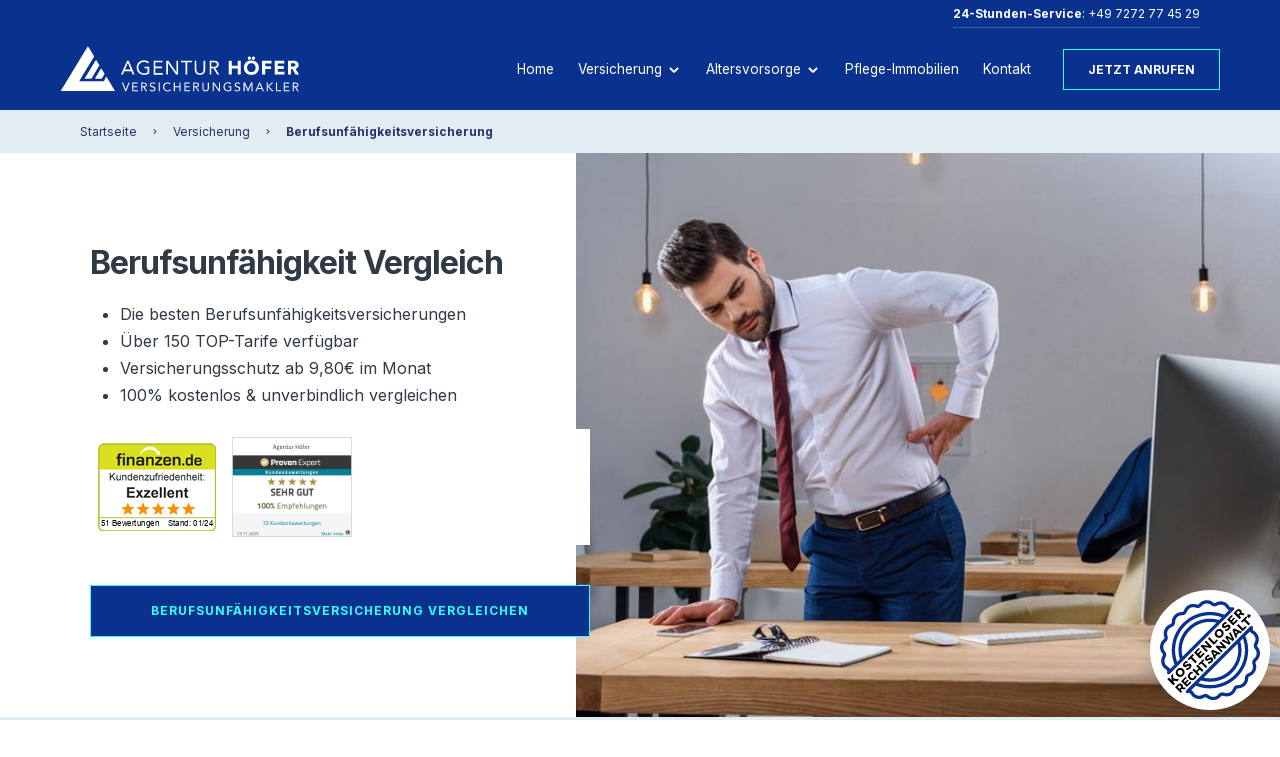

--- FILE ---
content_type: text/html
request_url: https://www.agentur-hoefer.de/versicherungen/berufsunfahigkeitsversicherung
body_size: 15929
content:
<!DOCTYPE html><!-- Last Published: Sun Jan 18 2026 19:26:20 GMT+0000 (Coordinated Universal Time) --><html data-wf-domain="www.agentur-hoefer.de" data-wf-page="62f4f09b29171b1c136cfbc9" data-wf-site="6245ab16daaa9459261301a4"><head><meta charset="utf-8"/><title>Berufsunfähigkeitsversicherung</title><meta content="Berufsunfähigkeitsversicherung" property="og:title"/><meta content="Berufsunfähigkeitsversicherung" property="twitter:title"/><meta content="width=device-width, initial-scale=1" name="viewport"/><link href="https://cdn.prod.website-files.com/6245ab16daaa9459261301a4/css/agentur-hofer.webflow.shared.b52acaf68.min.css" rel="stylesheet" type="text/css" integrity="sha384-tSrK9opD/V5ZuuOynzRkWY2d6WvtMhuosPHhU67jWixAx6xf59J935Pap2jvBlYw" crossorigin="anonymous"/><link href="https://fonts.googleapis.com" rel="preconnect"/><link href="https://fonts.gstatic.com" rel="preconnect" crossorigin="anonymous"/><script src="https://ajax.googleapis.com/ajax/libs/webfont/1.6.26/webfont.js" type="text/javascript"></script><script type="text/javascript">WebFont.load({  google: {    families: ["Oswald:200,300,400,500,600,700","Inter:100,200,300,regular,500,600,700,800,900:latin,latin-ext"]  }});</script><script type="text/javascript">!function(o,c){var n=c.documentElement,t=" w-mod-";n.className+=t+"js",("ontouchstart"in o||o.DocumentTouch&&c instanceof DocumentTouch)&&(n.className+=t+"touch")}(window,document);</script><link href="https://cdn.prod.website-files.com/6245ab16daaa9459261301a4/62c3ee55309efe169b97cb92_fav_32.png" rel="shortcut icon" type="image/x-icon"/><link href="https://cdn.prod.website-files.com/6245ab16daaa9459261301a4/62c3ee5ea5e659f35aeac764_fav_256.png" rel="apple-touch-icon"/><script src="https://www.google.com/recaptcha/api.js" type="text/javascript"></script><!-- Finsweet Cookie Consent -->
<script async src="https://cdn.jsdelivr.net/npm/@finsweet/cookie-consent@1/fs-cc.js" fs-cc-mode="opt-in"></script>

<!-- Google Tag Manager -->
<script>(function(w,d,s,l,i){w[l]=w[l]||[];w[l].push({'gtm.start':
new Date().getTime(),event:'gtm.js'});var f=d.getElementsByTagName(s)[0],
j=d.createElement(s),dl=l!='dataLayer'?'&l='+l:'';j.async=true;j.src=
'https://www.googletagmanager.com/gtm.js?id='+i+dl;f.parentNode.insertBefore(j,f);
})(window,document,'script','dataLayer','GTM-TJVWKF5');</script>
<!-- End Google Tag Manager -->

<meta name="facebook-domain-verification" content="1o9lx9179jcltlgct0m73r62g94bw8" /><!-- These are the style sheets for the range slider www.flowbase.co -->
<link rel="stylesheet" type="text/css" href="https://cdnjs.cloudflare.com/ajax/libs/ion-rangeslider/2.1.2/css/ion.rangeSlider.min.css">
<link rel="stylesheet" type="text/css" href="https://cdnjs.cloudflare.com/ajax/libs/ion-rangeslider/2.1.2/css/ion.rangeSlider.skinFlat.min.css">
<!-- These are some custom styles. Find the purple #hex to change colour -->
<style>
.irs {
    width: 100%;
    height: 50px;
    margin-top: 0px;
    margin-bottom: 30px;
    min-width: 20px
}
.irs-with-grid {
    height: 85px
}
.irs-line {
    height: 12px;
    top: 35px
}
.irs-line-left {
    height: 12px;
    background-position: 0 -30px
}
.irs-line-mid {
    height: 12px;
    background-position: 0 0
}
.irs-line-right {
    height: 12px;
    background-position: 100% -30px
}
.irs-bar {
    height: 12px;
    top: 35px;
    background-position: 0 -60px;
    background-color: #09328e;
    background-image: none;!important
}
.irs-bar-edge {
    top: 35px;
    height: 12px;
    width: 15px;
    background-color: #09328e;
    background-image: none;!important
    -webkit-border-top-left-radius: 4px;
		-webkit-border-bottom-left-radius: 4px;
		border-top-left-radius: 4px;
		border-bottom-left-radius: 4px
}
.irs-shadow {
    height: 3px;
    top: 35px;
    background: #000;
    opacity: .25
}
.lt-ie9 .irs-shadow {
    filter: alpha(opacity=25)
}
.irs-slider {
    width: 25px;
    height: 25px;
    top: 29px;
    background-position: 0 -120px;
    background-image: none;
    background-color: #09328e;
    border-radius: 100%;
    transition: background-color 200ms ease-in
}
.irs-slider.state_hover,
.irs-slider:hover {
    width: 25px;
    height: 25px;
    top: 29px;
    background-position: 0 -120px;
    background-image: none;
    background-color: #09328e;
    border-radius: 100%
}
.irs-min,
.irs-max {
    color: #999;
    font-size: 0.9em;
    line-height: 1em;
    text-shadow: none;
    top: 0;
    padding: 5px;
    margin-bottom: 25px;
    background: #e1e4e9;
    -moz-border-radius: 4px;
    border-radius: 4px
}
.irs-from,
.irs-to,
.irs-single {
    color: #fff;
    font-size: 0.9em;
    line-height: 1em;
    text-shadow: none;
    padding: 5px;
    margin-bottom: 25px;
    background: #09328e;
    -moz-border-radius: 4px;
    border-radius: 4px
}
.irs-from:after,
.irs-to:after,
.irs-single:after {
    position: absolute;
    display: block;
    content: "";
    bottom: -5px;
    left: 50%;
    width: 0;
    height: 0;
    margin-left: -3px;
    overflow: hidden;
    border: 3px solid transparent;
    border-top-color: #6c33da
}
.irs-grid-pol {
    background: #e1e4e9
}
.irs-grid-text {
    color: #999
}
/* Getting rid of that ugly textarea resize-corner */
textarea {
resize: none
}
/* textarea scrollbar fixings */
textarea.area.field.w-input::-webkit-scrollbar {
    width: 14px;
    height: 18px;
}
textarea.area.field.w-input::-webkit-scrollbar-thumb {
    height: 6px;
    border: 4px solid rgba(0, 0, 0, 0);
    background-clip: padding-box;
    -webkit-border-radius: 7px;
    background-color: #6c33da;
    -webkit-box-shadow: inset -1px -1px 0px rgba(0, 0, 0, 0.05), inset 1px 1px 0px rgba(0, 0, 0, 0.05);
}
textarea.area.field.w-input::-webkit-scrollbar-button {
    width: 0;
    height: 0;
    display: none;
}
textarea.area.field.w-input::-webkit-scrollbar-corner {
    background-color: transparent;
}
</style></head><body><div class="page-wrapper"><div data-collapse="medium" data-animation="default" data-duration="400" data-w-id="c9165616-9eab-a65b-931e-d85daaec94af" data-easing="ease" data-easing2="ease" role="banner" class="navbar transparent w-nav"><div class="container mb w-container"><div class="nav-wrapper topnav"><div class="t-small hidden"><span class="stars"><strong>⋆⋆⋆⋆⋆</strong></span> | 5-Sterne-zertifiziert von finanzen.de &amp; Proven Expert</div><div class="t-small"><strong> 24-Stunden-Service</strong>: +49 7272 77 45 29</div></div></div><div class="container mbb w-container"><div class="nav-wrapper"><a href="/" class="brand w-nav-brand"><img src="https://cdn.prod.website-files.com/6245ab16daaa9459261301a4/62da995c5e4a27253d2edfed_AGENTURH%C3%96FER_Final_v2_weiss.svg" loading="lazy" width="240" alt="Tutum logo in color"/></a><nav role="navigation" class="nav-menu w-nav-menu"><a href="/" class="nav-link w-nav-link">Home</a><div data-hover="false" data-delay="0" data-w-id="4672113f-83d5-eff2-99dc-e3678b4f9853" class="nav-dropdown w-dropdown"><div class="nav-dropdown-toggle w-dropdown-toggle"><div class="text-block">Versicherung</div><div class="nav-dropdown-icon-wrapper"><div class="dropdown-icon-left"></div><div class="dropdown-icon-right"></div></div></div><nav class="nav-dropdown-list w-dropdown-list"><a href="/versicherungen/berufsunfahigkeitsversicherung" aria-current="page" class="dropdown-link-wrapper w-inline-block w--current"><div class="dropdown-main-text">Berufsunfähigkeit</div></a><a href="/versicherungen/grundfaehigkeitsversicherung" class="dropdown-link-wrapper w-inline-block"><div class="dropdown-main-text">Grundfähigkeit</div></a><a href="/versicherungen/schwere-krankheiten-versicherung" class="dropdown-link-wrapper w-inline-block"><div class="dropdown-main-text">Schwere Krankheiten Schutz</div></a><a href="/versicherungen/risikolebensversicherung" class="dropdown-link-wrapper w-inline-block"><div class="dropdown-main-text">Risikolebensversicherung</div></a></nav></div><div data-hover="false" data-delay="0" data-w-id="4672113f-83d5-eff2-99dc-e3678b4f986b" class="nav-dropdown w-dropdown"><div class="nav-dropdown-toggle w-dropdown-toggle"><div class="text-block">Altersvorsorge</div><div class="nav-dropdown-icon-wrapper"><div class="dropdown-icon-left"></div><div class="dropdown-icon-right"></div></div></div><nav class="nav-dropdown-list w-dropdown-list"><a href="/altersvorsorge/riester-rente" class="dropdown-link-wrapper w-inline-block"><div class="dropdown-main-text">Riester-Rente</div></a><a href="/altersvorsorge/ruerup-rente" class="dropdown-link-wrapper w-inline-block"><div class="dropdown-main-text">Rürup-Rente</div></a><a href="/altersvorsorge/private-rente" class="dropdown-link-wrapper w-inline-block"><div class="dropdown-main-text">Private Rente</div></a></nav></div><a href="/pflege-immobilien" class="nav-link w-nav-link">Pflege-Immobilien</a><a href="/kontakt" class="nav-link w-nav-link">Kontakt</a><a href="/ueber-uns" class="nav-link deskhide w-nav-link">Über uns</a><a href="/partner" class="nav-link deskhide w-nav-link">Partner</a><a href="/kunden-werben-kunden" class="nav-link deskhide w-nav-link">Kunden werben Kunden</a><a href="#" class="nav-link deskhide w-nav-link">Wir helfen – helfen Sie mit</a><a href="tel:+497272774529" class="nav-button w-inline-block"><div class="text-block-3">Jetzt anrufen</div></a></nav><div class="menu-burger w-nav-button"><div class="menu-burger-wrapper"><div class="menu-burger-icon"><div class="burger-top"></div><div class="burger-mid"></div><div class="burger-bot"></div></div></div></div></div></div><div class="w-embed"><style>
  .nav-dropdown-toggle:hover .text-block, .nav-dropdown-toggle.w--open .text-block {
    color: #34ffff;
  }
  .nav-dropdown-toggle .nav-dropdown-icon-wrapper .dropdown-icon-left, .nav-dropdown-toggle .nav-dropdown-icon-wrapper .dropdown-icon-right {
    background: #ffffff !important;
  }
  .nav-dropdown-toggle:hover .nav-dropdown-icon-wrapper .dropdown-icon-left, .nav-dropdown-toggle:hover .nav-dropdown-icon-wrapper .dropdown-icon-right, .nav-dropdown-toggle.w--open .nav-dropdown-icon-wrapper .dropdown-icon-left, .nav-dropdown-toggle.w--open .nav-dropdown-icon-wrapper .dropdown-icon-right {
    background: #34ffff !important;
  }
</style></div></div><div class="nav_bg"></div><div class="breadcrumbs-wrapper ptop"><div class="container bread w-container"><a href="/" class="breadcrumb">Startseite</a><img src="https://cdn.prod.website-files.com/6245ab16daaa9459261301a4/6245ab17daaa9476111301f3_breadcrumb-arrow.svg" loading="lazy" alt="" class="breadcrumb-arrow"/><div class="breadcrumb">Versicherung</div><img src="https://cdn.prod.website-files.com/6245ab16daaa9459261301a4/6245ab17daaa9476111301f3_breadcrumb-arrow.svg" loading="lazy" alt="" class="breadcrumb-arrow"/><a href="/versicherungen/berufsunfahigkeitsversicherung" aria-current="page" class="breadcrumb current w--current">Berufsunfähigkeitsversicherung</a></div></div><div class="section"><div class="container static w-container"><div class="content-row"><div class="content small mw600"><div><h1 class="heading-15">Berufsunfähigkeit Vergleich</h1><ul role="list" class="mb"><li>Die besten Berufsunfähigkeits­versicherungen</li><li>Über 150 TOP-Tarife verfügbar</li><li>Versicherungsschutz ab 9,80€ im Monat</li><li>100% kostenlos &amp; unverbindlich vergleichen</li></ul><div class="badges fixed"><div><div class="html-embed-2 w-embed"><span style="padding-bottom: 5px;"><img src
="https://de.fgrp.net/s/proof/adviser/advertising/rating_seal-58866-0c70fa95314249
93c2333c2e7c32a71a.png" border="0" style="display: block;"></span></div></div><div><div class="html-embed-2 w-embed"><span style="text-decoration:none; display: block;" rel="noopener noreferrer"><img
src="https://images.provenexpert.com/42/31/7f09f20d1a66d742641fb25058d6/widget_landscape_
300_de_0.png" alt="Erfahrungen &amp; Bewertungen zu Agentur Höfer" width="120" height="100"
style="border:0" /></span></div></div></div><div class="button-wrapper vertikal"><a href="#finder" class="button w-button">Berufsunfähigkeitsversicherung vergleichen</a></div></div></div><div class="content _100"><img src="https://cdn.prod.website-files.com/6245ab16daaa9459261301a4/62c3ea767cbd2276a06904f5_young-businessman-having-pain-in-back-2021-08-29-19-37-16-utc.jpg" loading="lazy" sizes="(max-width: 479px) 94vw, (max-width: 767px) 87vw, (max-width: 991px) 88vw, 55vw" srcset="https://cdn.prod.website-files.com/6245ab16daaa9459261301a4/62c3ea767cbd2276a06904f5_young-businessman-having-pain-in-back-2021-08-29-19-37-16-utc-p-500.jpeg 500w, https://cdn.prod.website-files.com/6245ab16daaa9459261301a4/62c3ea767cbd2276a06904f5_young-businessman-having-pain-in-back-2021-08-29-19-37-16-utc-p-800.jpeg 800w, https://cdn.prod.website-files.com/6245ab16daaa9459261301a4/62c3ea767cbd2276a06904f5_young-businessman-having-pain-in-back-2021-08-29-19-37-16-utc.jpg 1049w" alt="Father and son playing" class="half-background-image"/></div></div></div><div class="leistungszertifikat"><div class="lzpopup"><div class="lzinner"><div class="center"><img src="https://cdn.prod.website-files.com/6245ab16daaa9459261301a4/62da80d6845cdea8147d9c16_leistungszertifikat.svg" loading="lazy" width="140" alt="" class="lzimg"/></div><h3 class="center mfs">Bei Abschluss - Kostenloser Rechtsanwaltsservice</h3><div class="center"><span class="quote"><strong class="bigger">„Wurde Ihr Leistungsantrag abgelehnt?“<br/>„Die Schadenregulierung zieht sich unnötig hin?“</strong></span><strong class="bigger">Die Agentur Höfer lässt Sie nicht im Regen stehen.<br/></strong>Bei Abschluss Ihres Wunschvertrages über unsere Agentur erhalten Sie von uns ein attraktives Leistungszertifikat.<br/>Sie erhalten dadurch kostenfreie Unterstützung durch eine Anwaltskanzlei für Versicherungsrecht.<br/><strong>Wenn&#x27;s drauf ankommt – wir sind da!</strong></div><div data-w-id="4c6a2401-afd4-a042-f6cf-129b15638ecd" class="close"><img src="https://cdn.prod.website-files.com/6245ab16daaa9459261301a4/62da8500a4c1fa1a207fd1d1_close.svg" loading="lazy" width="34" alt="" class="image-3"/></div></div></div><div data-w-id="4c6a2401-afd4-a042-f6cf-129b15638ecf" class="badges lz"><div><img src="https://cdn.prod.website-files.com/6245ab16daaa9459261301a4/62e02d5b695190239e853d1d_leistungszertifikat.svg" loading="lazy" width="100" alt="" class="image-2"/></div></div></div></div><div class="light-background"><div class="section"><div class="container product2 w-container"><div class="section-header center"><div class="content large vf"><div class="pretitle">VersicheruNgsfinder</div><h2 class="title"><span class="accent-text">JA.</span> Bitte erstellen Sie mir einen unabhängigen Vergleich zur Berufsunfähigkeits­versicherung.</h2><p class="paragraph-2">Ihre Anfrage ist kostenlos &amp; unverbindlich.<br/>Mit unserem Formular ermitteln wir Ihre persönlichen Vergleichsangebote.</p></div></div><div class="align-center"><div class="content-row super-large"><div class="content _100"><div id="finder" class="card cta"><div id="flowbaseSlider" class="form-wrapper w-form"><form id="wf-form-Vergleich-Berufsunf-higkeitsversicherung" name="wf-form-Vergleich-Berufsunf-higkeitsversicherung" data-name="Vergleich Berufsunfähigkeitsversicherung" method="post" data-wf-page-id="62f4f09b29171b1c136cfbc9" data-wf-element-id="a8e341cf-dac8-b051-bfde-fa9d2474bfc4" data-turnstile-sitekey="0x4AAAAAAAQTptj2So4dx43e"><div data-delay="4000" data-animation="outin" class="slider w-slider" data-autoplay="false" data-easing="ease-out" data-hide-arrows="true" data-disable-swipe="true" data-autoplay-limit="0" data-nav-spacing="3" data-duration="600" data-infinite="false"><div class="mask w-slider-mask"><div class="slide w-slide"><div class="form-content"><div class="form-title-wrap"><div class="form-section-title">Ihre Angaben für die Berufsunfähigkeitsversicherung<strong><br/></strong></div><p>Wählen Sie hier die Produkte, zu denen Sie Angebote erhalten möchten.<br/>Eine Mehrfachauswahl ist möglich.</p></div><div class="form-item-wrapper multibox"><label class="w-checkbox checkbox-field-2 checkbox-base"><input type="checkbox" name="Berufsunf-higkeitsversicherung" id="Berufsunfaehigkeitsversicherung" data-name="Berufsunfähigkeitsversicherung" data-w-id="a8e341cf-dac8-b051-bfde-fa9d2474bfd0" class="w-checkbox-input checkbox-2"/><div class="checkbox-icon"></div><div class="checkbox-text-wrapper"><h4 class="checkbox-h4"><strong>Berufsunfähigkeits­versicherung</strong></h4></div><span for="Berufsunf-higkeitsversicherung" class="checkbox-title w-form-label">Yes!</span></label><label class="w-checkbox checkbox-field-2 checkbox-base"><input type="checkbox" name="Dienstunf-higkeitsversicherung" id="Dienstunfaehigkeitsversicherung" data-name="Dienstunfähigkeitsversicherung" data-w-id="a8e341cf-dac8-b051-bfde-fa9d2474bfd9" class="w-checkbox-input checkbox-2"/><div class="checkbox-icon"></div><div class="checkbox-text-wrapper"><h4 class="checkbox-h4"><strong>Dienstunfähigkeits­versicherung</strong></h4></div><span for="Dienstunf-higkeitsversicherung" class="checkbox-title w-form-label">Yes!</span></label><label class="w-checkbox checkbox-field-2 checkbox-base"><input type="checkbox" name="Erwerbsunf-higkeitsversicherung" id="Erwerbsunfaehigkeitsversicherung" data-name="Erwerbsunfähigkeitsversicherung" data-w-id="a8e341cf-dac8-b051-bfde-fa9d2474bfe2" class="w-checkbox-input checkbox-2"/><div class="checkbox-icon"></div><div class="checkbox-text-wrapper"><h4 class="checkbox-h4"><strong>Erwerbsunfähigkeits­versicherung</strong></h4></div><span for="Erwerbsunf-higkeitsversicherung" class="checkbox-title w-form-label">Yes!</span></label><label class="w-checkbox checkbox-field-2 checkbox-base"><input type="checkbox" name="Arbeitsunf-higkeitsversicherung" id="Arbeitsunfaehigkeitsversicherung" data-name="Arbeitsunfähigkeitsversicherung" data-w-id="a8e341cf-dac8-b051-bfde-fa9d2474bfeb" class="w-checkbox-input checkbox-2"/><div class="checkbox-icon"></div><div class="checkbox-text-wrapper"><h4 class="checkbox-h4"><strong>Arbeitsunfähigkeits­versicherung</strong></h4></div><span for="Arbeitsunf-higkeitsversicherung" class="checkbox-title w-form-label">Yes!</span></label><label class="w-checkbox checkbox-field-2 checkbox-base"><input type="checkbox" name="BU-Versicherung-mit-Beitragsr-ckgew-hr" id="BU-Versicherung-mit-Beitragsrueckgewaehr" data-name="BU-Versicherung mit Beitragsrückgewähr" data-w-id="a8e341cf-dac8-b051-bfde-fa9d2474bff4" class="w-checkbox-input checkbox-2"/><div class="checkbox-icon"></div><div class="checkbox-text-wrapper"><h4 id="BU-Versicherung-mit-Beitragsrueckgewaehr" class="checkbox-h4"><strong>BU-Versicherung mit Beitragsrückgewähr</strong></h4></div><span for="BU-Versicherung-mit-Beitragsr-ckgew-hr" class="checkbox-title w-form-label">Yes!</span></label><label class="w-checkbox checkbox-field-2 checkbox-base"><input type="checkbox" name="Risiko-LV-mit-BU-Absicherung" id="Risiko-LV-mit-BU-Absicherung" data-name="Risiko-LV mit BU-Absicherung" data-w-id="a8e341cf-dac8-b051-bfde-fa9d2474bffd" class="w-checkbox-input checkbox-2"/><div class="checkbox-icon"></div><div class="checkbox-text-wrapper"><h4 class="checkbox-h4"><strong>Risiko-LV mit BU-Absicherung</strong></h4></div><span for="Risiko-LV-mit-BU-Absicherung" class="checkbox-title w-form-label">Yes!</span></label><div class="checkmsg">Bitte wählen Sie mindestens ein Produkt.</div></div><div class="button-wrap"><a href="#" class="slider-right w-button">weiter</a></div><div class="slide-counter"><div class="dot-2 active-dot"></div><div class="dot-2"></div><div class="dot-2"></div></div></div></div><div class="slide w-slide"><div class="form-content"><div class="form-title-wrap"><div class="form-section-title">Ihre Wünsche für die Berufsunfähigkeitsversicherung<strong><br/></strong></div></div><div class="form-wrap"><label for="Berufsstatus" class="field-label-2">Berufsstatus</label><select id="Berufsstatus" name="Berufsstatus" data-name="Berufsstatus" required="" class="select-field-3 w-select"><option value="">Bitte wählen...</option><option value="Angestellter">Angestellte(r)</option><option value="Selbstständiger">Selbstständige(r)</option><option value="Freiberufler">Freiberufler(in)</option><option value="Beamter">Beamter / Beamtin</option><option value="Student">Student(in)</option><option value="Hausfrau">Hausfrau / Hausmann</option><option value="nicht berufstätig">nicht berufstätig</option><option value="Rentner">Rentner</option></select></div><div class="form-wrap"><label for="Berufsbezeichnung" class="field-label-2">Berufsbezeichnung</label><input class="text-field-2 w-input" maxlength="256" name="Berufsbezeichnung" data-name="Berufsbezeichnung" placeholder="z.B. Entwickler" type="text" id="Berufsbezeichnung" required=""/></div><div class="form-wrap"><label for="Berufsbezeichnung-3" class="field-label-2">Tätigkeit</label><div class="radio-buttons"><label class="radiobutton-field w-radio"><div class="w-form-formradioinput w-form-formradioinput--inputType-custom radiobutton w-radio-input"></div><input type="radio" name="T-tigkeit" id="kaufmaennisch" data-name="Tätigkeit" required="" style="opacity:0;position:absolute;z-index:-1" value="kaufmännisch"/><span for="kaufmaennisch" class="w-form-label">kaufmännisch</span></label><label class="radiobutton-field w-radio"><div class="w-form-formradioinput w-form-formradioinput--inputType-custom radiobutton w-radio-input"></div><input type="radio" name="T-tigkeit" id="koerperlich" data-name="Tätigkeit" required="" style="opacity:0;position:absolute;z-index:-1" value="körperlich"/><span for="koerperlich" class="w-form-label">körperlich</span></label></div></div><div class="form-wrap"><label for="Berufsbezeichnung-3" class="field-label-2">Sind Sie Raucher?</label><div class="radio-buttons"><label class="radiobutton-field w-radio"><div class="w-form-formradioinput w-form-formradioinput--inputType-custom radiobutton w-radio-input"></div><input type="radio" name="Raucher" id="rja" data-name="Raucher" required="" style="opacity:0;position:absolute;z-index:-1" value="ja"/><span for="rja" class="w-form-label">Ja</span></label><label class="radiobutton-field w-radio"><div class="w-form-formradioinput w-form-formradioinput--inputType-custom radiobutton w-radio-input"></div><input type="radio" name="Raucher" id="rnein" data-name="Raucher" required="" style="opacity:0;position:absolute;z-index:-1" value="nein"/><span for="rnein" class="w-form-label">Nein</span></label></div></div><div class="form-wrap"><label for="Laufzeit" class="field-label-2">Laufzeit bis zum</label><select id="Laufzeit" name="Laufzeit" data-name="Laufzeit" required="" class="select-field-3 w-select"><option value="50">50. Lebensjahr</option><option value="51">51. Lebensjahr</option><option value="52">52. Lebensjahr</option><option value="53">53. Lebensjahr</option><option value="54">54. Lebensjahr</option><option value="55">55. Lebensjahr</option><option value="56">56. Lebensjahr</option><option value="57">57. Lebensjahr</option><option value="58">58. Lebensjahr</option><option value="59">59. Lebensjahr</option><option value="60">60. Lebensjahr</option><option value="61">61. Lebensjahr</option><option value="62">62. Lebensjahr</option><option value="63">63. Lebensjahr</option><option value="64">64. Lebensjahr</option><option value="65">65. Lebensjahr</option><option value="66">66. Lebensjahr</option><option value="67">67. Lebensjahr</option></select></div><div class="form-wrap"><label for="Berufsstatus-3" class="field-label-2">Monatliche Rentenhöhe</label><div class="form-item-wrapper fixed-height"><input class="price-field w-input" maxlength="256" name="Rentenh-he" data-name="Rentenhöhe" placeholder="" type="text" id="Rentenhoehe"/></div></div><div class="button-wrap"><a href="#" class="slider-left w-inline-block"><img alt="" src="https://cdn.prod.website-files.com/6283a65c93e36e788e918472/6283a65d93e36e6dea918490_arrow.svg" class="arrow"/></a><a id="validate-2" href="#" class="slider-right w-button">weiter</a></div><div class="slide-counter"><div class="dot-2"></div><div class="dot-2 active-dot"></div><div class="dot-2"></div></div></div></div><div class="slide w-slide"><div class="form-content"><div class="form-title-wrap"><div class="form-section-title">Ihre Angaben<strong><br/></strong></div></div><div class="form-wrap"><label for="Anrede" class="field-label-2">Anrede</label><select id="Anrede" name="Anrede" data-name="Anrede" required="" class="select-field-3 w-select"><option value="Herr">Herr</option><option value="Frau">Frau</option></select></div><div class="form-wrap double"><div class="form-wrap w50"><label for="Vorname" class="field-label-2">Vorname</label><input class="text-field-2 w-input" maxlength="256" name="Vorname" data-name="Vorname" placeholder="Ihr Vorname" type="text" id="Vorname" required=""/></div><div class="form-wrap w50"><label for="Nachname" class="field-label-2">Nachname</label><input class="text-field-2 w-input" maxlength="256" name="Nachname" data-name="Nachname" placeholder="Ihr Nachname" type="text" id="Nachname" required=""/></div></div><div class="form-wrap"><label for="Geburtsdatum" class="field-label-2">Geburtsdatum</label><input class="text-field-2 w-input" maxlength="256" name="Geburtsdatum" data-name="Geburtsdatum" placeholder="Ihr Geburtsdatum" type="text" id="Geburtsdatum" required=""/></div><div class="form-wrap double"><div class="form-wrap w75"><label for="Strasse" class="field-label-2">Straße</label><input class="text-field-2 w-input" maxlength="256" name="Stra-e" data-name="Straße" placeholder="Ihre Straße" type="text" id="Strasse" required=""/></div><div class="form-wrap w25"><label for="Hausnummer" class="field-label-2">Hausnummer</label><input class="text-field-2 w-input" maxlength="256" name="Hausnummer" data-name="Hausnummer" placeholder="z.B. 17" type="text" id="Hausnummer" required=""/></div></div><div class="form-wrap double"><div class="form-wrap w25"><label for="PLZ" class="field-label-2">PLZ</label><input class="text-field-2 w-input" maxlength="256" name="PLZ" data-name="PLZ" placeholder="z.B. 12345" type="text" id="PLZ" required=""/></div><div class="form-wrap w75"><label for="Ort" class="field-label-2">Wohnort</label><input class="text-field-2 w-input" maxlength="256" name="Ort" data-name="Ort" placeholder="Ihr Wohnort" type="text" id="Ort" required=""/></div></div><div class="form-wrap double"><div class="form-wrap w50"><label for="Telefon" class="field-label-2">Telefon</label><input class="text-field-2 w-input" maxlength="256" name="Telefon" data-name="Telefon" placeholder="z.B. +49 12 345 678" type="text" id="Telefon" required=""/></div><div class="form-wrap w50"><label for="E-Mail" class="field-label-2">E-Mail</label><input class="text-field-2 w-input" maxlength="256" name="E-Mail" data-name="E-Mail" placeholder="Ihre E-Mail Adresse" type="email" id="E-Mail" required=""/></div></div><div class="form-section mw80 message inform form-wrap"><div class="form-field form-wrap nomargin"><label class="w-checkbox checkbox-field-3"><input type="checkbox" name="Datenschutz" id="Datenschutz" data-name="Datenschutz" required="" class="w-checkbox-input checkbox-3"/><span class="w-form-label" for="Datenschutz">Ich stimme der <a href="/datenschutzerklaerung" target="_blank">Datenschutzerklärung </a>zu und bestätige die <a href="https://cdn.prod.website-files.com/6245ab16daaa9459261301a4/62c43162be46ba44317f8d38_Erstinformation-VersVermV_FinVermV.pdf" target="_blank">Erstinformation</a> für Versicherungsmakler gemäß §15 Versicherungsvermittlungs­verordnung heruntergeladen und gelesen zu haben.</span></label></div></div><div class="button-wrap"><a href="#" class="slider-left w-inline-block"><img alt="" src="https://cdn.prod.website-files.com/6283a65c93e36e788e918472/6283a65d93e36e6dea918490_arrow.svg" class="arrow"/></a><input type="submit" data-wait="Lädt..." wait="Calculating Nash Equilibrium..." data-ix="show-content-onslide" class="submit-button w-button" value="Vergleich kostenlos anfordern"/></div><div class="slide-counter"><div class="dot-2"></div><div class="dot-2"></div><div class="dot-2 active-dot"></div></div></div></div></div><div class="previous-placeholder w-slider-arrow-left"><img alt="" src="https://cdn.prod.website-files.com/5d490b958f3da171d7abc6ae/5d491ad43cf49e9e54ecbc74_arrow.svg" class="arrow"/><div class="previous-button">Previous</div></div><div class="next-placeholder w-slider-arrow-right"><div class="next-button">Next step</div></div></div></form><div class="success-message-2 w-form-done"><div><img src="https://cdn.prod.website-files.com/6245ab16daaa9459261301a4/62d682570c58bb7a8ec78485_success.svg" loading="lazy" width="64" alt="" class="successimg"/><div><span class="largesuccess">Ihre Anfrage wurde erfolgreich versendet!<br/></span>Vielen Dank für Ihr Interesse. Wir melden uns in Kürze bei Ihnen zurück.</div></div></div><div class="error-message-2 w-form-fail"><div>Oops! Something went wrong while submitting the form</div></div></div></div></div></div></div></div><div class="half-white-background"></div></div></div><div class="second-background"><div class="section"><div class="container w-container"><div class="content-row wrap-on-tablet"><div class="content small"><img src="https://cdn.prod.website-files.com/6245ab16daaa9459261301a4/62c6ac5ba3043dc89aaa8b2a_Vorteile.jpg" loading="lazy" sizes="(max-width: 479px) 88vw, (max-width: 767px) 79vw, (max-width: 991px) 51vw, 37vw" srcset="https://cdn.prod.website-files.com/6245ab16daaa9459261301a4/62c6ac5ba3043dc89aaa8b2a_Vorteile-p-500.jpeg 500w, https://cdn.prod.website-files.com/6245ab16daaa9459261301a4/62c6ac5ba3043dc89aaa8b2a_Vorteile.jpg 800w" alt="" class="image"/></div><div class="content _100"><div class="card benefits"><h2 class="heading-5">Vorteile einer Berufsunfähigkeits­versicherung</h2><div class="content-row"><div class="content medium"><div class="benefit-list-wrapper v2"><div class="dot"></div><div class="super-small"><h3 class="size-6 nmb"><strong>Günstige Beiträge</strong></h3><p class="small-body">durch Zahlung von Risikobeiträgen</p></div></div></div><div class="content medium"><div class="benefit-list-wrapper v2"><div class="dot"></div><div class="super-small"><h3 class="size-6 nmb"><strong>Vereinfachte Gesundheitsprüfung</strong></h3><p class="small-body">durch wenige Gesundheitsfragen</p></div></div></div></div><div class="content-row"><div class="content medium"><div class="benefit-list-wrapper v2"><div class="dot"></div><div class="super-small"><h3 class="size-6 nmb"><strong>Steuerlich absetzbar</strong></h3><p class="small-body">durch Sonderausgabenabzug</p></div></div></div><div class="content medium"><div class="benefit-list-wrapper v2"><div class="dot"></div><div class="super-small"><h3 class="size-6"><strong>Verzicht auf zeitliches Anerkenntnis</strong></h3></div></div></div></div><div class="content-row"><div class="content medium"><div class="benefit-list-wrapper v2"><div class="dot"></div><div class="super-small"><h3 class="size-6"><strong>Psychische Erkrankung sind mitversichert</strong></h3></div></div></div><div class="content medium"><div class="benefit-list-wrapper v2"><div class="dot"></div><div class="super-small"><h3 class="size-6"><strong>Leistung bei Krankheit<br/>und Unfall</strong></h3></div></div></div></div><div class="content-row"><div class="content medium"><div class="benefit-list-wrapper v2"><div class="dot"></div><div class="super-small"><h3 class="size-6"><strong>Erhöhung der BU-Rente ohne erneute Gesundheitsprüfung</strong></h3></div></div></div><div class="content medium"><div class="benefit-list-wrapper v2"><div class="dot"></div><div class="super-small"><h3 class="size-6"><strong>Leistungen bei Pflegebedürftigkeit</strong></h3></div></div></div></div><div class="content-row"><div class="content medium"><div class="benefit-list-wrapper v2"><div class="dot"></div><div class="super-small"><h3 class="size-6"><strong>Beitragsgarantie bei Berufswechsel</strong></h3></div></div></div><div class="content medium"><div class="benefit-list-wrapper v2"><div class="dot"></div><div class="super-small"><h3 class="size-6"><strong>Infektionsschutzklausel mit Corona-Schutz</strong></h3></div></div></div></div><div class="content-row"><div class="content medium"><div class="benefit-list-wrapper v2"><div class="dot"></div><div class="super-small"><h3 class="size-6"><strong>Inflationsschutz</strong></h3></div></div></div><div class="content medium"></div></div></div></div></div></div><div data-w-id="30cb70a2-c569-32e6-57e8-e2237f0ab45b" class="texture-h"></div></div></div><div class="relative"><div class="texture-set-product-right"><div class="texture-e"></div><div class="texture-f"></div><div class="texture-g"></div></div><div class="texture-set-products-left"><div class="texture-j"></div><div class="texture-i"></div><div class="texture-k"></div></div></div><div class="second-background"><div class="container pad w-container"><div class="content-row"><div class="content"><div class="medium"><h3 class="heading-6">Häufig gestellte Fragen</h3></div></div><div class="content _100"><div class="faq-trigger-wrapper"><div class="faq-content-trigger"><div class="large-body"><strong>Was ist eine Berufsunfähigkeits­versicherung?</strong></div><div class="faq-plus-wrapper"><div class="faq-plus-line-ver"></div><div class="faq-plus-line-hor"></div></div></div><div class="faq-content"><p class="paragraph-3">Eine Berufsunfähigkeitsversicherung leistet, wenn Sie aufgrund einer Erkrankung oder eines Unfalls dauerhaft nicht mehr in der Lage sind Ihre berufliche Tätigkeit auszuüben. Sie erhalten dann die vereinbarte, monatliche Rentenzahlung.</p></div></div><div class="faq-trigger-wrapper"><div class="faq-content-trigger"><div class="large-body"><strong>Wer benötigt eine Berufsunfähigkeits­versicherung?</strong></div><div class="faq-plus-wrapper"><div class="faq-plus-line-ver"></div><div class="faq-plus-line-hor"></div></div></div><div class="faq-content"><p><strong>Angestellte</strong>: Eine Vorsorge ist unverzichtbar. Die Leistungen aus der gesetzlichen Erwerbsminderungsrente reichen bei weitem nicht aus, um den gewohnten Lebensstandard zu halten.<br/>‍<br/><strong>Selbstständige</strong>: Auch hier ist eine Vorsorge unverzichtbar. Besonders dann, wenn Leistungen aus der staatlichen Erwerbsminderungsrente nicht zu erwarten sind.<br/>‍<br/><strong>Auszubildende, Studenten</strong>: Hier ist eine Vorsorge besonders wichtig. Der Versicherungsschutz ist sehr preiswert. Wer früh vorsorgt kann dauerhaft Beiträge sparen. In den ersten Berufsjahren besteht zudem keine Absicherung über eine gesetzliche Erwerbsminderungsrente.<br/>‍<br/><strong>Hausfrauen/Hausmänner</strong>: Ein unterschätztes Risiko. Es entstehen enorme, finanzielle Engpässe, wenn z.B. die Pflege des Haushalts oder die Kinderbetreuung nicht mehr gewährleistet werden können.</p></div></div><div class="faq-trigger-wrapper"><div class="faq-content-trigger"><div class="large-body"><strong>Welche gesetzliche Leistung erhalte ich bei einer Berufsunfähigkeits­versicherung?</strong></div><div class="faq-plus-wrapper"><div class="faq-plus-line-ver"></div><div class="faq-plus-line-hor"></div></div></div><div class="faq-content"><p>Um eine Erwerbsminderungsrente zu erhalten, müssen Sie zunächst 36 Monate Pflichtbeiträge in die gesetzliche Rentenversicherung eingezahlt haben. Dies innerhalb der letzten 5 Kalenderjahre.<br/>‍<br/>Sind die Voraussetzungen erfüllt, erhalten Sie folgende Leistungen:<br/>‍<br/><strong>Sie können noch mindestens 6 Stunden pro Tag arbeiten:</strong> <br/>Keine Leistung.<br/>‍<br/><strong>Sie können noch zwischen 3-6 Stunden pro Tag arbeiten</strong>: <br/>17% vom Bruttogehalt.<br/>‍<br/><strong>Sie können weniger als 3 Stunden pro Tag arbeiten:</strong> <br/>34% vom Bruttogehalt.</p></div></div><div class="faq-trigger-wrapper"><div class="faq-content-trigger"><div class="large-body"><strong>Wie häufig tritt eine Berufsunfähigkeit überhaupt auf?</strong></div><div class="faq-plus-wrapper"><div class="faq-plus-line-ver"></div><div class="faq-plus-line-hor"></div></div></div><div class="faq-content"><p>Im Jahr 2021 wurden insgesamt 379.353 Anträge auf eine gesetzliche Erwerbsminderungsrente gestellt.<br/><br/>Jede Minute werden in Deutschland zwei neue Rentenanträge gestellt.<br/><br/>Abhängig vom jeweiligen Berufsbild beträgt die Wahrscheinlichkeit eines Arbeitskraftverlustes zwischen 29 und 42%.<br/><br/>Bedeutet: Jeder Dritte wird im Laufe seines Lebens berufsunfähig.</p></div></div><div class="faq-trigger-wrapper"><div class="faq-content-trigger"><div class="large-body"><strong>Welche Gründe führen zu einer Berufsunfähigkeit?</strong></div><div class="faq-plus-wrapper"><div class="faq-plus-line-ver"></div><div class="faq-plus-line-hor"></div></div></div><div class="faq-content"><p>Erkrankungen der Psyche (ca. 31%),<br/>Erkrankungen des Skelett- u. Bewegungsapparats (ca. 21%),<br/>Krebserkrankungen (ca. 16%),<br/>Herzerkrankungen (ca. 8%),<br/>Sonstige Erkrankungen (ca. 15%),<br/>Unfälle (ca. 9%).</p></div></div><div class="faq-trigger-wrapper"><div class="faq-content-trigger"><div class="large-body"><strong>Wie lange sollte mein Berufsunfähigkeits­schutz bestehen?</strong></div><div class="faq-plus-wrapper"><div class="faq-plus-line-ver"></div><div class="faq-plus-line-hor"></div></div></div><div class="faq-content"><p>Im Idealfall bis zum Beginn der Regelaltersrente.</p></div></div><div class="faq-trigger-wrapper"><div class="faq-content-trigger"><div class="large-body"><strong>Wie hoch sollte mein Berufsunfähigkeits­schutz sein?</strong></div><div class="faq-plus-wrapper"><div class="faq-plus-line-ver"></div><div class="faq-plus-line-hor"></div></div></div><div class="faq-content"><p>Ziel einer Absicherung sollte es sein einen möglichst vollständigen Einkommensersatz zu gewährleisten. Gerne berechnen wir Ihre persönliche Versorgungslücke anhand Ihres Einkommens.<br/><br/>Als Faustregel sollten jedoch mindestens 75% des Nettoeinkommens abgesichert werden.</p></div></div><div class="faq-trigger-wrapper"><div class="faq-content-trigger"><div class="large-body"><strong>Welche Faktoren beeinflussen die Kosten meiner Berufsunfähigkeits­versicherung?</strong></div><div class="faq-plus-wrapper"><div class="faq-plus-line-ver"></div><div class="faq-plus-line-hor"></div></div></div><div class="faq-content"><p>Ausgeübter Beruf, Eintrittsalter, bestehende Vorerkrankungen, die Versicherungsdauer, sowie die gewünschte BU-Rentenhöhe. Auch risikoreiche Hobbys können zu Beitragserhöhungen führen.</p></div></div><div class="faq-trigger-wrapper"><div class="faq-content-trigger"><div class="large-body"><strong>Wie kann ich meinen Berufsunfähigkeits­schutz erweitern?</strong></div><div class="faq-plus-wrapper"><div class="faq-plus-line-ver"></div><div class="faq-plus-line-hor"></div></div></div><div class="faq-content"><p>Viele Anbieter bieten attraktive Zusatzleistungen, wie z.B. Arbeitsunfähigkeitsklausel, Pflegerente oder eine erhöhte Leistung bei Krebs oder anderen schweren Krankheiten an.</p></div></div><div class="faq-trigger-wrapper"><div class="faq-content-trigger"><div class="large-body"><strong>Sie haben Vorerkrankungen und interessieren sich für eine Berufsunfähigkeits­versicherung?</strong></div><div class="faq-plus-wrapper"><div class="faq-plus-line-ver"></div><div class="faq-plus-line-hor"></div></div></div><div class="faq-content"><p>Kein Problem.<br/><br/>Unsere Berater führen gerne für Sie einen anonymen Gesundheitscheck durch. Vereinbaren Sie einfach einen Beratungstermin mit uns.<br/><br/>Wir prüfen für Sie kostenlos und unverbindlich, bei welchen Anbietern und zu welchen Konditionen Versicherungsschutz für Sie möglich ist.<br/>‍<br/>Wichtig: Ihre personenbezogene Angaben werden bei dieser Voranfrage nicht weitergegeben.<br/>‍<br/>Alternativ können wir die Versicherbarkeit innerhalb einer Grundfähigkeits-, Schwere Krankheiten- oder Erwerbsunfähigkeits<strong>­</strong>versicherung prüfen.</p></div></div></div></div></div></div><div class="light-background img_bg pbot"><div class="no-overflow-wrapper"><div id="testimonials" class="section"><div class="container w-container"><div class="content-row"><div class="content medium"><div class="small"><h2 class="t-white">Das sagen <span class="accent-text acc2">unsere</span> zufriedenen <span class="accent-text acc2">Kunden</span> </h2></div></div><div class="content"><div class="testimonial-slider-wrapper"><div data-delay="4000" data-animation="slide" class="testimonial-slider w-slider" data-autoplay="false" data-easing="ease" data-hide-arrows="true" data-disable-swipe="false" data-autoplay-limit="0" data-nav-spacing="3" data-duration="500" data-infinite="false"><div class="testimonial-mask w-slider-mask"><div class="testimonial-slide w-slide"><div class="card"><h4><strong>Niels H.</strong></h4><div class="testimonial-occupation"><div class="t-small"><span class="stars accent"><strong>⋆⋆⋆⋆⋆</strong></span></div></div><p class="small-body">Bei der Beratung hat mir insbesondere gefallen, dass keine existenzbedrohenden Ängste geschürt wurden. Vor- und Nachteile wurden sachlich diskutiert. Mein Berater ist eine angenehme, sehr engagierte Person!</p></div></div><div class="testimonial-slide w-slide"><div class="card"><h4><strong>Marcel K.</strong></h4><div class="testimonial-occupation"><div class="t-small"><span class="stars accent"><strong>⋆⋆⋆⋆⋆</strong></span></div></div><p class="small-body">Super nette und individuelle Beratung. Hat großen Spaß gemacht und unser Sohn ist Happy mit dem Ergebnis. Gerne wieder.</p></div></div><div class="testimonial-slide w-slide"><div class="card"><h4><strong>Louis K.</strong></h4><div class="testimonial-occupation"><div class="t-small"><span class="stars accent"><strong>⋆⋆⋆⋆⋆</strong></span></div></div><p class="small-body">Sehr freundlicher Berater. Konnte alle Fragen verständlich beantworten. Offener Vergleich der Angebote. Trotz Umstände meinerseits voller Einsatz des Beraters um Probleme zu lösen! Ich kann die Agentur weiterempfehlen.</p></div></div><div class="testimonial-slide w-slide"><div class="card"><h4><strong>Michel R.</strong></h4><div class="testimonial-occupation"><div class="t-small"><span class="stars accent"><strong>⋆⋆⋆⋆⋆</strong></span></div></div><p class="small-body">Die Gespräche waren fachlich und menschlich extrem erfreulich. Das Angebot war unschlagbar gut, die Abwicklung einfach &amp; unkompliziert. Beim Thema Berufsunfähigkeit 100% zu empfehlen.</p></div></div><div class="testimonial-slide w-slide"><div class="card"><h4><strong>Florita A.</strong></h4><div class="testimonial-occupation"><div class="t-small"><span class="stars accent"><strong>⋆⋆⋆⋆⋆</strong></span></div></div><p class="small-body">Super ausführliche Beratung. Ich habe mich sehr gut aufgehoben gefühlt.</p></div></div><div class="testimonial-slide w-slide"><div class="card"><h4><strong>Helmut H.</strong></h4><div class="testimonial-occupation"><div class="t-small"><span class="stars accent"><strong>⋆⋆⋆⋆⋆</strong></span></div></div><p class="small-body">Sehr offene Unterhaltung, sehr gute Beratung. Hat sich richtig viel Zeit genommen. Uneingeschränkt weiter zu empfehlen.</p></div></div><div class="testimonial-slide w-slide"><div class="card"><h4><strong>Julian W.</strong></h4><div class="testimonial-occupation"><div class="t-small"><span class="stars accent"><strong>⋆⋆⋆⋆⋆</strong></span></div></div><p class="small-body">Sehr locker und freundlich, auch etwas privat gequatscht. Nur zu empfehlen!</p></div></div><div class="testimonial-slide w-slide"><div class="card"><h4><strong>Victoria G.</strong></h4><div class="testimonial-occupation"><div class="t-small"><span class="stars accent"><strong>⋆⋆⋆⋆⋆</strong></span></div></div><p class="small-body">Wir hatten einen langen, sehr informativen Austausch zu den Produkten in angenehmer Atmosphäre. Ich fühlte mich sehr gut beraten.</p></div></div></div><div class="left-arrow w-slider-arrow-left"><div class="w-icon-slider-left"></div></div><div class="right-arrow w-slider-arrow-right"><div class="w-icon-slider-right"></div></div><div class="hide w-slider-nav w-round"></div></div></div></div></div></div></div></div></div><footer id="footer" class="footer"><div class="container w-container"><div class="footer-flex-container"><div class="content"><div class="super-small"><a href="/" class="footer-logo-link"><img src="https://cdn.prod.website-files.com/6245ab16daaa9459261301a4/62da9dc4cd496115a6c40203_AGENTURH%C3%96FER_Final_v2.svg" width="240" alt="Tutum logo in black" class="footer-image"/></a><p class="small-body"><strong>Seit über 25 Jahren</strong> Ihr kompetenter Partner in Versicherung und Vorsorge.</p><div class="social-links-wrapper"><a href="https://facebook.com/agenturhoefer" target="_blank" class="social-link w-inline-block"><img src="https://cdn.prod.website-files.com/6245ab16daaa9459261301a4/6245ab17daaa94808c1301ed_001-facebook.svg" loading="lazy" alt="" class="social-icon"/></a><a href="https://twitter.com/agenturhoefer" target="_blank" class="social-link w-inline-block"><img src="https://cdn.prod.website-files.com/6245ab16daaa9459261301a4/6245ab17daaa94d9621301ee_002-twitter.svg" loading="lazy" alt="Twitter Icon" class="social-icon"/></a><a href="https://www.instagram.com/agenturhoefer/" target="_blank" class="social-link w-inline-block"><img src="https://cdn.prod.website-files.com/6245ab16daaa9459261301a4/6245ab17daaa942a661301ef_005-instagram.svg" loading="lazy" alt="Instagram Icon" class="social-icon"/></a><a href="https://www.youtube.com/channel/UCEN0mzEVUvL62S5eezwE7qg" target="_blank" class="social-link w-inline-block"><img src="https://cdn.prod.website-files.com/6245ab16daaa9459261301a4/62d54011af5e2e9bd8c287fa_youtube.svg" loading="lazy" alt="Instagram Icon" class="social-icon"/></a><a href="https://www.tiktok.com/@agenturhoefer" target="_blank" class="social-link w-inline-block"><img src="https://cdn.prod.website-files.com/6245ab16daaa9459261301a4/62d540131b697232aa0a416c_tik-tok.svg" loading="lazy" alt="Instagram Icon" class="social-icon"/></a></div></div></div><div class="footer-nav-wrapper"><div class="footer-van-content"><h2 class="footer-heading">Versicherung</h2><ul role="list" class="w-list-unstyled"><li><a data-w-id="f445f800-9e8b-2ebe-6a1b-0bddc58c7e4b" href="/versicherungen/berufsunfahigkeitsversicherung" aria-current="page" class="footer-link w-inline-block w--current"><div>Berufsunfähigkeit</div><div class="footer-link-hover"></div><div class="footer-link-hover light-line"></div></a></li><li><a data-w-id="f445f800-9e8b-2ebe-6a1b-0bddc58c7e51" href="/versicherungen/grundfaehigkeitsversicherung" class="footer-link w-inline-block"><div>Grundfähigkeit</div><div class="footer-link-hover"></div><div class="footer-link-hover light-line"></div></a></li><li><a data-w-id="69c154cf-e03a-7198-bdc1-4b52ac139676" href="/versicherungen/schwere-krankheiten-versicherung" class="footer-link w-inline-block"><div>Schwere Krankheiten Schutz</div><div class="footer-link-hover"></div><div class="footer-link-hover light-line"></div></a></li><li><a data-w-id="631fd1f6-aa79-cc89-4ab6-e1f490e5b671" href="/versicherungen/risikolebensversicherung" class="footer-link w-inline-block"><div>Risikolebensversicherung</div><div class="footer-link-hover"></div><div class="footer-link-hover light-line"></div></a></li></ul></div><div class="footer-van-content"><h2 class="footer-heading">Altersvorsorge</h2><ul role="list" class="w-list-unstyled"><li><a data-w-id="f445f800-9e8b-2ebe-6a1b-0bddc58c7e5b" href="/altersvorsorge/riester-rente" class="footer-link w-inline-block"><div>Riester-Rente</div><div class="footer-link-hover"></div><div class="footer-link-hover light-line"></div></a></li><li><a data-w-id="f445f800-9e8b-2ebe-6a1b-0bddc58c7e61" href="/altersvorsorge/ruerup-rente" class="footer-link w-inline-block"><div>Rürup-Rente</div><div class="footer-link-hover"></div><div class="footer-link-hover light-line"></div></a></li><li><a data-w-id="f445f800-9e8b-2ebe-6a1b-0bddc58c7e67" href="/altersvorsorge/private-rente" class="footer-link w-inline-block"><div>Private Rente</div><div class="footer-link-hover"></div><div class="footer-link-hover light-line"></div></a></li></ul></div><div class="footer-van-content"><h2 class="footer-heading">Immbolilien</h2><ul role="list" class="w-list-unstyled"><li><a data-w-id="a908d494-fb6a-6e0f-3749-e36fe2bc1118" href="/pflege-immobilien" class="footer-link w-inline-block"><div>Pflege-Immobilien</div><div class="footer-link-hover"></div><div class="footer-link-hover light-line"></div></a></li></ul></div><div class="footer-van-content"><h2 class="footer-heading">Agentur Höfer</h2><ul role="list" class="w-list-unstyled"><li><a data-w-id="f445f800-9e8b-2ebe-6a1b-0bddc58c7e77" href="/kontakt" class="footer-link w-inline-block"><div>Kontakt</div><div class="footer-link-hover"></div><div class="footer-link-hover light-line"></div></a></li><li><a data-w-id="cfac9e74-e987-3d1e-1624-da4380853fc0" href="/ueber-uns" class="footer-link w-inline-block"><div>Über uns</div><div class="footer-link-hover"></div><div class="footer-link-hover light-line"></div></a></li><li><a data-w-id="f445f800-9e8b-2ebe-6a1b-0bddc58c7e7d" href="/partner" class="footer-link w-inline-block"><div>Produktpartner</div><div class="footer-link-hover"></div><div class="footer-link-hover light-line"></div></a></li><li><a data-w-id="30c10d81-f98f-f846-95ee-0fa7823836a9" href="/kunden-werben-kunden" class="footer-link w-inline-block"><div>Kunden werben Kunden</div><div class="footer-link-hover"></div><div class="footer-link-hover light-line"></div></a></li><li><a data-w-id="f445f800-9e8b-2ebe-6a1b-0bddc58c7e83" href="#" class="footer-link w-inline-block"><div class="footer-link-hover"></div><div class="footer-link-hover light-line"></div></a></li></ul></div></div></div><div class="footer-divider"></div></div><div class="footer-content-bottom"><div class="container w-container"><div class="copyrights-wrapper"><div class="copyrights-text"></div><div class="copyrights-text hidden">Support by <a href="https://www.weblocks.com" class="white-link">WeBlocks</a><a href="https://www.webflow.com" target="_blank" class="white-link"></a></div><div><a href="/datenschutzerklaerung" class="footer-bottom-link">Datenschutz</a><a href="#" class="footer-bottom-link hidden">Style guide</a><a href="/impressum" class="footer-bottom-link">Impressum</a></div></div></div></div><div class="cc"><div fs-cc="banner" class="fs-cc-banner2_component"><div class="fs-cc-banner2_container"><div class="fs-cc-banner2_text">Für ein optimales Website-Erlebnis nutzen wir Cookies und weitere Online-Technologien, um personalisierte Inhalte zu zeigen, Funktionen anzubieten und Statistiken zu erheben. Ihr Klick auf „<strong>Akzeptieren</strong>“ erlaubt uns diese Datenverarbeitung sowie die Weitergabe an Drittanbieter (auch in Drittländern) gemäß unserer <a href="/datenschutzerklaerung" class="fs-cc-banner2_text-link">Datenschutzerklärung</a>. Cookies lassen sich jederzeit ablehnen oder in den Einstellungen anpassen.</div><div class="fs-cc-banner2_buttons-wrapper"><a fs-cc="allow" href="#" class="fs-cc-banner2_button w-button">Akzeptieren</a></div><div class="fs-cc-banner2_buttons-wrapper"><a fs-cc="deny" href="#" class="fs-cc-banner2_button fs-cc-button-alt w-button">Ablehnen</a><a fs-cc="open-preferences" href="#" class="fs-cc-banner2_button pref w-button">Einstellungen</a></div></div></div><div fs-cc="manager" class="fs-cc-manager2_component"><div fs-cc="open-preferences" role="button" tabindex="0" title="Cookie Preferences" aria-label="Cookie Preferences" class="fs-cc-manager2_button w-embed"><svg viewBox="0 0 24 24" fill="none" xmlns="http://www.w3.org/2000/svg">
<path d="M9 8L9 8.01" stroke="currentColor" stroke-width="2" stroke-linecap="round" stroke-linejoin="round"/>
<path d="M16 15L16 15.01" stroke="currentColor" stroke-width="2" stroke-linecap="round" stroke-linejoin="round"/>
<path d="M10 17L10 17.01" stroke="currentColor" stroke-width="2" stroke-linecap="round" stroke-linejoin="round"/>
<path d="M11 13L11 13.01" stroke="currentColor" stroke-width="2" stroke-linecap="round" stroke-linejoin="round"/>
<path d="M6 12L6 12.01" stroke="currentColor" stroke-width="2" stroke-linecap="round" stroke-linejoin="round"/>
<path d="M12 21C16.9706 21 21 16.9706 21 12C21 11.4402 20.9489 10.8924 20.8511 10.361C20.3413 10.7613 19.6985 11 19 11C18.4536 11 17.9413 10.8539 17.5 10.5987C17.0587 10.8539 16.5464 11 16 11C14.3431 11 13 9.65685 13 8C13 7.60975 13.0745 7.23691 13.2101 6.89492C11.9365 6.54821 11 5.38347 11 4C11 3.66387 11.0553 3.34065 11.1572 3.03894C6.58185 3.46383 3 7.31362 3 12C3 16.9706 7.02944 21 12 21Z" stroke="currentColor" stroke-width="2" stroke-linecap="round" stroke-linejoin="round"/>
</svg></div></div><div fs-cc-scroll="disable" fs-cc="preferences" class="fs-cc-prefs2_component"><div class="fs-cc-prefs2_form-wrapper w-form"><form id="cookie-preferences" name="wf-form-Cookie-Preferences" data-name="Cookie Preferences" method="get" class="fs-cc-prefs2_form" data-wf-page-id="62f4f09b29171b1c136cfbc9" data-wf-element-id="bc07c3ff-8c13-2d14-99f4-503b4ab4b5ae" data-turnstile-sitekey="0x4AAAAAAAQTptj2So4dx43e"><div fs-cc="close" class="fs-cc-prefs2_close"><div class="fs-cc-preferences2_close-icon w-embed"><svg fill="currentColor" aria-hidden="true" focusable="false" viewBox="0 0 16 16">
	<path d="M9.414 8l4.293-4.293-1.414-1.414L8 6.586 3.707 2.293 2.293 3.707 6.586 8l-4.293 4.293 1.414 1.414L8 9.414l4.293 4.293 1.414-1.414L9.414 8z"></path>
</svg></div></div><div class="fs-cc-prefs2_content"><div class="fs-cc-prefs2_space-small"><div class="fs-cc-prefs2_title">Cookie-Einstellungen</div></div><div class="fs-cc-prefs2_option"><div class="fs-cc-prefs2_toggle-wrapper"><div class="fs-cc-prefs2_label">Essentielle Cookies</div><div>notwendig</div></div></div><div class="fs-cc-prefs2_option"><div class="fs-cc-prefs2_toggle-wrapper"><div class="fs-cc-prefs2_label">Marketing-Cookies</div><label class="w-checkbox fs-cc-prefs2_checkbox-field"><div class="w-checkbox-input w-checkbox-input--inputType-custom fs-cc-prefs2_checkbox w--redirected-checked"></div><input type="checkbox" id="marketing-2" name="marketing-2" data-name="Marketing 2" fs-cc-checkbox="marketing" style="opacity:0;position:absolute;z-index:-1" checked=""/><span for="marketing-2" class="fs-cc-prefs2_checkbox-label w-form-label">Essential</span></label></div></div><div class="fs-cc-prefs2_option"><div class="fs-cc-prefs2_toggle-wrapper"><div class="fs-cc-prefs2_label">Analyse-Cookies</div><label class="w-checkbox fs-cc-prefs2_checkbox-field"><div class="w-checkbox-input w-checkbox-input--inputType-custom fs-cc-prefs2_checkbox w--redirected-checked"></div><input type="checkbox" id="analytics-2" name="analytics-2" data-name="Analytics 2" fs-cc-checkbox="analytics" style="opacity:0;position:absolute;z-index:-1" checked=""/><span for="analytics-2" class="fs-cc-prefs2_checkbox-label w-form-label">Essential</span></label></div></div><div class="fs-cc-prefs2_option"><div class="fs-cc-prefs2_toggle-wrapper"><div class="fs-cc-prefs2_label">Personalisierungs-Cookies</div><label class="w-checkbox fs-cc-prefs2_checkbox-field"><div class="w-checkbox-input w-checkbox-input--inputType-custom fs-cc-prefs2_checkbox"></div><input type="checkbox" id="personalization-2" name="personalization-2" data-name="Personalization 2" fs-cc-checkbox="personalization" style="opacity:0;position:absolute;z-index:-1"/><span for="personalization-2" class="fs-cc-prefs2_checkbox-label w-form-label">Essential</span></label></div></div><div class="fs-cc-prefs2_buttons-wrapper"><a fs-cc="deny" href="#" class="fs-cc-prefs2_button fs-cc-button-alt w-button">Alle Cookies ablehnen</a><a fs-cc="allow" href="#" class="fs-cc-prefs2_button w-button">Alle Cookies zulassen</a><a fs-cc="submit" href="#" class="fs-cc-prefs2_submit w-button">Einstellungen speichern</a></div></div></form><div class="w-form-done"></div><div class="w-form-fail"></div><div fs-cc="close" class="fs-cc-prefs2_overlay"></div></div></div></div></footer><div class="footer-content-bottom lzspacing"></div></div><script src="https://d3e54v103j8qbb.cloudfront.net/js/jquery-3.5.1.min.dc5e7f18c8.js?site=6245ab16daaa9459261301a4" type="text/javascript" integrity="sha256-9/aliU8dGd2tb6OSsuzixeV4y/faTqgFtohetphbbj0=" crossorigin="anonymous"></script><script src="https://cdn.prod.website-files.com/6245ab16daaa9459261301a4/js/webflow.schunk.36b8fb49256177c8.js" type="text/javascript" integrity="sha384-4abIlA5/v7XaW1HMXKBgnUuhnjBYJ/Z9C1OSg4OhmVw9O3QeHJ/qJqFBERCDPv7G" crossorigin="anonymous"></script><script src="https://cdn.prod.website-files.com/6245ab16daaa9459261301a4/js/webflow.schunk.6325405fddba2eda.js" type="text/javascript" integrity="sha384-WPKlhG1BCRlwluZJ0a+ccmjbRJM+oYrU30OJrorAFOsv6txcc2h5DoDtwzZj2a4e" crossorigin="anonymous"></script><script src="https://cdn.prod.website-files.com/6245ab16daaa9459261301a4/js/webflow.90e3b8e0.160b77e09c112ae0.js" type="text/javascript" integrity="sha384-74+A9eh9wXYhgOvXuJVG7M5mEQn3ZVbgdYn81wi8K5Q8C1h7Kbmvb7eEmcHl1hjr" crossorigin="anonymous"></script><!-- Google Tag Manager (noscript) -->
<noscript><iframe src="https://www.googletagmanager.com/ns.html?id=GTM-TJVWKF5"
height="0" width="0" style="display:none;visibility:hidden"></iframe></noscript>
<!-- End Google Tag Manager (noscript) --><!-- This script lets us use any component for our arrows. This way we can position freely -->
<script>
var Webflow = Webflow || [];
Webflow.push(function() {
 var l = $('#flowbaseSlider .w-slider-arrow-left');
 var r = $('#flowbaseSlider .w-slider-arrow-right');
 $('#flowbaseSlider')
   .on('click', '.slider-left', function() {
     l.trigger('tap');
   })
   .on('click', '.slider-right', function() {
      var brk = false;
      if(document.querySelector('.multibox')) {
        var multibox = [].slice.call(document.querySelectorAll('.multibox input'));
        brk = !multibox.some(x => x.checked);
        if(brk) {
          document.querySelector('.multibox .checkmsg').style.display = 'block';
        } else {
          document.querySelector('.multibox .checkmsg').style.display = 'none';
        }
      }
      var wrapper = this.parentElement.parentElement;
      var inputs = [].slice.call(wrapper.querySelectorAll('input, select'));
      inputs.forEach(function (input) {
        input.reportValidity();
        if(!input.reportValidity()) {
          brk = true;
        }
      })
   
     if(brk) {return;}
   
     r.trigger('tap');
   });
});
</script>

<!-- Here you can change to date slider and manage attributes about it -->
<script src="https://cdnjs.cloudflare.com/ajax/libs/ion-rangeslider/2.1.2/js/ion.rangeSlider.min.js"></script>
<script>
$("#Rentenhoehe").ionRangeSlider({
    grid: true,
    min: 100,
    max: 7500,
    from: 500,
    prefix: "",
    postfix: " €",
    hide_min_max: true,
    decorate_both: true,
    force_edges: true,
    step: 100
});
</script></body></html>

--- FILE ---
content_type: text/css
request_url: https://cdn.prod.website-files.com/6245ab16daaa9459261301a4/css/agentur-hofer.webflow.shared.b52acaf68.min.css
body_size: 20315
content:
html{-webkit-text-size-adjust:100%;-ms-text-size-adjust:100%;font-family:sans-serif}body{margin:0}article,aside,details,figcaption,figure,footer,header,hgroup,main,menu,nav,section,summary{display:block}audio,canvas,progress,video{vertical-align:baseline;display:inline-block}audio:not([controls]){height:0;display:none}[hidden],template{display:none}a{background-color:#0000}a:active,a:hover{outline:0}abbr[title]{border-bottom:1px dotted}b,strong{font-weight:700}dfn{font-style:italic}h1{margin:.67em 0;font-size:2em}mark{color:#000;background:#ff0}small{font-size:80%}sub,sup{vertical-align:baseline;font-size:75%;line-height:0;position:relative}sup{top:-.5em}sub{bottom:-.25em}img{border:0}svg:not(:root){overflow:hidden}hr{box-sizing:content-box;height:0}pre{overflow:auto}code,kbd,pre,samp{font-family:monospace;font-size:1em}button,input,optgroup,select,textarea{color:inherit;font:inherit;margin:0}button{overflow:visible}button,select{text-transform:none}button,html input[type=button],input[type=reset]{-webkit-appearance:button;cursor:pointer}button[disabled],html input[disabled]{cursor:default}button::-moz-focus-inner,input::-moz-focus-inner{border:0;padding:0}input{line-height:normal}input[type=checkbox],input[type=radio]{box-sizing:border-box;padding:0}input[type=number]::-webkit-inner-spin-button,input[type=number]::-webkit-outer-spin-button{height:auto}input[type=search]{-webkit-appearance:none}input[type=search]::-webkit-search-cancel-button,input[type=search]::-webkit-search-decoration{-webkit-appearance:none}legend{border:0;padding:0}textarea{overflow:auto}optgroup{font-weight:700}table{border-collapse:collapse;border-spacing:0}td,th{padding:0}@font-face{font-family:webflow-icons;src:url([data-uri])format("truetype");font-weight:400;font-style:normal}[class^=w-icon-],[class*=\ w-icon-]{speak:none;font-variant:normal;text-transform:none;-webkit-font-smoothing:antialiased;-moz-osx-font-smoothing:grayscale;font-style:normal;font-weight:400;line-height:1;font-family:webflow-icons!important}.w-icon-slider-right:before{content:""}.w-icon-slider-left:before{content:""}.w-icon-nav-menu:before{content:""}.w-icon-arrow-down:before,.w-icon-dropdown-toggle:before{content:""}.w-icon-file-upload-remove:before{content:""}.w-icon-file-upload-icon:before{content:""}*{box-sizing:border-box}html{height:100%}body{color:#333;background-color:#fff;min-height:100%;margin:0;font-family:Arial,sans-serif;font-size:14px;line-height:20px}img{vertical-align:middle;max-width:100%;display:inline-block}html.w-mod-touch *{background-attachment:scroll!important}.w-block{display:block}.w-inline-block{max-width:100%;display:inline-block}.w-clearfix:before,.w-clearfix:after{content:" ";grid-area:1/1/2/2;display:table}.w-clearfix:after{clear:both}.w-hidden{display:none}.w-button{color:#fff;line-height:inherit;cursor:pointer;background-color:#3898ec;border:0;border-radius:0;padding:9px 15px;text-decoration:none;display:inline-block}input.w-button{-webkit-appearance:button}html[data-w-dynpage] [data-w-cloak]{color:#0000!important}.w-code-block{margin:unset}pre.w-code-block code{all:inherit}.w-optimization{display:contents}.w-webflow-badge,.w-webflow-badge>img{box-sizing:unset;width:unset;height:unset;max-height:unset;max-width:unset;min-height:unset;min-width:unset;margin:unset;padding:unset;float:unset;clear:unset;border:unset;border-radius:unset;background:unset;background-image:unset;background-position:unset;background-size:unset;background-repeat:unset;background-origin:unset;background-clip:unset;background-attachment:unset;background-color:unset;box-shadow:unset;transform:unset;direction:unset;font-family:unset;font-weight:unset;color:unset;font-size:unset;line-height:unset;font-style:unset;font-variant:unset;text-align:unset;letter-spacing:unset;-webkit-text-decoration:unset;text-decoration:unset;text-indent:unset;text-transform:unset;list-style-type:unset;text-shadow:unset;vertical-align:unset;cursor:unset;white-space:unset;word-break:unset;word-spacing:unset;word-wrap:unset;transition:unset}.w-webflow-badge{white-space:nowrap;cursor:pointer;box-shadow:0 0 0 1px #0000001a,0 1px 3px #0000001a;visibility:visible!important;opacity:1!important;z-index:2147483647!important;color:#aaadb0!important;overflow:unset!important;background-color:#fff!important;border-radius:3px!important;width:auto!important;height:auto!important;margin:0!important;padding:6px!important;font-size:12px!important;line-height:14px!important;text-decoration:none!important;display:inline-block!important;position:fixed!important;inset:auto 12px 12px auto!important;transform:none!important}.w-webflow-badge>img{position:unset;visibility:unset!important;opacity:1!important;vertical-align:middle!important;display:inline-block!important}h1,h2,h3,h4,h5,h6{margin-bottom:10px;font-weight:700}h1{margin-top:20px;font-size:38px;line-height:44px}h2{margin-top:20px;font-size:32px;line-height:36px}h3{margin-top:20px;font-size:24px;line-height:30px}h4{margin-top:10px;font-size:18px;line-height:24px}h5{margin-top:10px;font-size:14px;line-height:20px}h6{margin-top:10px;font-size:12px;line-height:18px}p{margin-top:0;margin-bottom:10px}blockquote{border-left:5px solid #e2e2e2;margin:0 0 10px;padding:10px 20px;font-size:18px;line-height:22px}figure{margin:0 0 10px}figcaption{text-align:center;margin-top:5px}ul,ol{margin-top:0;margin-bottom:10px;padding-left:40px}.w-list-unstyled{padding-left:0;list-style:none}.w-embed:before,.w-embed:after{content:" ";grid-area:1/1/2/2;display:table}.w-embed:after{clear:both}.w-video{width:100%;padding:0;position:relative}.w-video iframe,.w-video object,.w-video embed{border:none;width:100%;height:100%;position:absolute;top:0;left:0}fieldset{border:0;margin:0;padding:0}button,[type=button],[type=reset]{cursor:pointer;-webkit-appearance:button;border:0}.w-form{margin:0 0 15px}.w-form-done{text-align:center;background-color:#ddd;padding:20px;display:none}.w-form-fail{background-color:#ffdede;margin-top:10px;padding:10px;display:none}label{margin-bottom:5px;font-weight:700;display:block}.w-input,.w-select{color:#333;vertical-align:middle;background-color:#fff;border:1px solid #ccc;width:100%;height:38px;margin-bottom:10px;padding:8px 12px;font-size:14px;line-height:1.42857;display:block}.w-input::placeholder,.w-select::placeholder{color:#999}.w-input:focus,.w-select:focus{border-color:#3898ec;outline:0}.w-input[disabled],.w-select[disabled],.w-input[readonly],.w-select[readonly],fieldset[disabled] .w-input,fieldset[disabled] .w-select{cursor:not-allowed}.w-input[disabled]:not(.w-input-disabled),.w-select[disabled]:not(.w-input-disabled),.w-input[readonly],.w-select[readonly],fieldset[disabled]:not(.w-input-disabled) .w-input,fieldset[disabled]:not(.w-input-disabled) .w-select{background-color:#eee}textarea.w-input,textarea.w-select{height:auto}.w-select{background-color:#f3f3f3}.w-select[multiple]{height:auto}.w-form-label{cursor:pointer;margin-bottom:0;font-weight:400;display:inline-block}.w-radio{margin-bottom:5px;padding-left:20px;display:block}.w-radio:before,.w-radio:after{content:" ";grid-area:1/1/2/2;display:table}.w-radio:after{clear:both}.w-radio-input{float:left;margin:3px 0 0 -20px;line-height:normal}.w-file-upload{margin-bottom:10px;display:block}.w-file-upload-input{opacity:0;z-index:-100;width:.1px;height:.1px;position:absolute;overflow:hidden}.w-file-upload-default,.w-file-upload-uploading,.w-file-upload-success{color:#333;display:inline-block}.w-file-upload-error{margin-top:10px;display:block}.w-file-upload-default.w-hidden,.w-file-upload-uploading.w-hidden,.w-file-upload-error.w-hidden,.w-file-upload-success.w-hidden{display:none}.w-file-upload-uploading-btn{cursor:pointer;background-color:#fafafa;border:1px solid #ccc;margin:0;padding:8px 12px;font-size:14px;font-weight:400;display:flex}.w-file-upload-file{background-color:#fafafa;border:1px solid #ccc;flex-grow:1;justify-content:space-between;margin:0;padding:8px 9px 8px 11px;display:flex}.w-file-upload-file-name{font-size:14px;font-weight:400;display:block}.w-file-remove-link{cursor:pointer;width:auto;height:auto;margin-top:3px;margin-left:10px;padding:3px;display:block}.w-icon-file-upload-remove{margin:auto;font-size:10px}.w-file-upload-error-msg{color:#ea384c;padding:2px 0;display:inline-block}.w-file-upload-info{padding:0 12px;line-height:38px;display:inline-block}.w-file-upload-label{cursor:pointer;background-color:#fafafa;border:1px solid #ccc;margin:0;padding:8px 12px;font-size:14px;font-weight:400;display:inline-block}.w-icon-file-upload-icon,.w-icon-file-upload-uploading{width:20px;margin-right:8px;display:inline-block}.w-icon-file-upload-uploading{height:20px}.w-container{max-width:940px;margin-left:auto;margin-right:auto}.w-container:before,.w-container:after{content:" ";grid-area:1/1/2/2;display:table}.w-container:after{clear:both}.w-container .w-row{margin-left:-10px;margin-right:-10px}.w-row:before,.w-row:after{content:" ";grid-area:1/1/2/2;display:table}.w-row:after{clear:both}.w-row .w-row{margin-left:0;margin-right:0}.w-col{float:left;width:100%;min-height:1px;padding-left:10px;padding-right:10px;position:relative}.w-col .w-col{padding-left:0;padding-right:0}.w-col-1{width:8.33333%}.w-col-2{width:16.6667%}.w-col-3{width:25%}.w-col-4{width:33.3333%}.w-col-5{width:41.6667%}.w-col-6{width:50%}.w-col-7{width:58.3333%}.w-col-8{width:66.6667%}.w-col-9{width:75%}.w-col-10{width:83.3333%}.w-col-11{width:91.6667%}.w-col-12{width:100%}.w-hidden-main{display:none!important}@media screen and (max-width:991px){.w-container{max-width:728px}.w-hidden-main{display:inherit!important}.w-hidden-medium{display:none!important}.w-col-medium-1{width:8.33333%}.w-col-medium-2{width:16.6667%}.w-col-medium-3{width:25%}.w-col-medium-4{width:33.3333%}.w-col-medium-5{width:41.6667%}.w-col-medium-6{width:50%}.w-col-medium-7{width:58.3333%}.w-col-medium-8{width:66.6667%}.w-col-medium-9{width:75%}.w-col-medium-10{width:83.3333%}.w-col-medium-11{width:91.6667%}.w-col-medium-12{width:100%}.w-col-stack{width:100%;left:auto;right:auto}}@media screen and (max-width:767px){.w-hidden-main,.w-hidden-medium{display:inherit!important}.w-hidden-small{display:none!important}.w-row,.w-container .w-row{margin-left:0;margin-right:0}.w-col{width:100%;left:auto;right:auto}.w-col-small-1{width:8.33333%}.w-col-small-2{width:16.6667%}.w-col-small-3{width:25%}.w-col-small-4{width:33.3333%}.w-col-small-5{width:41.6667%}.w-col-small-6{width:50%}.w-col-small-7{width:58.3333%}.w-col-small-8{width:66.6667%}.w-col-small-9{width:75%}.w-col-small-10{width:83.3333%}.w-col-small-11{width:91.6667%}.w-col-small-12{width:100%}}@media screen and (max-width:479px){.w-container{max-width:none}.w-hidden-main,.w-hidden-medium,.w-hidden-small{display:inherit!important}.w-hidden-tiny{display:none!important}.w-col{width:100%}.w-col-tiny-1{width:8.33333%}.w-col-tiny-2{width:16.6667%}.w-col-tiny-3{width:25%}.w-col-tiny-4{width:33.3333%}.w-col-tiny-5{width:41.6667%}.w-col-tiny-6{width:50%}.w-col-tiny-7{width:58.3333%}.w-col-tiny-8{width:66.6667%}.w-col-tiny-9{width:75%}.w-col-tiny-10{width:83.3333%}.w-col-tiny-11{width:91.6667%}.w-col-tiny-12{width:100%}}.w-widget{position:relative}.w-widget-map{width:100%;height:400px}.w-widget-map label{width:auto;display:inline}.w-widget-map img{max-width:inherit}.w-widget-map .gm-style-iw{text-align:center}.w-widget-map .gm-style-iw>button{display:none!important}.w-widget-twitter{overflow:hidden}.w-widget-twitter-count-shim{vertical-align:top;text-align:center;background:#fff;border:1px solid #758696;border-radius:3px;width:28px;height:20px;display:inline-block;position:relative}.w-widget-twitter-count-shim *{pointer-events:none;-webkit-user-select:none;user-select:none}.w-widget-twitter-count-shim .w-widget-twitter-count-inner{text-align:center;color:#999;font-family:serif;font-size:15px;line-height:12px;position:relative}.w-widget-twitter-count-shim .w-widget-twitter-count-clear{display:block;position:relative}.w-widget-twitter-count-shim.w--large{width:36px;height:28px}.w-widget-twitter-count-shim.w--large .w-widget-twitter-count-inner{font-size:18px;line-height:18px}.w-widget-twitter-count-shim:not(.w--vertical){margin-left:5px;margin-right:8px}.w-widget-twitter-count-shim:not(.w--vertical).w--large{margin-left:6px}.w-widget-twitter-count-shim:not(.w--vertical):before,.w-widget-twitter-count-shim:not(.w--vertical):after{content:" ";pointer-events:none;border:solid #0000;width:0;height:0;position:absolute;top:50%;left:0}.w-widget-twitter-count-shim:not(.w--vertical):before{border-width:4px;border-color:#75869600 #5d6c7b #75869600 #75869600;margin-top:-4px;margin-left:-9px}.w-widget-twitter-count-shim:not(.w--vertical).w--large:before{border-width:5px;margin-top:-5px;margin-left:-10px}.w-widget-twitter-count-shim:not(.w--vertical):after{border-width:4px;border-color:#fff0 #fff #fff0 #fff0;margin-top:-4px;margin-left:-8px}.w-widget-twitter-count-shim:not(.w--vertical).w--large:after{border-width:5px;margin-top:-5px;margin-left:-9px}.w-widget-twitter-count-shim.w--vertical{width:61px;height:33px;margin-bottom:8px}.w-widget-twitter-count-shim.w--vertical:before,.w-widget-twitter-count-shim.w--vertical:after{content:" ";pointer-events:none;border:solid #0000;width:0;height:0;position:absolute;top:100%;left:50%}.w-widget-twitter-count-shim.w--vertical:before{border-width:5px;border-color:#5d6c7b #75869600 #75869600;margin-left:-5px}.w-widget-twitter-count-shim.w--vertical:after{border-width:4px;border-color:#fff #fff0 #fff0;margin-left:-4px}.w-widget-twitter-count-shim.w--vertical .w-widget-twitter-count-inner{font-size:18px;line-height:22px}.w-widget-twitter-count-shim.w--vertical.w--large{width:76px}.w-background-video{color:#fff;height:500px;position:relative;overflow:hidden}.w-background-video>video{object-fit:cover;z-index:-100;background-position:50%;background-size:cover;width:100%;height:100%;margin:auto;position:absolute;inset:-100%}.w-background-video>video::-webkit-media-controls-start-playback-button{-webkit-appearance:none;display:none!important}.w-background-video--control{background-color:#0000;padding:0;position:absolute;bottom:1em;right:1em}.w-background-video--control>[hidden]{display:none!important}.w-slider{text-align:center;clear:both;-webkit-tap-highlight-color:#0000;tap-highlight-color:#0000;background:#ddd;height:300px;position:relative}.w-slider-mask{z-index:1;white-space:nowrap;height:100%;display:block;position:relative;left:0;right:0;overflow:hidden}.w-slide{vertical-align:top;white-space:normal;text-align:left;width:100%;height:100%;display:inline-block;position:relative}.w-slider-nav{z-index:2;text-align:center;-webkit-tap-highlight-color:#0000;tap-highlight-color:#0000;height:40px;margin:auto;padding-top:10px;position:absolute;inset:auto 0 0}.w-slider-nav.w-round>div{border-radius:100%}.w-slider-nav.w-num>div{font-size:inherit;line-height:inherit;width:auto;height:auto;padding:.2em .5em}.w-slider-nav.w-shadow>div{box-shadow:0 0 3px #3336}.w-slider-nav-invert{color:#fff}.w-slider-nav-invert>div{background-color:#2226}.w-slider-nav-invert>div.w-active{background-color:#222}.w-slider-dot{cursor:pointer;background-color:#fff6;width:1em;height:1em;margin:0 3px .5em;transition:background-color .1s,color .1s;display:inline-block;position:relative}.w-slider-dot.w-active{background-color:#fff}.w-slider-dot:focus{outline:none;box-shadow:0 0 0 2px #fff}.w-slider-dot:focus.w-active{box-shadow:none}.w-slider-arrow-left,.w-slider-arrow-right{cursor:pointer;color:#fff;-webkit-tap-highlight-color:#0000;tap-highlight-color:#0000;-webkit-user-select:none;user-select:none;width:80px;margin:auto;font-size:40px;position:absolute;inset:0;overflow:hidden}.w-slider-arrow-left [class^=w-icon-],.w-slider-arrow-right [class^=w-icon-],.w-slider-arrow-left [class*=\ w-icon-],.w-slider-arrow-right [class*=\ w-icon-]{position:absolute}.w-slider-arrow-left:focus,.w-slider-arrow-right:focus{outline:0}.w-slider-arrow-left{z-index:3;right:auto}.w-slider-arrow-right{z-index:4;left:auto}.w-icon-slider-left,.w-icon-slider-right{width:1em;height:1em;margin:auto;inset:0}.w-slider-aria-label{clip:rect(0 0 0 0);border:0;width:1px;height:1px;margin:-1px;padding:0;position:absolute;overflow:hidden}.w-slider-force-show{display:block!important}.w-dropdown{text-align:left;z-index:900;margin-left:auto;margin-right:auto;display:inline-block;position:relative}.w-dropdown-btn,.w-dropdown-toggle,.w-dropdown-link{vertical-align:top;color:#222;text-align:left;white-space:nowrap;margin-left:auto;margin-right:auto;padding:20px;text-decoration:none;position:relative}.w-dropdown-toggle{-webkit-user-select:none;user-select:none;cursor:pointer;padding-right:40px;display:inline-block}.w-dropdown-toggle:focus{outline:0}.w-icon-dropdown-toggle{width:1em;height:1em;margin:auto 20px auto auto;position:absolute;top:0;bottom:0;right:0}.w-dropdown-list{background:#ddd;min-width:100%;display:none;position:absolute}.w-dropdown-list.w--open{display:block}.w-dropdown-link{color:#222;padding:10px 20px;display:block}.w-dropdown-link.w--current{color:#0082f3}.w-dropdown-link:focus{outline:0}@media screen and (max-width:767px){.w-nav-brand{padding-left:10px}}.w-lightbox-backdrop{cursor:auto;letter-spacing:normal;text-indent:0;text-shadow:none;text-transform:none;visibility:visible;white-space:normal;word-break:normal;word-spacing:normal;word-wrap:normal;color:#fff;text-align:center;z-index:2000;opacity:0;-webkit-user-select:none;-moz-user-select:none;-webkit-tap-highlight-color:transparent;background:#000000e6;outline:0;font-family:Helvetica Neue,Helvetica,Ubuntu,Segoe UI,Verdana,sans-serif;font-size:17px;font-style:normal;font-weight:300;line-height:1.2;list-style:disc;position:fixed;inset:0;-webkit-transform:translate(0)}.w-lightbox-backdrop,.w-lightbox-container{-webkit-overflow-scrolling:touch;height:100%;overflow:auto}.w-lightbox-content{height:100vh;position:relative;overflow:hidden}.w-lightbox-view{opacity:0;width:100vw;height:100vh;position:absolute}.w-lightbox-view:before{content:"";height:100vh}.w-lightbox-group,.w-lightbox-group .w-lightbox-view,.w-lightbox-group .w-lightbox-view:before{height:86vh}.w-lightbox-frame,.w-lightbox-view:before{vertical-align:middle;display:inline-block}.w-lightbox-figure{margin:0;position:relative}.w-lightbox-group .w-lightbox-figure{cursor:pointer}.w-lightbox-img{width:auto;max-width:none;height:auto}.w-lightbox-image{float:none;max-width:100vw;max-height:100vh;display:block}.w-lightbox-group .w-lightbox-image{max-height:86vh}.w-lightbox-caption{text-align:left;text-overflow:ellipsis;white-space:nowrap;background:#0006;padding:.5em 1em;position:absolute;bottom:0;left:0;right:0;overflow:hidden}.w-lightbox-embed{width:100%;height:100%;position:absolute;inset:0}.w-lightbox-control{cursor:pointer;background-position:50%;background-repeat:no-repeat;background-size:24px;width:4em;transition:all .3s;position:absolute;top:0}.w-lightbox-left{background-image:url([data-uri]);display:none;bottom:0;left:0}.w-lightbox-right{background-image:url([data-uri]);display:none;bottom:0;right:0}.w-lightbox-close{background-image:url([data-uri]);background-size:18px;height:2.6em;right:0}.w-lightbox-strip{white-space:nowrap;padding:0 1vh;line-height:0;position:absolute;bottom:0;left:0;right:0;overflow:auto hidden}.w-lightbox-item{box-sizing:content-box;cursor:pointer;width:10vh;padding:2vh 1vh;display:inline-block;-webkit-transform:translate(0,0)}.w-lightbox-active{opacity:.3}.w-lightbox-thumbnail{background:#222;height:10vh;position:relative;overflow:hidden}.w-lightbox-thumbnail-image{position:absolute;top:0;left:0}.w-lightbox-thumbnail .w-lightbox-tall{width:100%;top:50%;transform:translateY(-50%)}.w-lightbox-thumbnail .w-lightbox-wide{height:100%;left:50%;transform:translate(-50%)}.w-lightbox-spinner{box-sizing:border-box;border:5px solid #0006;border-radius:50%;width:40px;height:40px;margin-top:-20px;margin-left:-20px;animation:.8s linear infinite spin;position:absolute;top:50%;left:50%}.w-lightbox-spinner:after{content:"";border:3px solid #0000;border-bottom-color:#fff;border-radius:50%;position:absolute;inset:-4px}.w-lightbox-hide{display:none}.w-lightbox-noscroll{overflow:hidden}@media (min-width:768px){.w-lightbox-content{height:96vh;margin-top:2vh}.w-lightbox-view,.w-lightbox-view:before{height:96vh}.w-lightbox-group,.w-lightbox-group .w-lightbox-view,.w-lightbox-group .w-lightbox-view:before{height:84vh}.w-lightbox-image{max-width:96vw;max-height:96vh}.w-lightbox-group .w-lightbox-image{max-width:82.3vw;max-height:84vh}.w-lightbox-left,.w-lightbox-right{opacity:.5;display:block}.w-lightbox-close{opacity:.8}.w-lightbox-control:hover{opacity:1}}.w-lightbox-inactive,.w-lightbox-inactive:hover{opacity:0}.w-richtext:before,.w-richtext:after{content:" ";grid-area:1/1/2/2;display:table}.w-richtext:after{clear:both}.w-richtext[contenteditable=true]:before,.w-richtext[contenteditable=true]:after{white-space:initial}.w-richtext ol,.w-richtext ul{overflow:hidden}.w-richtext .w-richtext-figure-selected.w-richtext-figure-type-video div:after,.w-richtext .w-richtext-figure-selected[data-rt-type=video] div:after,.w-richtext .w-richtext-figure-selected.w-richtext-figure-type-image div,.w-richtext .w-richtext-figure-selected[data-rt-type=image] div{outline:2px solid #2895f7}.w-richtext figure.w-richtext-figure-type-video>div:after,.w-richtext figure[data-rt-type=video]>div:after{content:"";display:none;position:absolute;inset:0}.w-richtext figure{max-width:60%;position:relative}.w-richtext figure>div:before{cursor:default!important}.w-richtext figure img{width:100%}.w-richtext figure figcaption.w-richtext-figcaption-placeholder{opacity:.6}.w-richtext figure div{color:#0000;font-size:0}.w-richtext figure.w-richtext-figure-type-image,.w-richtext figure[data-rt-type=image]{display:table}.w-richtext figure.w-richtext-figure-type-image>div,.w-richtext figure[data-rt-type=image]>div{display:inline-block}.w-richtext figure.w-richtext-figure-type-image>figcaption,.w-richtext figure[data-rt-type=image]>figcaption{caption-side:bottom;display:table-caption}.w-richtext figure.w-richtext-figure-type-video,.w-richtext figure[data-rt-type=video]{width:60%;height:0}.w-richtext figure.w-richtext-figure-type-video iframe,.w-richtext figure[data-rt-type=video] iframe{width:100%;height:100%;position:absolute;top:0;left:0}.w-richtext figure.w-richtext-figure-type-video>div,.w-richtext figure[data-rt-type=video]>div{width:100%}.w-richtext figure.w-richtext-align-center{clear:both;margin-left:auto;margin-right:auto}.w-richtext figure.w-richtext-align-center.w-richtext-figure-type-image>div,.w-richtext figure.w-richtext-align-center[data-rt-type=image]>div{max-width:100%}.w-richtext figure.w-richtext-align-normal{clear:both}.w-richtext figure.w-richtext-align-fullwidth{text-align:center;clear:both;width:100%;max-width:100%;margin-left:auto;margin-right:auto;display:block}.w-richtext figure.w-richtext-align-fullwidth>div{padding-bottom:inherit;display:inline-block}.w-richtext figure.w-richtext-align-fullwidth>figcaption{display:block}.w-richtext figure.w-richtext-align-floatleft{float:left;clear:none;margin-right:15px}.w-richtext figure.w-richtext-align-floatright{float:right;clear:none;margin-left:15px}.w-nav{z-index:1000;background:#ddd;position:relative}.w-nav:before,.w-nav:after{content:" ";grid-area:1/1/2/2;display:table}.w-nav:after{clear:both}.w-nav-brand{float:left;color:#333;text-decoration:none;position:relative}.w-nav-link{vertical-align:top;color:#222;text-align:left;margin-left:auto;margin-right:auto;padding:20px;text-decoration:none;display:inline-block;position:relative}.w-nav-link.w--current{color:#0082f3}.w-nav-menu{float:right;position:relative}[data-nav-menu-open]{text-align:center;background:#c8c8c8;min-width:200px;position:absolute;top:100%;left:0;right:0;overflow:visible;display:block!important}.w--nav-link-open{display:block;position:relative}.w-nav-overlay{width:100%;display:none;position:absolute;top:100%;left:0;right:0;overflow:hidden}.w-nav-overlay [data-nav-menu-open]{top:0}.w-nav[data-animation=over-left] .w-nav-overlay{width:auto}.w-nav[data-animation=over-left] .w-nav-overlay,.w-nav[data-animation=over-left] [data-nav-menu-open]{z-index:1;top:0;right:auto}.w-nav[data-animation=over-right] .w-nav-overlay{width:auto}.w-nav[data-animation=over-right] .w-nav-overlay,.w-nav[data-animation=over-right] [data-nav-menu-open]{z-index:1;top:0;left:auto}.w-nav-button{float:right;cursor:pointer;-webkit-tap-highlight-color:#0000;tap-highlight-color:#0000;-webkit-user-select:none;user-select:none;padding:18px;font-size:24px;display:none;position:relative}.w-nav-button:focus{outline:0}.w-nav-button.w--open{color:#fff;background-color:#c8c8c8}.w-nav[data-collapse=all] .w-nav-menu{display:none}.w-nav[data-collapse=all] .w-nav-button,.w--nav-dropdown-open,.w--nav-dropdown-toggle-open{display:block}.w--nav-dropdown-list-open{position:static}@media screen and (max-width:991px){.w-nav[data-collapse=medium] .w-nav-menu{display:none}.w-nav[data-collapse=medium] .w-nav-button{display:block}}@media screen and (max-width:767px){.w-nav[data-collapse=small] .w-nav-menu{display:none}.w-nav[data-collapse=small] .w-nav-button{display:block}.w-nav-brand{padding-left:10px}}@media screen and (max-width:479px){.w-nav[data-collapse=tiny] .w-nav-menu{display:none}.w-nav[data-collapse=tiny] .w-nav-button{display:block}}.w-tabs{position:relative}.w-tabs:before,.w-tabs:after{content:" ";grid-area:1/1/2/2;display:table}.w-tabs:after{clear:both}.w-tab-menu{position:relative}.w-tab-link{vertical-align:top;text-align:left;cursor:pointer;color:#222;background-color:#ddd;padding:9px 30px;text-decoration:none;display:inline-block;position:relative}.w-tab-link.w--current{background-color:#c8c8c8}.w-tab-link:focus{outline:0}.w-tab-content{display:block;position:relative;overflow:hidden}.w-tab-pane{display:none;position:relative}.w--tab-active{display:block}@media screen and (max-width:479px){.w-tab-link{display:block}}.w-ix-emptyfix:after{content:""}@keyframes spin{0%{transform:rotate(0)}to{transform:rotate(360deg)}}.w-dyn-empty{background-color:#ddd;padding:10px}.w-dyn-hide,.w-dyn-bind-empty,.w-condition-invisible{display:none!important}.wf-layout-layout{display:grid}:root{--text:#2f3a44;--primary:#09328e;--white:white;--secondary:#09328e;--cyan:#34ffff;--hover:#1d4fbe;--light-bg:#e2edf3;--second-background:aliceblue;--text2:#28326c;--neutral:#2f3a4429}.w-checkbox{margin-bottom:5px;padding-left:20px;display:block}.w-checkbox:before{content:" ";grid-area:1/1/2/2;display:table}.w-checkbox:after{content:" ";clear:both;grid-area:1/1/2/2;display:table}.w-checkbox-input{float:left;margin:4px 0 0 -20px;line-height:normal}.w-checkbox-input--inputType-custom{border:1px solid #ccc;border-radius:2px;width:12px;height:12px}.w-checkbox-input--inputType-custom.w--redirected-checked{background-color:#3898ec;background-image:url(https://d3e54v103j8qbb.cloudfront.net/static/custom-checkbox-checkmark.589d534424.svg);background-position:50%;background-repeat:no-repeat;background-size:cover;border-color:#3898ec}.w-checkbox-input--inputType-custom.w--redirected-focus{box-shadow:0 0 3px 1px #3898ec}.w-layout-grid{grid-row-gap:16px;grid-column-gap:16px;grid-template-rows:auto auto;grid-template-columns:1fr 1fr;grid-auto-columns:1fr;display:grid}.w-form-formrecaptcha{margin-bottom:8px}.w-form-formradioinput--inputType-custom{border:1px solid #ccc;border-radius:50%;width:12px;height:12px}.w-form-formradioinput--inputType-custom.w--redirected-focus{box-shadow:0 0 3px 1px #3898ec}.w-form-formradioinput--inputType-custom.w--redirected-checked{border-width:4px;border-color:#3898ec}body{color:var(--text);font-family:Inter,sans-serif;font-size:1rem;line-height:1.7em}h1{letter-spacing:-1px;margin-top:12px;margin-bottom:20px;font-size:2.25rem;font-weight:700;line-height:1.125em}h2{letter-spacing:-1px;margin-top:12px;margin-bottom:20px;font-size:2rem;font-weight:700;line-height:1.3em}h3{letter-spacing:-1px;margin-top:8px;margin-bottom:16px;font-size:1.75rem;font-weight:700;line-height:1.3em}h4{letter-spacing:-.5px;margin-top:8px;margin-bottom:16px;font-size:1.5rem;font-weight:700;line-height:1.3em}h5{letter-spacing:-.75px;margin-top:8px;margin-bottom:14px;font-size:1.25rem;font-weight:700;line-height:1.3em}h6{margin-top:10px;margin-bottom:10px;font-size:1.125rem;font-weight:700;line-height:1.3em}p{margin-bottom:20px}a{color:var(--primary);font-weight:700;text-decoration:none;transition:opacity .2s}a:hover{opacity:.7}blockquote{border-left:5px solid var(--primary);margin-bottom:10px;padding:10px 20px;font-size:18px;font-style:italic;font-weight:300;line-height:22px}figcaption{text-align:center;margin-top:5px;font-size:.75rem;line-height:1.3em}.image{object-fit:cover;border-radius:0;width:100%;height:100%;max-height:400px}.image.license{max-width:250px}.image.verse{display:none}.pretitle{color:var(--primary);letter-spacing:1.25px;text-transform:uppercase;margin-bottom:0;font-size:.75rem;font-weight:600;line-height:1em}.pretitle.white-text{color:var(--white)}.container{z-index:1;flex-direction:row;justify-content:center;width:100%;max-width:1440px;margin-left:auto;margin-right:auto;padding-left:80px;padding-right:80px;display:flex;position:relative}.container.static{flex-direction:row;position:static}.container.hidden{display:none}.container.offset{margin-top:-80px}.container.anders{margin-top:60px}.container.anders.adfsaf{justify-content:center;margin-top:40px;display:flex}.container.anders.adfsaf.hidden{display:none}.container.pad{border-top:1px solid var(--secondary);flex-direction:row;padding-top:50px;padding-bottom:20px}.container.pad._1{flex-direction:row}.container.sm{max-width:1200px}.container.start{flex-direction:column}.container._2nd{flex-direction:column;align-items:stretch}.container._22{flex-direction:column}.container.mb{flex-direction:row;justify-content:flex-end}.container.mbb{z-index:1;flex-direction:column;justify-content:center;padding-left:60px;padding-right:60px;top:-19px}.container.product2{flex-direction:column}.container.bread{justify-content:flex-start}.container.pflege{flex-direction:column}.button-divider{width:20px;height:20px}.button{border:1px solid var(--cyan);background-color:var(--primary);color:var(--cyan);letter-spacing:1px;text-transform:uppercase;border-radius:0;padding:16px 36px;font-size:.75rem;font-weight:700;line-height:1.5em;transition:background-color .2s}.button:hover{background-color:var(--hover);opacity:1}.button.border{border:1px solid var(--primary);color:var(--primary);background-color:#0000;transition:color .2s,box-shadow .2s,background-color .2s}.button.border:hover{border-color:var(--hover);color:var(--hover);box-shadow:0 0 3px #34ffffb3}.button.border.bwhite{border-color:var(--cyan);color:var(--white)}.button.flex{justify-content:center;display:flex}.margin-top-80{margin-top:80px}.white-background{background-color:#fff}.small-body{margin-bottom:8px;font-size:.875rem;line-height:1.5em}.light-background{background-color:var(--light-bg)}.light-background.hidden{display:none}.light-background.img_bg{background-image:linear-gradient(90deg,#0f3874,#fff0),url(https://cdn.prod.website-files.com/6245ab16daaa9459261301a4/6262b134b5ca88669efbc903_bg2.jpg);background-position:0 0,50%;background-size:auto,cover}.light-background.img_bg.pbot{padding-bottom:80px}.light-background.pbot{padding-bottom:60px}.light-background.pbot.dn{display:none}.small{flex:0 auto;max-width:413px}.small.center{text-align:center}.content{flex:0 auto;width:60%;padding-left:10px;padding-right:10px}.content.large.vf{max-width:800px}.content.super-small{width:20%}.content.small.mw600{max-width:520px}.content.spacer{width:20%;max-width:108px}.content.ppp{width:80%}.button-wrapper{margin-top:40px;display:flex}.button-wrapper.centered{justify-content:center;align-items:center;display:flex}.button-wrapper.half-margin-wrapper{margin-top:20px}.button-wrapper.hidden{display:none}.button-wrapper.hor{text-align:center;flex-flow:column;max-width:15rem}.button-wrapper.vertikal{text-align:center;flex-direction:column}.button-wrapper.center{justify-content:center}.button-wrapper.nmt{margin-top:10px}.button-wrapper.nmt.double{align-items:center}.button-wrapper.form-btn-wrapper{grid-column-gap:12px;grid-row-gap:12px;justify-content:center}.content-row{flex-direction:row;justify-content:center;align-items:stretch;width:100%;margin-left:-10px;margin-right:-10px;display:flex}.content-row.wrap-early{flex-wrap:wrap;justify-content:center}.content-row.wrap-early.justify-left{justify-content:flex-start}.content-row.center{justify-content:center}.content-row.service-cards{flex-wrap:wrap;justify-content:center;align-items:flex-end;margin-top:80px;position:relative}.content-row.service-cards.bbot{border-bottom:1px solid #28326c99;margin-top:0;padding-bottom:60px}.content-row.home-v1.nom{margin-left:0;margin-right:0}.content-row.super-large{align-items:stretch}.content-row.super-large.immo{max-width:1440px}.content-row.obenabdn{margin-top:60px}.content-row._1,.content-row.oll{flex-direction:row}.label{margin-bottom:16px;font-weight:600}.label.v2{color:#2f3a44b3;margin-bottom:0;font-size:.875rem;line-height:1.5em}.label.v2.hl{color:var(--text);margin-bottom:0;font-size:1rem;font-weight:700}.secondary{background-color:var(--secondary)}.tiny{flex:0 auto;max-width:220px}.color-block{border:1px solid #0000001a;height:80px}.large-body{font-size:1.125rem}.large{flex:none;max-width:630px}.card{background-color:var(--white);border-radius:0;padding:32px;box-shadow:0 0 4px #0000001a}.card.empty{box-shadow:none;background-color:#0000}.card.product-small{color:var(--text);flex-direction:column;justify-content:space-between;align-items:center;min-height:100px;padding-top:20px;padding-bottom:4px;text-decoration:none;transition-property:none;display:flex}.card.product-small:hover{opacity:1}.card.product-large{background-color:var(--light-bg);color:var(--primary);flex-direction:column;justify-content:space-between;align-items:flex-start;min-height:160px;font-weight:400;transition-property:none;display:flex;position:relative}.card.product-large:hover{opacity:1}.card.cta{background-color:var(--white);text-align:center;padding-top:70px;padding-bottom:70px}.card.cta.mm-top{margin-top:-80px}.card.faq-card{background-color:var(--white)}.card.text-center{text-align:center;margin-bottom:20px;padding-left:24px;padding-right:24px}.card.featured-plan{background-color:var(--primary);color:var(--white);position:relative;top:-20px}.card.contact-card{border:1px solid #0000;flex-direction:column;align-items:center;padding-top:22px;transition:color .2s,border-color .2s;display:flex}.card.contact-card:hover{border:1px solid var(--primary);color:var(--primary)}.card.benefits{box-shadow:none;background-color:#0000;padding-right:0}.card.mheight{height:400px}.section-header{margin-bottom:40px;margin-left:-10px;margin-right:-10px}.section-header.center{text-align:center;justify-content:center;display:flex}.section-header.double{margin-bottom:80px}.medium{flex:0 auto;max-width:520px}.second-background{background-color:var(--light-bg)}.align-vertical-center{flex-direction:column;justify-content:center;align-items:flex-start;width:100%;height:100%;display:flex}.super-large{flex:none;max-width:1064px}.light-text{color:#a8a8a8}.section{padding-top:80px;padding-bottom:80px;position:relative}.section.no-bottom-padding{padding-bottom:0}.section.no-padding{padding-top:0;padding-bottom:0}.section.hero-section{padding-top:20px}.section.hero-section.hero_bg{background-image:linear-gradient(90deg,#0f3874,#fff0),url(https://cdn.prod.website-files.com/6245ab16daaa9459261301a4/6262b134b5ca88669efbc903_bg2.jpg);background-position:0 0,0 0;background-size:auto,cover;flex-direction:column;justify-content:center;align-items:center;min-height:920px;padding-top:100px;display:flex}.section.no-top-padding{padding-top:0}.section.full-page{align-items:center;height:100vh;display:flex}.section.hidden{display:none}.section.light-background{background-color:var(--white)}.section.light-background.xy{background-color:var(--light-bg);display:none}.section.weniger{padding-bottom:20px}.section.nptop{padding-top:0}.section.nptop.dn{display:none}.super-small{flex:0 auto;max-width:305px}.accent-text{color:var(--secondary)}.accent-text.acc2{color:var(--cyan)}.align-center{flex-direction:column;justify-content:center;align-items:center;height:100%;display:flex}.sticky{position:sticky;top:100px}.primary{background-color:var(--primary)}.bordered-box{border:2px dashed var(--primary);background-color:var(--second-background);min-height:80px;margin-bottom:20px;padding:12px 12px 12px 18px}.bordered-box.row{border-color:var(--secondary);background-color:#0000}.image-wrapper{z-index:0;border-radius:0;position:relative}.icon{height:32px}.icon.in-dropdown{height:24px;margin-right:8px}.small-product-wrapper{max-width:800px;position:absolute;bottom:-60px;left:80px;right:0}.bottom-strip{background-color:var(--second-background);width:100%;height:80px;position:absolute;bottom:0;left:0;right:0}.texture-a{z-index:-1;background-color:var(--secondary);opacity:.5;border-radius:0;width:148px;height:96px;position:absolute;top:-16px;left:-16px}.texture-b{background-color:var(--secondary);opacity:.6;border-radius:0;width:68px;height:68px;position:absolute;bottom:-32px;right:-32px}.awards-strip-wrapper{padding:40px 24px}.awards-strip-wrapper.hidden{display:none}.awards-strip-grid{grid-column-gap:120px;grid-template-rows:auto;grid-template-columns:.75fr .75fr .75fr .75fr .75fr 1fr .75fr;max-width:1440px}.awards-strip-grid.about-us{grid-column-gap:40px;max-width:480px}.title{font-size:3rem;line-height:1.125em}.title.cta.mb{margin-bottom:40px}.card-group{grid-column-gap:20px;grid-row-gap:20px;grid-template-rows:auto;grid-template-columns:1fr 1fr 1fr;grid-auto-columns:1fr;justify-content:flex-end;align-items:flex-end;width:100%;max-width:600px;height:394px;margin-top:-197px;margin-bottom:20px;padding-left:10px;padding-right:10px;display:grid}.card-group.fw{grid-template-rows:auto auto;max-width:none;height:auto;margin-top:0}.texture-c{background-image:url(https://cdn.prod.website-files.com/6245ab16daaa9459261301a4/626bca1f2657632c52cccb0b_kachel-2-6.png);background-position:50%;background-size:auto;border-radius:0;width:20%;height:192px;position:absolute;inset:0 auto auto 0}.testimonial-slider{background-color:#0000;max-width:305px;height:100%;padding-top:80px;overflow:visible}.no-overflow-wrapper{overflow:hidden}.testimonial-mask{height:100%;overflow:visible}.testimonial-slide{max-width:305px;height:100%;margin-right:20px}.left-arrow{color:#2f3a4480;background-color:#fff;border-radius:100%;width:42px;height:42px;font-size:20px;font-weight:700;transition:box-shadow .2s,color .2s;inset:0% auto auto 0%;box-shadow:0 0 4px #0000000d}.left-arrow:hover{color:#2f3a44;box-shadow:2px 0 4px #0000001a}.right-arrow{color:#2f3a4480;background-color:#fff;border-radius:100%;width:42px;height:42px;font-size:20px;transition:box-shadow .2s,color .2s;inset:0% auto auto 50px;box-shadow:0 0 4px #0000000d}.right-arrow:hover{color:#2f3a44;box-shadow:2px 0 4px #0000001a}.testimonial-image{object-fit:scale-down;border-radius:100%;width:24px;height:24px}.testimonial-occupation{letter-spacing:.5px;text-transform:uppercase;margin-top:-8px;margin-bottom:8px;font-size:.8rem;line-height:1em}.testimonial-slider-wrapper{width:150%;max-width:1440px;min-height:400px;overflow:hidden}.hide{display:none}.top-strip{background-color:var(--light-bg);width:100%;height:80px;position:absolute;inset:0% 0% auto}.benefit-list-wrapper{justify-content:flex-end;margin-bottom:40px;padding-left:40px;display:flex;position:relative}.benefit-list-wrapper.right{justify-content:flex-start}.benefit-list-wrapper.v2{justify-content:flex-start;margin-bottom:10px;padding-left:0}.dot{background-color:var(--primary);border-radius:50px;flex:none;width:10px;height:10px;margin-top:18px;margin-right:20px}.navbar{z-index:999;background-color:var(--white);align-items:center;position:relative}.navbar.transparent{color:#fff;background-color:#0000;width:100%;height:auto;position:absolute}.nav-wrapper{justify-content:space-between;align-items:center;padding-top:16px;padding-bottom:16px;display:flex}.nav-wrapper.topnav{border-bottom:1px solid #fff3;justify-content:flex-end;padding-top:0;padding-bottom:0}.nav-link{color:var(--white);padding:16px 12px;font-size:.85rem;font-weight:400;line-height:1em;transition:color .2s}.nav-link:hover{opacity:1;color:var(--cyan)}.nav-link.w--current{color:var(--cyan);font-weight:700}.nav-link.deskhide{display:none}.nav-button{border:1px solid var(--cyan);color:var(--primary);text-transform:uppercase;border-radius:0;margin-left:20px;padding:6px 24px;font-size:.75rem;font-weight:700;text-decoration:none;transition:box-shadow .2s,border-color .2s,color .2s}.nav-button:hover{border-color:var(--white);opacity:1;color:var(--primary);box-shadow:inset 0 0 2px #1a98c080}.nav-menu{align-items:center;display:flex}.neutral{background-color:var(--neutral)}.gradient-fill{background-image:linear-gradient(#fff,#e2edf3)}.half-secondary-background{background-color:var(--text2);width:100%;height:50%;position:absolute;bottom:0}.spaced-between{justify-content:space-between;align-items:flex-end;display:flex}.dark-link{opacity:1;color:var(--primary);transition:opacity .2s}.dark-link:hover{opacity:1}.top-margin-10{margin-top:10px}.top-margin-10.border{border:1px solid var(--primary);padding:10px 20px}.top-margin-10.pbs{padding-bottom:10px;line-height:1.5em}.small-map{border-radius:0;width:260px;height:150px;display:none}.footer{text-align:center;align-items:flex-start;padding:80px 0 0}.footer-flex-container{text-align:left;justify-content:space-between;margin-bottom:40px;display:flex}.footer-logo-link{flex:0 auto;min-width:60px;max-height:60px}.footer-image{object-fit:contain;object-position:0% 50%;margin-bottom:24px}.footer-heading{color:var(--primary);margin-top:0;margin-bottom:12px;font-size:14px;line-height:1.5}.footer-nav-wrapper{width:100%;padding-left:10px;padding-right:10px;display:flex}.footer-van-content{width:100%;max-width:196px;margin-right:20px}.footer-link{color:#2f3a44b3;letter-spacing:-.03em;margin-bottom:6px;padding-bottom:4px;font-size:1rem;font-weight:400;line-height:1.08em;text-decoration:none;display:inline-block;position:relative}.footer-link-hover{background-color:var(--primary);height:1px;position:absolute;inset:auto 0% 0%}.footer-link-hover.light-line{background-color:var(--white)}.social-links-wrapper{margin-top:40px;display:flex}.social-links-wrapper.no-margin-top{margin-top:0}.social-links-wrapper.smt{margin-top:10px}.social-link{margin-right:24px;transition:opacity .2s}.social-link:hover{opacity:.7}.social-link.dn{display:none}.social-icon{height:16px}.footer-content-bottom{background-color:var(--text2);color:var(--white);padding-top:18px;padding-bottom:18px}.footer-content-bottom.lzspacing{padding-top:0;padding-bottom:0}.footer-divider{height:1px;margin-top:100px}.footer-bottom-link{color:var(--white);padding-right:12px;font-size:.75rem;font-weight:400;line-height:1.5em;transition:opacity .2s}.footer-bottom-link:hover{opacity:.7}.footer-bottom-link.hidden{display:none}.copyrights-text{margin-bottom:0;font-size:.75rem;line-height:1.5em}.copyrights-text.hidden{display:none}.white-link{color:var(--white);transition:opacity .2s}.white-link:hover{opacity:.7}.copyrights-wrapper{justify-content:space-between;align-items:center;display:flex}.grid-2-col{grid-column-gap:20px;grid-row-gap:20px;grid-template:"Area Area"/1fr 1fr}.home-hero-content{margin-top:-60px;margin-bottom:20px;padding:20px}.brand{padding:0;transition:opacity .2s}.brand:hover{opacity:.7}.blog-card{color:var(--text)}.nav-dropdown{z-index:3;line-height:1em;position:relative}.nav-dropdown.hidden{display:none}.nav-dropdown-toggle{align-items:center;padding:16px 12px;font-size:.85rem;transition:color .2s;display:flex}.nav-dropdown-toggle:hover{opacity:1;color:var(--cyan)}.nav-dropdown-toggle.w--open{position:relative}.nav-dropdown-icon-wrapper{margin-top:-2px;margin-left:8px;display:flex}.dropdown-icon-left{background-color:var(--white);transform-origin:0%;min-width:6px;max-width:6px;min-height:2px;max-height:2px;transform:rotate(45deg)}.dropdown-icon-left:hover{background-color:var(--cyan)}.dropdown-icon-right{background-color:var(--white);transform-origin:100%;min-width:6px;max-width:6px;min-height:2px;max-height:2px;transform:translate(-4px)rotate(-45deg)}.dropdown-icon-right:hover{background-color:var(--cyan)}.nav-dropdown-list.w--open{background-color:var(--white);border-bottom-right-radius:0;border-bottom-left-radius:0;padding-top:12px;padding-bottom:0;box-shadow:0 0 4px #0000001a}.form-section{grid-column-gap:40px;grid-row-gap:20px;grid-template-rows:auto auto;grid-template-columns:1fr 1fr;grid-auto-columns:1fr;margin-bottom:32px;display:grid}.form-section.mw80{max-width:80%;margin-left:auto;margin-right:auto}.form-section.mw80.message{grid-template-rows:auto;grid-template-columns:1fr;margin-bottom:20px}.form-section.mw80.message.inform{width:100%;margin-left:0;margin-right:0}.form-field.form-wrap.nomargin{margin-bottom:0}.field-label{margin-bottom:8px;font-size:.875rem;font-weight:400;line-height:1.5em}.text-field{border:1px #000;border-bottom:1px solid #28326c99;height:50px;padding:12px 24px;transition:box-shadow .2s,color .2s,border-color .2s}.text-field:hover{border-bottom-color:#2f3a44}.text-field:focus{border-bottom-color:var(--primary);color:var(--primary);border-radius:0;box-shadow:0 4px 0 -2px #1a98c033}.text-field.area{min-height:200px}.breadcrumbs-wrapper{z-index:2;background-color:var(--secondary);padding-top:8px;padding-bottom:8px;position:relative}.breadcrumbs-wrapper.ptop{background-color:var(--light-bg)}.breadcrumb{color:var(--text2);margin-right:16px;font-size:.75rem;font-weight:400;display:inline-block}.breadcrumb.current{font-weight:700}.breadcrumb.current.w--current{color:var(--text2)}.breadcrumb-arrow{margin-right:16px}.radio-group{margin-bottom:20px}.radio-button{margin-top:0;margin-right:24px;transition:box-shadow .2s,border .2s}.radio-button:hover{box-shadow:0 0 5px #1a98c033}.radio-button.w--redirected-checked{border-width:2px;border-color:var(--primary);box-shadow:0 0 2px #1a98c01a}.radio-button-label{margin-bottom:0;font-size:.9rem;font-weight:400;line-height:1em}.radio-button-field{align-items:center;margin-top:10px;margin-bottom:10px;transition:color .2s;display:flex}.radio-button-field:hover{color:var(--primary)}.checkbox-field{margin-top:0;margin-bottom:0;padding-bottom:0}.checkbox-label{margin-bottom:0;font-size:.9rem;line-height:1em}.checkbox{margin-top:8px;margin-right:24px}.checkbox.w--redirected-checked{border-color:var(--primary);background-color:var(--primary)}.checkbox.w--redirected-focus{box-shadow:0 0 3px 1px #1a98c01a}.select-field{background-color:#0000;border:1px #000;border-bottom:1px solid #c4c4c4;height:50px;padding:12px 24px;transition:border-color .2s}.select-field:hover{border-bottom-color:#2f3a44}.success-message{background-color:var(--secondary);border-radius:16px}.error-message{border-radius:16px;margin-top:20px;padding:20px}.top-margin-40{margin-top:40px}.top-margin-60{margin-top:60px}.about-bg-image{z-index:1;object-fit:cover;border-radius:0;width:55%;min-height:100%;max-height:100%;position:absolute;top:0;bottom:0;right:-20px}.about-us-content{padding-top:80px;position:relative}.about-us-content.pb{padding-bottom:50px}.about-seperator{justify-content:center;align-items:center;padding-top:150px;padding-bottom:150px;display:flex}.texture-e{background-color:var(--text2);opacity:.8;border-radius:0;width:88px;height:88px}.texture-f{z-index:2;opacity:1;background-image:url(https://cdn.prod.website-files.com/6245ab16daaa9459261301a4/626bca1f2657632c52cccb0b_kachel-2-6.png);background-position:0 0;background-size:auto;border-radius:0;width:56px;height:56px;margin-left:9px;position:relative;top:33px}.texture-g{z-index:1;background-color:var(--text2);opacity:.4;border-radius:0;width:36px;height:36px;position:relative;top:-55px;left:-19px}.half-background-image{z-index:-1;object-fit:cover;width:55%;height:100%;max-height:100%;position:absolute;top:0;bottom:0;right:0}.half-background-image.rounded{z-index:1;border-top-left-radius:16px;border-bottom-left-radius:16px}.half-white-background{background-color:var(--white);width:100%;height:40%;position:absolute;bottom:0;left:0;right:0}.plan-list{padding-left:0;list-style-type:none}.plan-list-item{align-items:center;display:flex}.plan-icon{margin-bottom:8px;margin-right:12px}.texture-h{background-color:var(--secondary);border-radius:0;width:20%;height:192px;position:absolute;inset:20px auto auto 0}.relative{position:relative}.texture-set-product-right{justify-content:center;align-items:center;width:300px;display:flex;position:absolute;top:65px;right:0}.texture-set-products-left{justify-content:center;align-items:center;width:300px;display:flex;position:absolute;top:30%;left:0}.texture-i{background-image:url(https://cdn.prod.website-files.com/6245ab16daaa9459261301a4/626bca1f2657632c52cccb0b_kachel-2-6.png);background-position:0 0;background-size:auto;border-radius:0;width:58px;height:58px}.texture-j{background-color:#28326ccc;border-radius:0;width:36px;height:36px;position:relative;top:18px;right:-23px}.texture-k{background-color:var(--text2);opacity:.4;border-radius:0;width:24px;height:24px;position:relative;top:-75px;right:14px}.faq-content-trigger{cursor:pointer;justify-content:space-between;align-items:center;padding-top:20px;padding-bottom:20px;transition:opacity .2s;display:flex}.faq-content-trigger:hover{opacity:.7}.faq-content{overflow:hidden}.faq-trigger-wrapper{background-color:#fff;border-radius:0;margin-bottom:24px;padding:0 32px;box-shadow:0 0 4px #0000001a}.faq-plus-wrapper{flex-direction:column;justify-content:center;align-items:stretch;width:16px;height:16px;display:flex;position:relative}.faq-plus-line-hor{background-color:var(--primary);width:100%;height:2px}.faq-plus-line-ver{background-color:var(--primary);transform-origin:50%;width:100%;height:2px;position:absolute;transform:rotate(90deg)}.contacts-grid{z-index:2;grid-column-gap:20px;grid-row-gap:20px;grid-template-rows:auto auto;grid-template-columns:1fr;grid-auto-columns:1fr;width:100%;display:grid;position:relative}.top-margin-80{margin-top:80px}.contact-map{border-top-left-radius:16px;border-bottom-left-radius:16px;height:100%;display:none}.contact-map-wrapper{width:60%;height:100%;position:absolute;top:0;bottom:0;right:0}.texture-l{background-image:url(https://cdn.prod.website-files.com/6245ab16daaa9459261301a4/626bca1f2657632c52cccb0b_kachel-2-6.png);background-position:50%;background-size:auto;border-radius:0;width:25%;height:192px;position:absolute;inset:auto 0 33% auto}.texture-set-about-left{z-index:-1;justify-content:center;align-items:center;width:300px;display:flex;position:absolute;top:56px;left:14%}.claims-seperator{justify-content:center;align-items:center;padding-top:100px;padding-bottom:150px;display:flex}.dropdown-link-wrapper{border-bottom:1px solid var(--second-background);color:var(--text);min-width:200px;margin-bottom:12px;padding-bottom:4px;padding-left:12px;padding-right:12px;font-size:.85rem;font-weight:400;transition:color .2s;display:flex}.dropdown-link-wrapper:hover,.dropdown-link-wrapper.w--current{color:var(--primary)}.dropdown-link-wrapper.v2{align-items:center}.dropdown-subtext{font-size:.75rem}.dropdown-main-text{margin-bottom:4px;font-weight:400}.texture-set-about-right{justify-content:center;align-items:center;width:300px;display:flex;position:absolute;top:45%;left:auto;right:0}.license-row{margin-left:-10px;margin-right:-10px;display:flex}.license-col{padding-left:10px;padding-right:10px}.size-6{letter-spacing:normal;margin-bottom:8px;font-size:1.125rem;font-weight:700;line-height:1.3em}.size-6.left{flex:1;margin-bottom:12px}.size-6.left.selectionhead{text-align:center;font-size:1.75rem}.size-6.nmb{margin-bottom:0}.size-5{text-align:center;letter-spacing:-.75px;margin-top:8px;margin-bottom:14px;font-size:1.25rem;line-height:1.3em}.size-4{letter-spacing:-.5px;margin-top:8px;margin-bottom:16px;font-size:1.5rem;line-height:1.3em}.page-wrapper{overflow:hidden}.utility-page-wrap{justify-content:center;align-items:center;display:flex}.utility-page-wrap.password{height:100vh}.utility-page-content{text-align:center;flex-direction:column;align-items:center;width:260px;display:flex}.utility-page-form{flex-direction:column;align-items:flex-start;display:flex}.empty-state{background-color:var(--secondary);border-radius:8px}.blog-collection-list{flex-wrap:wrap;display:flex}.blog-item{flex-direction:column;margin-top:40px;display:flex}.blog-thumbnail-wrapper{cursor:pointer;border:1px #000;border-radius:0;margin-bottom:20px;transition-property:none;overflow:hidden}.blog-thumbnail-wrapper:hover{opacity:1}.blog-card-link{color:var(--text)}.texture-m{background-image:url(https://cdn.prod.website-files.com/6245ab16daaa9459261301a4/626bca1f2657632c52cccb0b_kachel-2-6.png);background-position:50%;background-size:auto;border-radius:0;width:25%;height:192px;position:absolute;inset:210px 0 auto auto}.full-bg-image{z-index:-1;object-fit:cover;width:100%;height:100%;position:absolute;inset:0%}.blog-categories-wrapper{max-width:800px;margin-top:40px;position:static;bottom:-60px;left:80px;right:0}.white-bottom-strip{background-color:var(--white);height:85px;position:absolute;inset:auto 0% 0%}.blog-hero-content{position:relative;top:-60px}.texture-n{background-color:var(--secondary);border-radius:0;width:20%;height:157px;position:absolute;inset:-152px auto auto 0}.blog-card-summary{font-size:.85rem;font-weight:300}.blog-card-content{flex-direction:column;display:flex}.texture-set-blog-right{justify-content:center;align-items:center;width:300px;display:flex;position:absolute;top:45px;left:auto;right:15%}.texture-o{background-color:var(--secondary);border-radius:0;width:25%;height:192px;position:absolute;inset:210px auto auto 0}.blog-category-wrapper{display:flex}.top-margin-20{margin-top:20px}.blog-category-image{width:100%;max-width:520px}.blog-post-hero{height:40vh;position:relative;overflow:hidden}.post-category-wrapper{display:flex}.adjacent-to-text{margin-left:8px}.post-category-list{display:flex}.dark-link-2{opacity:.8;color:#2f3a44;transition:opacity .2s}.dark-link-2:hover{opacity:1}.button-2{color:#fff;letter-spacing:1px;text-transform:uppercase;background-color:#1c4cce;border-radius:100px;padding:16px 36px;font-size:.75rem;font-weight:700;line-height:1.5em;transition:background-color .2s}.button-2:hover{opacity:1;background-color:#0e2e85}.button-2.border{color:#2c54c2;background-color:#0000;border:1px solid #2c54c2;transition:color .2s,box-shadow .2s,background-color .2s}.button-2.border:hover{color:#1a98c0b3;box-shadow:0 0 3px #1a98c080}.half-secondary-background-2{background-color:#2c54c2;width:100%;height:50%;position:absolute;bottom:0}.html-embed{width:80%}.background-video{z-index:0;border-radius:16px;width:auto;height:400px;position:relative}.div-block{z-index:0;border:1px #000;border-radius:16px;position:relative}.white{color:var(--white);text-align:center;text-shadow:0 0 80px #181a38}.white.mainhl{font-size:3rem}.white.mainp{font-size:1.25rem}.header_link{background-color:var(--light-bg);width:30%;padding:44px 20px 0 40px;transition:transform .2s;position:relative}.header_link:hover{opacity:1;transform:translateY(-15px)}.indicator{z-index:1;color:#28326c;font-size:.8rem;font-weight:700;line-height:1.4em;position:absolute;top:10px;left:8px}.link_heading{color:var(--text2);margin-top:0;margin-bottom:10px;padding-top:0}.link_text{opacity:0;color:#28326c;font-size:.6rem;font-weight:400;line-height:1.4em}.container-2{order:0;justify-content:space-between;align-self:auto;align-items:center;max-width:1200px;margin-bottom:20px;padding-left:0;padding-right:0;display:flex;position:absolute;bottom:40px}.text-block,.text-block-2{color:var(--white)}.text-block-2:hover{color:var(--cyan)}.text-block-3{color:var(--white)}.text-span{text-shadow:0 0 20px #181a38b5}.hl{color:var(--cyan)}.edge{background-color:var(--cyan);width:34px;height:34px;position:absolute;top:0;left:0}.image_container{position:relative}.image_overlay{background-image:linear-gradient(99deg,#0f3874e6,#34ffff4d);width:100%;height:100%;position:absolute}.t-small{font-size:.75rem}.t-small.hidden{display:none}.stars{letter-spacing:3px;font-size:1.2rem;position:relative;top:1px}.stars.accent{color:var(--hover);padding-left:0;font-size:1.5rem}.topnav-link{color:var(--white);font-weight:400;text-decoration:underline}.t-white{color:#fff}.textarea{border:0 solid #000;border-bottom:1px solid #28326c99}.btop{border-top:1px solid #28326c99;margin-top:40px;padding-top:80px}.select-field-2{background-color:#fff;border:0 solid #000;border-bottom:1px solid #28326c99}.nav_bg{background-color:var(--primary);height:110px}.author-testimonial{justify-content:flex-start;align-items:center;display:flex}.submit-button{border:1px solid var(--cyan);background-color:var(--primary);color:var(--cyan);text-transform:uppercase;border-radius:0;width:100%;margin-left:auto;margin-right:auto;padding-top:14px;padding-bottom:14px;font-size:16px;font-weight:700;transition:all .2s}.submit-button:hover{background-color:var(--hover)}.text-block-4{color:#5b617c}.form-section-title{color:#0a1f44;width:100%;margin-bottom:12px;font-size:36px;font-weight:400;line-height:42px;display:block}.author-image{border-radius:100px;width:50px;margin-right:14px;box-shadow:1px 1px 3px #00000024}.checkbox-text{color:#5b617c;font-weight:400}.paragraph-intro{color:#ffffffc7;max-width:650px;margin-bottom:30px;font-size:16px;line-height:1.6}.checkbox-title{color:#5b3acc;justify-content:center;margin-bottom:0;padding-bottom:10px;font-size:14px;display:none}.arrow-cta{width:100px;position:absolute;inset:auto auto -120% -20%}.dot-2{background-color:#5b617c1a;border-radius:100px;width:10px;height:10px;margin-left:8px;margin-right:8px}.dot-2.active-dot{background-color:#5b617c}.form-item-wrapper{flex-flow:column;justify-content:space-between;align-items:center;width:100%;margin-bottom:40px;display:flex}.form-item-wrapper.fixed-height{min-height:120px}.form-item-wrapper.fixed-height.smallheight{min-height:60px;margin-bottom:0}.banner-content{flex-direction:column;justify-content:flex-start;height:100%;padding:25% 40px 50px;display:flex;position:relative;overflow:hidden}.checkbox-text-wrapper{z-index:9;cursor:pointer;position:relative}.text-block-5{color:#5b617c;font-family:Oswald,sans-serif;font-size:100px;font-weight:700;line-height:20px}.author-name{color:#fff;margin-bottom:4px;font-size:16px;font-weight:500}.slide-counter{justify-content:center;align-items:center;width:100%;min-height:20px;margin-top:40px;display:flex}.checkbox-icon{z-index:9;border:5px solid var(--light-bg);background-color:var(--white);border-radius:15px;justify-content:center;align-items:center;width:22px;height:22px;margin-right:25px;display:flex;position:relative}.slide-content{background-color:#fff;justify-content:center;align-items:center;width:70%;padding:100px 3%;display:flex;position:relative}.checkbox-h4{margin-top:0;margin-bottom:0;font-size:1rem}.button-wrap{width:100%;display:flex}.banner-h3{color:#fff;letter-spacing:-.3px;margin-bottom:20px;font-size:34px;font-weight:500;line-height:1.2}.banner-logo{border-bottom:1px solid #ffffff14;justify-content:flex-start;align-items:center;padding-top:60px;padding-bottom:60px;padding-left:40px;display:flex;position:relative}.form-wrapper{width:100%;height:100%;margin-bottom:0}.next-placeholder{justify-content:center;align-items:center;width:auto;max-width:159px;height:47px;margin:auto auto 25px;display:none;overflow:visible}.slide-wrapper{min-height:100vh;display:flex}.form-title-wrap{text-align:center;flex-direction:column;justify-content:center;align-items:flex-start;width:100%;margin-bottom:35px;display:flex}.button-wrapper-2{position:relative}.icon-2{width:25px}.paragraph{color:#ffffffc7;max-width:650px;margin-bottom:30px;font-size:18px;line-height:1.6}.next-button{background-color:#5b3acc;border-radius:5px;flex:1;align-self:center;padding:12px 32px;font-size:15px;transition:background-color .2s ease-in;display:none}.form-wrap{flex-direction:column;align-items:flex-start;width:100%;margin-bottom:20px;display:flex}.form-wrap.extra-space{margin-bottom:40px}.form-wrap.w50{width:48%;margin-bottom:0}.form-wrap.double{flex-direction:row;justify-content:space-between;display:flex}.form-wrap.double.big-space,.form-wrap.double.marb{margin-bottom:60px}.form-wrap.w75{width:73%;margin-bottom:0}.form-wrap.w25{width:23%;margin-bottom:0}.form-wrap.ch,.form-wrap.ch1,.form-wrap.ch2,.form-wrap.ch3,.form-wrap.ch4,.form-wrap.ch5,.form-wrap.ch6{display:none}.error-message-2{text-align:center;padding-top:20px;padding-bottom:20px}.form-paragraph{color:#5b617c;width:100%;font-size:18px;line-height:23px}.checkbox-2{z-index:5;opacity:0;cursor:pointer;border:2px solid #0000;border-radius:10px;width:100%;height:100%;margin-top:0;margin-left:0;display:block;position:absolute;inset:0%}.checkbox-2:active{border:1px solid #000}.text-field-2{border:1.3px solid #bec9d5;border-radius:4px;min-height:55px;margin-bottom:0;font-size:16px;position:relative}.text-field-2:focus{border-width:1.3px;border-color:#007bfc}.text-field-2::placeholder{color:#61728375}.checkbox-base{background-color:#fff;border:1.2px solid #3e34c81a;border-radius:8px;flex-direction:row;justify-content:flex-start;width:100%;height:100px;margin-bottom:20px;margin-left:0;margin-right:0;padding:15px;display:flex;position:relative;box-shadow:1px 1px 35px #c6d3ff47}.slider-right{border:1px solid var(--cyan);background-color:var(--primary);color:var(--cyan);text-align:center;text-transform:uppercase;border-radius:0;width:100%;padding-top:20px;padding-bottom:20px;font-size:16px;transition:all .2s}.slider-right:hover{background-color:var(--hover);opacity:1}.previous-placeholder{opacity:0;justify-content:center;align-items:center;width:auto;max-width:100px;height:35px;margin-bottom:30px;transition:opacity .2s;display:none}.previous-placeholder:hover{opacity:1}.form-content{flex-direction:column;align-items:flex-start;width:100%;max-width:560px;margin-bottom:0;margin-left:auto;margin-right:auto;display:flex}.help-block{padding:20px;position:absolute;inset:15px 15px auto auto}.previous-button{opacity:1;color:#5b617c;text-indent:-2px;flex:none;align-self:center;padding:5px 0;font-size:15px;transition:opacity .2s ease-in;display:none}.previous-button:hover{opacity:1;border-bottom-color:#0000008c}.star-row{margin-bottom:30px}.slider{background-color:#0000;height:auto;position:relative}.logo{margin-bottom:40px}.checkbox-field-2{background-color:#fff;border:1.2px solid #1d4fbe26;border-radius:8px;flex-wrap:nowrap;flex:0 auto;justify-content:flex-start;align-items:center;width:100%;min-width:150px;height:48px;margin-bottom:20px;margin-left:6px;margin-right:6px;padding:15px;display:flex;position:relative;box-shadow:1px 1px 35px #09328e26}.slide-banner{background-color:#1f1b3a;width:30%;min-width:310px}.text-span-2{color:#fff}.success-message-2{letter-spacing:1px;background-color:#dbf5e0;border:2px solid #90c79a;padding:50px}.price-field{border:1.3px solid #bec9d5;border-radius:4px;min-height:55px;margin-bottom:0;font-size:16px;position:relative}.price-field:focus{border-width:1.3px;border-color:#007bfc}.price-field::placeholder{color:#61728375}.slider-left{background-color:var(--light-bg);color:#fff;border-radius:0;justify-content:center;align-items:center;min-width:80px;margin-right:10px;padding-top:20px;padding-bottom:20px;text-decoration:none;transition:all .2s;display:flex}.slider-left:hover{background-color:var(--light-bg)}.notice{color:#ffffffa6;background-color:#2e2a4d;margin-bottom:20px;padding:15px;font-size:15px;line-height:23px}.button-menu{color:#fff;letter-spacing:1px;text-transform:uppercase;background-color:#8c54ff;background-image:linear-gradient(159deg,#8c54ff,#7b41f1);border-radius:50px;justify-content:center;align-items:center;min-width:150px;min-height:50px;padding-left:20px;padding-right:20px;font-size:13px;text-decoration:none;transition:all .4s ease-out;display:flex;box-shadow:inset -1px -1px 3px #201b3d99,inset 1px 1px 3px #eee6ff70,1px 1px 2px #5b3acc}.button-menu:hover{box-shadow:inset 1px 1px 3px #201b3d38,inset -1px -1px 3px #eee6ff00,1px 1px 2px #5b3acc}.slide{border-radius:20px;flex-wrap:wrap;position:static}.field-label-2{color:#617283;margin-bottom:8px;font-size:15px;font-weight:500}.select-field-3{background-color:#fff;border:1.3px solid #bec9d5;border-radius:4px;min-height:55px;margin-bottom:0;font-size:16px}.radio-buttons{flex:none;justify-content:flex-start;align-items:center;width:100%;margin-bottom:0;display:flex}.radio-buttons.tiles{flex-direction:column}.radiobutton-field{align-items:center;margin-bottom:0;padding-top:0;padding-right:20px;font-size:16px;font-weight:700;line-height:1.3;transition:color .3s;display:flex}.radiobutton-field:hover{color:var(--primary)}.radiobutton{border:2px solid #0000000d;border-radius:50%;flex:none;width:30px;height:30px;margin-top:0;margin-bottom:5px;margin-right:15px;transition:border-width .3s cubic-bezier(.25,.46,.45,.94),background-color .3s cubic-bezier(.25,.46,.45,.94),border-color .3s}.radiobutton:hover{border-color:#00000026}.radiobutton.w--redirected-checked{border-width:9px;border-color:var(--light-bg);background-color:var(--secondary)}.radiobutton.w--redirected-focus{border-color:var(--light-bg);background-color:var(--secondary);box-shadow:none}.checkbox-field-3{display:flex}.checkbox-3{margin-right:15px;position:relative;top:2px}.checkbox-3.nomargin{margin-top:-2px}.badges{z-index:10;background-color:#fff;position:fixed;bottom:10px;right:10px;box-shadow:0 0 12px 4px #28326c1a}.badges.fixed{box-shadow:none;justify-content:flex-start;align-items:center;display:flex;position:relative;bottom:auto;right:auto}.badges.lz{cursor:pointer;border-radius:50%;padding:10px}.html-embed-2{text-align:center;padding:8px}.partner-slider{background-color:#0000;width:100%;max-width:1440px;height:100px}.partner-logo{width:120px}.slide-2{width:100%}.slide-content{background-color:#0000;justify-content:space-around;width:100%;height:100%;padding:0 0%}.hidden{display:none}.slide-nav{bottom:-35px}.checkmsg{color:#b68200;text-align:center;background-color:#fff;border:1px solid #f3d700;border-radius:8px;width:100%;padding:8px 15px;display:none}.formcontainer{width:100%;display:none}.fs-cc-prefs2_checkbox-label{display:none}.fs-cc-banner2_component{z-index:999;background-color:var(--hover);color:#fff;width:28.125rem;padding:2rem;display:none;position:fixed;inset:auto 0% 0% auto}.fs-cc-prefs2_toggle-wrapper{flex-direction:row;justify-content:space-between;align-items:center;display:flex}.fs-cc-prefs2_component{z-index:997;opacity:1;flex-direction:column;justify-content:center;align-items:center;margin-bottom:0;padding:2rem;display:none;position:fixed;inset:0%}.fs-cc-banner2_container{flex-direction:column;justify-content:flex-start;align-items:flex-start;width:100%;max-width:60rem;margin-left:auto;margin-right:auto;display:flex}.fs-cc-prefs2_form{color:#fff;background-color:#333;width:100%;max-width:25rem;max-height:85vh;margin-bottom:0;position:relative}.fs-cc-prefs2_label{color:#0540f2;margin-top:0;margin-bottom:0;margin-right:2rem;font-size:1rem;font-weight:700}.fs-cc-manager2_button{color:#0540f2;cursor:pointer;background-color:#fff;flex-direction:column;width:3rem;padding:.5rem;transition:color .2s;display:flex}.fs-cc-manager2_button:hover{color:#4353ff}.fs-cc-manager2_component{z-index:999;display:none;position:fixed;inset:auto auto 1.25rem 1.25rem;box-shadow:0 0 8px #28326c40}.fs-cc-banner2_text-link{color:#fff;border-bottom:2px solid #fff;font-weight:400;text-decoration:none}.fs-cc-prefs2_content{color:#000;background-color:#fff;height:100%;padding:2.5rem 2rem}.fs-cc-banner2_text{font-size:.85rem;line-height:1.7em}.fs-cc-preferences2_close-icon{color:#fff;width:1.5rem;height:1.5rem}.fs-cc-prefs2_button{text-align:center;background-color:#0540f2;border:1px solid #0540f2;padding:.75rem 1.25rem;font-weight:700}.fs-cc-prefs2_button.fs-cc-button-alt{color:#0540f2;background-color:#fff;border-color:#0540f2;margin-bottom:.75rem}.fs-cc-prefs2_checkbox{z-index:1;cursor:pointer;background-color:#fff;border-width:2px;border-color:#0540f2;width:100%;height:100%;margin-top:0;margin-left:0;position:absolute;inset:0%}.fs-cc-prefs2_checkbox.w--redirected-checked{background-color:#0540f2;background-size:auto;border-color:#0540f2}.fs-cc-prefs2_submit{text-align:center;background-color:#010440;margin-top:.75rem;padding:.75rem 1.25rem;font-weight:700}.fs-cc-prefs2_overlay{z-index:-1;background-color:#28326cb3;width:100%;height:100%;position:absolute;inset:0%}.fs-cc-prefs2_title{color:#010440;text-align:center;font-size:1.5rem;font-weight:700;line-height:1.2em}.fs-cc-banner2_buttons-wrapper{flex:none;grid-template-rows:auto;grid-template-columns:auto auto;grid-auto-columns:1fr;align-items:center;width:100%;margin-top:1rem;display:flex}.fs-cc-prefs2_form-wrapper{flex-direction:row;justify-content:center;align-items:center;margin-bottom:0;padding:1.5rem;display:flex;position:absolute;inset:0%}.fs-cc-prefs2_buttons-wrapper{flex-direction:column;grid-template-rows:auto;grid-template-columns:1fr 1fr;grid-auto-columns:1fr;justify-content:flex-end;margin-top:1rem;display:flex}.fs-cc-prefs2_close{color:#fff;cursor:pointer;background-color:#0540f2;padding:.75rem;font-size:1.25rem;text-decoration:none;position:absolute;inset:0 0 auto auto;box-shadow:-1px 1px 4px #3333331a}.fs-cc-prefs2_space-small{margin-bottom:.75rem}.fs-cc-prefs2_checkbox-field{justify-content:center;align-items:center;width:1.25rem;height:1.25rem;margin-bottom:0;padding:.125rem;display:flex;position:relative}.fs-cc-prefs2_option{border-bottom:1px solid #c0c0c04d;padding-top:1rem;padding-bottom:1rem}.fs-cc-banner2_button{color:#0540f2;text-align:center;text-transform:uppercase;background-color:#fff;flex:1;min-width:7.5rem;margin-left:0;margin-right:1rem;padding:.5rem 1.25rem;font-weight:700}.fs-cc-banner2_button.fs-cc-button-alt{border:3px solid var(--text2);background-color:var(--hover);color:var(--text2)}.fs-cc-banner2_button.pref{background-color:var(--hover);color:#c7cceb;border:2px solid #c7cceb}.cc{display:block}.accent{color:var(--secondary);padding-left:10px}.w100{width:100%}.mb{margin-bottom:20px;padding-left:30px}.heading-10{text-align:center}.heading-15{font-size:2rem}.l1{font-size:1.75rem;font-weight:700}.extra{font-size:4rem}.bb{border-bottom:1px solid var(--text2);margin-bottom:40px;padding-bottom:30px}.mbb{margin-top:0;margin-bottom:20px}.text-span-3{padding-left:10px}.largesuccess{font-size:1.5rem;font-weight:700}.successimg{margin-bottom:20px}.or{text-align:center;margin-left:10px;margin-right:10px;display:block}.wa{margin-top:-2px;margin-right:10px}.lzpopup{z-index:100;opacity:0;background-color:#28326c33;justify-content:center;align-items:center;display:none;position:fixed;inset:0}.lzinner{background-color:var(--white);max-width:600px;padding:20px;position:relative;box-shadow:0 8px 16px 6px #00000012}.center{text-align:center}.quote{color:#8c9196;margin-bottom:10px;font-size:1.2rem;font-weight:500;display:block}.lzimg{margin-bottom:10px}.bigger{font-size:1.2rem;display:block}.close{cursor:pointer;position:absolute;inset:20px 20px auto auto}.sm{padding-top:20px;font-size:.75rem;line-height:1.4em}.pdfbutton{border:1px solid #000;border-radius:8px;margin-bottom:10px;padding:10px;line-height:1.2em;display:inline-block}.div-block-2{background-image:url(https://cdn.prod.website-files.com/6245ab16daaa9459261301a4/64263e8642b60f4c8dc239d0_Zwischenablage01ASA.jpg);background-position:40% 30%;background-repeat:no-repeat;background-size:auto;display:none}.div-block-3{text-align:center;flex-direction:column;justify-content:center;align-items:center;display:flex}.form{-webkit-backdrop-filter:blur(5px);backdrop-filter:blur(5px)}.recaptcha{margin-bottom:0}@media screen and (max-width:991px){h1{font-size:2rem}.image{height:100%}.container{padding-left:40px;padding-right:40px}.container.pad{padding-top:80px}.button.tfw,.small{width:100%}.small.center{text-align:left}.content{width:100%}.content.super-large{width:80%}.content.first,.content._100{width:100%}.button-wrapper.half-margin-wrapper{margin-top:auto}.button-wrapper.nmt.double{display:block}.button-wrapper.form-btn-wrapper{flex-flow:column}.content-row,.content-row.service-cards,.content-row.home-v1{flex-wrap:wrap}.content-row.quote-row{flex-direction:column}.content-row.wrap-on-tablet{flex-wrap:wrap}.card.empty{text-align:left;width:100%}.card.product-large{padding:24px}.card.faq-card{flex-direction:column;display:flex}.card.text-center{height:auto}.section{padding-top:50px;padding-bottom:50px}.small-product-wrapper{padding-left:10px;padding-right:10px;left:24px;right:24px}.awards-strip-wrapper{padding-top:30px}.awards-strip-grid{grid-column-gap:20px;grid-row-gap:20px}.title{font-size:2rem}.benefit-list-wrapper{padding-left:20px}.dot{flex:none}.nav-link{margin-bottom:8px;padding-top:8px;padding-bottom:8px;padding-left:0}.nav-link.deskhide{display:block}.nav-button{width:100%;margin-top:8px;margin-left:0}.nav-menu{background-color:var(--text2);padding:10px 40px 40px;box-shadow:0 10px 10px #28326c59}.spaced-between{flex-wrap:wrap}.small-map{width:100%;margin-top:32px}.footer-content-bottom.lzspacing{height:140px}.home-hero-content{text-align:center;margin-top:0;margin-right:0;padding-left:0;padding-right:0}.menu-burger{width:42px;height:42px;padding:0;overflow:hidden}.menu-burger.w--open{background-color:#0000}.menu-burger-wrapper{flex-direction:column;justify-content:center;align-items:flex-end;display:flex;position:absolute;inset:0%}.menu-burger-icon{flex-direction:column;justify-content:space-between;align-items:stretch;width:24px;height:12px;display:flex}.burger-top,.burger-mid,.burger-bot{background-color:var(--white);min-height:2px;max-height:2px;padding:0}.nav-dropdown{display:block}.nav-dropdown-toggle{align-items:center;margin-bottom:5px;padding-top:8px;padding-bottom:8px;padding-left:0;display:flex}.nav-dropdown-icon-wrapper{margin-top:-4px;margin-left:12px;display:flex}.nav-dropdown-list{background-color:#0000;margin-bottom:0;padding-top:0;display:block;position:relative}.nav-dropdown-list.w--open{z-index:10;box-shadow:none;background-color:#0000;padding-top:0}.vertical-spacer{height:40px}.card-summary{line-height:1.4em}.half-background-image{border-radius:0;width:100%;height:auto;max-height:303px;margin-top:40px;position:static}.texture-set-product-right{width:180px}.texture-set-products-left{width:132px}.dropdown-link-wrapper{border-left:1px solid var(--white);color:var(--white);border-bottom-style:none;margin-bottom:8px;padding-top:8px;padding-bottom:8px}.dropdown-link-wrapper:hover{opacity:1;color:var(--cyan)}.dropdown-link-wrapper.v2{margin-bottom:8px;padding-top:8px;padding-bottom:8px}.dropdown-main-text:hover{color:var(--cyan)}.license-row{flex-wrap:wrap}.license-col{width:50%;margin-bottom:10px}.size-6{height:40px;font-size:1rem}.size-6.left.selectionhead{height:auto;font-size:1.5rem}.blog-categories-wrapper{padding-left:10px;padding-right:10px;left:24px;right:24px}.texture-n{height:113px;top:-103px}.blog-category-wrapper{flex-direction:column}.blog-category-image{max-width:none}.header_link{height:120px;padding-top:36px}.indicator{font-size:.65rem;top:7px;left:6px}.link_heading{font-size:1.4rem}.edge{width:26px;height:26px}.author-testimonial{flex-direction:column;align-items:flex-start}.form-section-title{font-size:1.5rem;line-height:1.8rem}.author-image{margin-bottom:10px}.banner-content{background-image:none;background-repeat:repeat;background-size:auto;padding-top:60px;padding-bottom:60px}.slide-content{align-items:center;width:100%;min-height:100vh;padding-top:140px;padding-bottom:140px}.banner-h3{font-size:30px}.banner-logo{padding-top:26px;padding-bottom:26px}.slide-wrapper{flex-direction:column}.checkbox-base{height:auto;min-height:60px}.slide-banner{width:100%;display:none}.badges.fixed{justify-content:space-around}.partner-logo{width:80px}.slide-content{min-height:0;padding-top:0;padding-bottom:0}.heading-2,.heading-3,.text-span-4{font-size:1.5rem}}@media screen and (max-width:767px){.container{align-items:stretch}.container.mbb{padding-left:20px;padding-right:20px}.content.first{flex:0 auto;order:-1}.button-wrapper.half-margin-wrapper{margin-top:20px}.content-row{flex-direction:column}.content-row.wrap-early,.content-row.center{align-items:center}.content-row.small-products-row{grid-column-gap:0px;grid-row-gap:16px;flex-direction:row;grid-template-rows:auto auto;grid-template-columns:1fr 1fr;grid-auto-columns:1fr;justify-items:center;display:grid}.content-row.home-v1.nom{align-items:center}.content-row.post-categories-row{grid-column-gap:0px;grid-row-gap:16px;flex-direction:row;grid-template-rows:auto auto;grid-template-columns:1fr 1fr;grid-auto-columns:1fr;justify-items:center;display:grid}.card.featured-plan{margin-top:20px;margin-bottom:20px;top:auto}.small-product-wrapper{bottom:-90px;left:24px;right:24px}.awards-strip-grid.about-us{filter:contrast(200%)invert()}.title{font-size:2.5rem}.card-group{grid-template-columns:1fr;justify-items:stretch;height:auto;margin-top:0}.testimonial-slider{margin-top:40px}.benefit-list-wrapper{justify-content:flex-start;margin-bottom:20px;padding-left:0}.benefit-list-wrapper.right{justify-content:flex-start}.nav-wrapper{width:100%}.nav-wrapper.topnav{width:65%}.footer{padding-top:40px}.footer-flex-container{flex-direction:column}.footer-image{object-fit:contain}.footer-nav-wrapper,.social-links-wrapper{margin-top:20px}.footer-divider{margin-top:50px}.grid-2-col{grid-template-rows:361px;grid-template-columns:1fr;grid-auto-rows:299px}.about-bg-image{width:100%;min-height:50%;max-height:50%;top:auto;right:auto}.texture-set-product-right{top:339px}.texture-set-products-left{top:auto;bottom:5%}.blog-categories-wrapper{bottom:-90px;left:24px;right:24px}.t-small{font-size:.7rem}.form-item-wrapper{flex-wrap:wrap;justify-content:space-between}.form-wrapper{width:100%}.next-placeholder{z-index:6;position:fixed}.button-wrapper-2{display:none}.checkbox-base{min-height:80px}.previous-placeholder{z-index:6;position:fixed}.form-content{width:100%;min-width:auto}.help-block{top:0;right:0}.radio-buttons{flex-direction:column}.fs-cc-banner2_container{flex-direction:column;align-items:flex-start}}@media screen and (max-width:479px){h2{font-size:1.75rem}h3{font-size:1.5rem}h4{font-size:1.25rem}h5{font-size:1rem}.pretitle{font-size:.65rem}.container{padding-left:15px;padding-right:15px}.container.offset{margin-top:0}.button{text-align:center;width:100%;font-size:.6rem}.light-background.img_bg.pbot{padding-bottom:40px}.content{padding-left:0;padding-right:0}.content.super-large.contact-form-container{width:100%}.content.mp{padding-left:10px;padding-right:10px}.button-wrapper{flex-direction:column;margin-top:20px}.button-wrapper.centered{flex-direction:column}.content-row{margin-left:0;margin-right:0}.content-row.service-cards{align-items:center;margin-top:40px}.content-row.service-cards.bbot{margin-left:0;margin-right:0}.content-row.small-products-row{grid-column-gap:0px;grid-row-gap:0px;flex-direction:column;grid-template-rows:auto auto;grid-template-columns:1fr 1fr;grid-auto-columns:1fr;grid-auto-flow:row;justify-content:center;align-items:center;display:grid}.content-row.home-v1{margin-left:0;margin-right:0}.content-row.post-categories-row{grid-column-gap:0px;grid-row-gap:0px;flex-direction:column;grid-template-rows:auto auto;grid-template-columns:1fr;grid-auto-columns:1fr;justify-content:center;align-items:center;display:grid}.large-body{font-size:1rem;line-height:1.5em}.card{padding:17px}.card.product-small{margin-top:10px;margin-bottom:10px}.card.product-large{width:100%;min-height:140px;padding-top:35px}.card.cta{padding:32px 10px}.card.benefits{padding-left:0}.section-header.center{margin-bottom:20px}.section{padding-top:40px;padding-bottom:40px}.section.hero-section{padding-bottom:0}.section.hero-section.hero_bg{justify-content:flex-start;min-height:auto;padding-top:120px}.align-center{margin-left:-15px;margin-right:-15px}.small-product-wrapper{margin-top:-20px;padding-top:0;padding-bottom:0;position:relative;bottom:auto;left:0;right:0}.texture-b{width:34px;height:34px;bottom:-15px;right:-15px}.awards-strip-wrapper{padding-top:30px;padding-bottom:30px}.awards-strip-grid{grid-column-gap:15px;grid-row-gap:15px;grid-template-rows:auto auto;grid-template-columns:.75fr .75fr .75fr;grid-auto-flow:row}.title{font-size:1.3rem;line-height:1.7rem}.title.cta{font-size:1.4rem}.title.cta.mb{padding-left:0}.card-trigger{width:100%}.card-trigger.empty{display:none}.card-group.fw{grid-column-gap:0px;grid-row-gap:20px;padding-left:0;padding-right:0}.texture-c{height:96px}.testimonial-slider{max-width:282px;margin-top:20px}.testimonial-slide{max-width:280px;padding-right:10px}.right-arrow{left:0}.nav-wrapper{padding-top:8px;padding-bottom:8px}.nav-wrapper.topnav{flex:1;font-size:14px}.nav-link{margin-bottom:10px;padding-bottom:8px}.nav-menu{background-color:var(--text2);padding:20px 24px}.footer{text-align:left}.footer-flex-container{flex-direction:column}.footer-logo-link{height:60px}.footer-heading{margin-top:10px}.footer-nav-wrapper{flex-direction:column;padding-left:0;padding-right:0}.footer-content-bottom.lzspacing{height:120px}.copyrights-text{margin-bottom:20px}.copyrights-wrapper{flex-direction:column}.home-hero-content{text-align:left;padding-top:0}.nav-dropdown{width:100%}.nav-dropdown-toggle{border-bottom:1px #ffffff21;margin-bottom:10px}.nav-dropdown-list{background-color:#0000;padding-top:0;display:block;position:relative}.nav-dropdown-list.w--open{background-color:#0000;padding-top:0}.form-section{grid-template-columns:1fr}.form-section.mw80{max-width:100%}.breadcrumb{margin-right:4px;font-size:.7rem}.breadcrumb.current.w--current{font-size:.7rem}.breadcrumb-arrow{margin-right:4px}.faq-content{font-size:.9rem;line-height:1.5em}.faq-trigger-wrapper{padding:17px}.texture-l{height:96px}.dropdown-link-wrapper{color:var(--light-bg);border-bottom-style:none;margin-bottom:10px}.dropdown-link-wrapper:hover{opacity:1;color:var(--cyan)}.dropdown-link-wrapper.w--current{color:var(--cyan);border-bottom-style:none}.dropdown-link-wrapper.v2{margin-bottom:10px}.license-col{width:100%}.size-6{font-size:1rem;display:block}.size-6.mobdn{display:none}.size-5{font-size:1rem}.blog-item{padding-left:0;padding-right:0}.texture-m{height:96px}.blog-categories-wrapper{margin-top:-20px;padding-top:0;padding-bottom:0;position:relative;bottom:auto;left:0;right:0}.blog-hero-content{top:auto}.texture-n,.texture-o{height:96px}.button-2{text-align:center;width:100%}.white.mainhl{font-size:1.6rem;line-height:1.4em}.white.mainp{font-size:1rem;line-height:1.4em}.header_link{width:100%;height:auto;margin-bottom:12px}.link_heading{font-size:1.3rem}.container-2{flex-wrap:wrap;margin-top:40px;margin-bottom:0;padding-left:10px;padding-right:10px;position:relative;bottom:0}.t-small{display:none}.t-white{font-size:1.3rem}.btop{padding-top:50px;font-size:1.3rem}.nav_bg{height:75px}.submit-button{font-size:14px}.form-section-title{font-size:1.25em;line-height:1.3em}.form-item-wrapper{flex-wrap:wrap}.checkbox-h4{font-size:.75rem}.button-wrap{display:block}.form-wrap{flex-direction:column}.form-wrap.w50{width:100%}.form-wrap.double{flex-direction:column}.form-wrap.w75,.form-wrap.w25{width:100%}.checkbox-base{width:95%;min-height:30px;margin-bottom:15px;font-size:.75rem}.previous-placeholder{max-width:75px;display:flex}.form-content{width:100%}.slider{height:auto;min-height:80vh}.slider-left{margin-bottom:10px;margin-right:0}.radio-buttons{align-items:flex-start}.checkbox-3{min-width:20px}.badges{z-index:0;flex-flow:wrap;justify-content:center;align-items:center;width:100%;display:flex;position:relative;bottom:auto;right:auto}.badges.lz{z-index:10;width:auto;position:fixed;inset:auto 10px 10px auto}.partner-slider{height:240px}.partner-logo{width:auto;min-width:35%;max-width:40%;height:auto;max-height:40px}.partner-logo._7th{display:none}.partner-logo.height{max-height:80px;margin-top:-20px;margin-bottom:-20px}.slide-content{flex-wrap:wrap;height:100%;min-height:0;padding-top:0;padding-bottom:0}.heading{font-size:1.8rem}.checkbox-label-2{text-align:left;font-size:.9rem;line-height:1.4em}.fs-cc-banner2_component{width:100%}.fs-cc-prefs2_component{padding:1.5rem}.fs-cc-prefs2_label{font-size:.875rem}.fs-cc-prefs2_content{padding:1.5rem}.fs-cc-prefs2_button.fs-cc-button-alt{margin-bottom:.5rem}.fs-cc-prefs2_submit{margin-top:8px}.fs-cc-prefs2_title{font-size:1.125rem}.fs-cc-prefs2_close{padding:.5rem}.heading-4{font-size:1.3rem}.paragraph-2{font-size:.8rem;line-height:1.5rem}.heading-5{font-size:1.3rem}.paragraph-3{font-size:.9rem}.heading-6{font-size:1.3rem}.heading-7,.heading-8{margin-top:8px;font-size:1.3rem}.heading-9,.heading-10,.heading-11,.heading-12,.heading-13,.heading-14,.heading-15,.l1{font-size:1.3rem}.extra{font-size:3rem}.or{margin-top:2px;margin-bottom:2px}.wa.msm{width:16px}.lzpopup{opacity:0;display:none}.lzinner{margin-left:10px;margin-right:10px}.center{line-height:1.4em}.center.mfs{font-size:1.3rem}.lzimg{width:100px}.bigger{font-size:1rem;line-height:1.4em}.image-2{width:80px}.image-3{width:26px}.nop{padding-left:0;padding-right:0}}#w-node-_0b2b230c-26cc-4785-fce3-82b8d68b1e0d-da6cfb7b{grid-area:span 1/span 1/span 1/span 1}#w-node-cbd036b3-5fd4-8f74-1f3b-008664466ddc-da6cfb7b,#w-node-_17a32b5f-2021-1c55-f6a7-fe1f2f6ebdc8-da6cfb7b,#w-node-_8a42fd84-349d-efa9-e0e4-af21e81c8243-da6cfb7b,#w-node-_76e4fa44-0cbd-1977-b1e7-0d455d38dd77-da6cfb7b,#w-node-_00a9b16b-1c39-f79f-3549-d9f002d22e51-da6cfb7b,#w-node-c0384c0a-7685-18b2-803c-82938db9e385-da6cfb7b,#w-node-a5f57351-7b14-834e-c72b-725e19580569-da6cfb7b,#w-node-_03b1cc7a-d30d-5d80-71c0-a06c1b187ab0-da6cfb7b,#w-node-_03b1cc7a-d30d-5d80-71c0-a06c1b187ab1-da6cfb7b,#w-node-_03b1cc7a-d30d-5d80-71c0-a06c1b187ab2-da6cfb7b,#w-node-_03b1cc7a-d30d-5d80-71c0-a06c1b187ab3-da6cfb7b,#w-node-_03b1cc7a-d30d-5d80-71c0-a06c1b187ab4-da6cfb7b,#w-node-_03b1cc7a-d30d-5d80-71c0-a06c1b187ab5-da6cfb7b,#w-node-_03b1cc7a-d30d-5d80-71c0-a06c1b187ab6-da6cfb7b,#w-node-_05696420-1c33-3fcf-e928-c7d532c41a53-da6cfb7b,#w-node-_05696420-1c33-3fcf-e928-c7d532c41a54-da6cfb7b,#w-node-_05696420-1c33-3fcf-e928-c7d532c41a55-da6cfb7b,#w-node-_05696420-1c33-3fcf-e928-c7d532c41a56-da6cfb7b,#w-node-_05696420-1c33-3fcf-e928-c7d532c41a57-da6cfb7b,#w-node-_05696420-1c33-3fcf-e928-c7d532c41a58-da6cfb7b,#w-node-_05696420-1c33-3fcf-e928-c7d532c41a59-da6cfb7b,#w-node-cd31d707-5d5e-1d65-1007-3abc717c070f-da6cfb7b,#w-node-cd31d707-5d5e-1d65-1007-3abc717c0710-da6cfb7b,#w-node-cd31d707-5d5e-1d65-1007-3abc717c0711-da6cfb7b,#w-node-cd31d707-5d5e-1d65-1007-3abc717c0712-da6cfb7b,#w-node-cd31d707-5d5e-1d65-1007-3abc717c0713-da6cfb7b,#w-node-cd31d707-5d5e-1d65-1007-3abc717c0714-da6cfb7b,#w-node-cd31d707-5d5e-1d65-1007-3abc717c0715-da6cfb7b{place-self:center}#w-node-eea6b66b-d295-8927-d098-35a655268a73-55268a67{grid-area:span 1/span 2/span 1/span 2;justify-self:stretch}#w-node-_15f52db0-596e-103f-2351-6bbc160e3950-55268a67{grid-area:span 1/span 1/span 1/span 1}

--- FILE ---
content_type: image/svg+xml
request_url: https://cdn.prod.website-files.com/6245ab16daaa9459261301a4/62da9dc4cd496115a6c40203_AGENTURH%C3%96FER_Final_v2.svg
body_size: 3436
content:
<?xml version="1.0" encoding="utf-8"?>
<!-- Generator: Adobe Illustrator 24.1.2, SVG Export Plug-In . SVG Version: 6.00 Build 0)  -->
<svg version="1.1" id="Ebene_1" xmlns="http://www.w3.org/2000/svg" xmlns:xlink="http://www.w3.org/1999/xlink" x="0px" y="0px"
	 viewBox="0 0 477.8 95.9" style="enable-background:new 0 0 477.8 95.9;" xml:space="preserve">
<style type="text/css">
	.st0{fill:#323434;}
	.st1{fill:#28326C;}
	.st2{fill:#29316A;}
	.st3{fill:#878787;}
</style>
<g>
	<path class="st0" d="M109.6,92.4c-8.9,0-17.3,0-25.7,0c-21.5,0-42.9,0-64.4,0c-5.4,0-10.7,0-16.1-0.1c-0.6,0-1.3,0.4-1.7-0.2
		c-0.4-0.6,0.3-1.1,0.6-1.6C8.1,81,13.8,71.4,19.6,61.9c11.4-19,22.9-38,34.3-57c1.5-2.5,1.7-2.5,3.2-0.1
		c3.4,5.6,6.7,11.3,10.2,16.8c0.6,1,0.6,1.7,0.1,2.7C62.1,32.6,57.1,41,51.9,49.4c-3.1,5.1-6.1,10.2-9.1,15.3
		c-1.2,2.1-2.4,4.3-3.8,6.3c-0.8,1.3-0.4,1.7,1,1.6c7.9-0.1,15.9-0.1,23.8-0.1c7.3,0,14.6,0,22,0.1c1.4,0,2.2-0.3,2.6-1.8
		c0.7-2.1,1.6-4,2.5-6.1c0.6-1.4,1-1.7,2-0.2C97.1,71.2,101,78,105,84.6C106.4,87,107.9,89.5,109.6,92.4z"/>
	<path class="st1" d="M48.8,67.5c2.7-4.5,5.1-8.5,7.5-12.4c4.7-7.8,9.4-15.7,14.1-23.5c0.9-1.5,1.4-2,2.5-0.1c1.4,2.6,3,5.2,4.7,7.7
		c0.6,0.9,0.7,1.7,0.1,2.7c-3.4,5.4-6.2,11.1-9.8,16.4c-1.6,2.4-2.9,5.1-4.2,7.7c-0.6,1.1-1.3,1.6-2.7,1.6
		C57,67.4,53.2,67.5,48.8,67.5z"/>
	<path class="st2" d="M76.6,67.5c-1.7,0-3.5-0.1-5.2,0c-1.3,0.1-1.9-0.2-1.1-1.6c3.6-6,7.3-12.1,10.8-18.2c0.6-1,1.1-0.9,1.6,0
		c1.9,3.1,3.7,6.2,5.6,9.3c0.4,0.6,0.3,1.2-0.1,1.9c-1.6,2.5-3.1,5.1-4.5,7.7c-0.5,0.8-1.1,0.8-1.9,0.8C80,67.5,78.3,67.5,76.6,67.5
		C76.6,67.5,76.6,67.5,76.6,67.5z"/>
</g>
<g>
	<g>
		<path class="st0" d="M133.6,31.5h3.1l11.8,27.7h-3.8l-2.8-6.8H128l-2.9,6.8h-3.7L133.6,31.5z M135.1,35.7L135.1,35.7l-5.8,13.6
			h11.3L135.1,35.7z"/>
		<path class="st0" d="M177.6,57.3c-1.6,0.9-3.3,1.5-5,2s-3.5,0.6-5.3,0.6c-2.2,0-4.1-0.3-5.9-1.1c-1.8-0.7-3.4-1.7-4.7-3
			c-1.3-1.3-2.3-2.8-3.1-4.6c-0.7-1.8-1.1-3.8-1.1-5.9c0-2.2,0.4-4.2,1.1-6c0.8-1.8,1.8-3.3,3.2-4.6c1.4-1.3,2.9-2.3,4.7-2.9
			s3.7-1.1,5.8-1.1c1.8,0,3.6,0.3,5.3,0.8s3.2,1.5,4.5,2.8l-2.5,2.6c-0.9-1-2.1-1.8-3.4-2.3c-1.3-0.6-2.7-0.8-4.1-0.8
			c-1.6,0-3.1,0.3-4.4,0.9s-2.5,1.4-3.5,2.4s-1.8,2.2-2.4,3.6c-0.6,1.4-0.8,2.9-0.8,4.6c0,1.6,0.3,3.2,0.8,4.6s1.3,2.6,2.4,3.7
			c1,1,2.2,1.8,3.6,2.4s3,0.9,4.6,0.9c1.1,0,2.3-0.1,3.5-0.4c1.2-0.3,2.4-0.7,3.4-1.2v-8.5H168v-3.1h9.7L177.6,57.3L177.6,57.3z"/>
		<path class="st0" d="M186.5,31.5h17.4v3.1h-14.1v8.7H203v3.1h-13.2v9.9h14.8v3.1h-18.1L186.5,31.5L186.5,31.5z"/>
		<path class="st0" d="M211.6,31.5h4.1l16,23h0.1v-23h3.3v27.7H231l-16-23h-0.1v23h-3.3V31.5z"/>
		<path class="st0" d="M262.6,34.6h-9.2v24.6h-3.3V34.6H241v-3.1h21.6V34.6z"/>
		<path class="st0" d="M289.2,48.6c0,1.5-0.2,2.9-0.6,4.3c-0.4,1.4-1,2.6-1.8,3.6c-0.8,1-1.9,1.8-3.2,2.5s-3,0.9-4.9,0.9
			s-3.5-0.3-4.9-0.9c-1.3-0.6-2.4-1.4-3.2-2.5s-1.4-2.2-1.8-3.6c-0.4-1.4-0.6-2.8-0.6-4.3V31.5h3.3v16.7c0,1.1,0.1,2.2,0.4,3.3
			c0.2,1,0.6,2,1.2,2.8c0.5,0.8,1.3,1.4,2.2,1.9s2.1,0.7,3.4,0.7s2.5-0.2,3.4-0.7s1.6-1.1,2.2-1.9c0.5-0.8,0.9-1.7,1.2-2.8
			c0.2-1,0.4-2.1,0.4-3.3V31.5h3.3L289.2,48.6L289.2,48.6z"/>
		<path class="st0" d="M297.9,31.5h7.1c1.3,0,2.6,0.1,4,0.2c1.3,0.2,2.5,0.5,3.5,1s1.9,1.3,2.5,2.3s1,2.4,1,4.1c0,2-0.6,3.7-1.8,4.9
			s-2.9,2.1-5.1,2.4l7.9,12.8h-4l-7.5-12.4h-4.2v12.4h-3.3V31.5z M301.2,43.7h2.9c0.9,0,1.9,0,2.8-0.1s1.9-0.2,2.7-0.5
			s1.5-0.7,2-1.3s0.8-1.5,0.8-2.6c0-1-0.2-1.8-0.6-2.4c-0.4-0.6-0.9-1.1-1.5-1.4c-0.6-0.3-1.4-0.5-2.1-0.7c-0.8-0.1-1.6-0.2-2.4-0.2
			h-4.6L301.2,43.7L301.2,43.7z"/>
		<path class="st0" d="M336,31.5h6.1v10.3h11.9V31.5h6.1v27.7h-6.1v-12h-11.9v12H336V31.5z"/>
		<path class="st0" d="M366.1,45.4c0-2.2,0.4-4.2,1.1-6c0.7-1.8,1.8-3.3,3.1-4.6c1.3-1.3,2.9-2.2,4.7-2.9c1.8-0.7,3.8-1,6-1
			c2.2,0,4.2,0.3,6,1c1.8,0.7,3.4,1.7,4.7,2.9c1.3,1.3,2.4,2.8,3.1,4.6c0.7,1.8,1.1,3.8,1.1,6s-0.4,4.2-1.1,6
			c-0.7,1.8-1.8,3.3-3.1,4.6c-1.3,1.3-2.9,2.2-4.7,2.9c-1.8,0.7-3.8,1-6,1c-2.2,0-4.2-0.3-6-1s-3.4-1.7-4.7-2.9s-2.4-2.8-3.1-4.6
			S366.1,47.6,366.1,45.4z M372.5,45.4c0,1.3,0.2,2.5,0.6,3.6s1,2,1.7,2.8c0.8,0.8,1.7,1.4,2.7,1.9s2.2,0.7,3.5,0.7
			c1.3,0,2.5-0.2,3.5-0.7c1.1-0.4,2-1.1,2.7-1.9s1.3-1.7,1.7-2.8c0.4-1.1,0.6-2.3,0.6-3.6c0-1.3-0.2-2.5-0.6-3.6
			c-0.4-1.1-1-2-1.7-2.8c-0.8-0.8-1.7-1.4-2.7-1.9c-1.1-0.4-2.2-0.7-3.5-0.7c-1.3,0-2.5,0.2-3.5,0.7c-1.1,0.4-2,1.1-2.7,1.9
			s-1.3,1.7-1.7,2.8C372.7,42.9,372.5,44.1,372.5,45.4z M377,29.7c-0.5,0-0.9-0.1-1.3-0.3s-0.7-0.4-1-0.7c-0.3-0.3-0.5-0.7-0.7-1.1
			c-0.2-0.4-0.3-0.8-0.3-1.3c0-0.4,0.1-0.8,0.3-1.2s0.4-0.7,0.7-1c0.3-0.3,0.6-0.5,1-0.7s0.8-0.3,1.2-0.3c0.9,0,1.7,0.3,2.4,0.9
			c0.7,0.6,1,1.4,1,2.3c0,0.9-0.3,1.7-0.9,2.4C378.7,29.4,377.9,29.7,377,29.7z M385.1,29.7c-0.5,0-0.9-0.1-1.3-0.3s-0.7-0.4-1-0.7
			c-0.3-0.3-0.5-0.7-0.7-1.1c-0.2-0.4-0.3-0.8-0.3-1.3c0-0.4,0.1-0.8,0.3-1.2s0.4-0.7,0.7-1c0.3-0.3,0.6-0.5,1-0.7s0.8-0.3,1.2-0.3
			c0.9,0,1.7,0.3,2.4,0.9c0.7,0.6,1,1.4,1,2.3c0,0.9-0.3,1.7-0.9,2.4C386.9,29.4,386.1,29.7,385.1,29.7z"/>
		<path class="st0" d="M402.4,31.5h18.6v5.6h-12.5v5.6H420v5.6h-11.5v10.8h-6.1V31.5z"/>
		<path class="st0" d="M427.5,31.5h18.8v5.6h-12.7v5.2h12v5.6h-12v5.6H447v5.6h-19.5L427.5,31.5L427.5,31.5z"/>
		<path class="st0" d="M453.9,31.5h10.7c1.4,0,2.7,0.1,4,0.4c1.3,0.3,2.4,0.7,3.3,1.4c1,0.6,1.7,1.5,2.3,2.6s0.8,2.4,0.8,4.1
			c0,2-0.5,3.6-1.5,5c-1,1.4-2.5,2.2-4.5,2.6l7,11.7h-7.3L463,48.1h-3v11.1h-6.1L453.9,31.5L453.9,31.5z M460,43h3.6
			c0.5,0,1.1,0,1.7-0.1s1.2-0.2,1.7-0.3s0.9-0.5,1.2-0.9c0.3-0.4,0.5-1,0.5-1.8c0-0.7-0.1-1.3-0.4-1.7s-0.7-0.7-1.1-1
			s-1-0.4-1.5-0.4s-1.1-0.1-1.7-0.1h-4L460,43L460,43z"/>
	</g>
	<g>
		<path class="st3" d="M123.2,75.3h2.3l5.3,14.2h0.1l5.5-14.2h2.2l-6.8,17.3h-2L123.2,75.3z"/>
		<path class="st3" d="M143.7,75.3h10.9v1.9h-8.8v5.4h8.2v1.9h-8.2v6.2h9.3v1.9h-11.3V75.3z"/>
		<path class="st3" d="M161.5,75.3h4.4c0.8,0,1.7,0.1,2.5,0.2c0.8,0.1,1.6,0.3,2.2,0.6c0.6,0.3,1.2,0.8,1.6,1.4s0.6,1.5,0.6,2.6
			c0,1.3-0.4,2.3-1.1,3.1c-0.8,0.8-1.8,1.3-3.2,1.5l4.9,8h-2.5l-4.7-7.8h-2.6v7.8h-2.1L161.5,75.3L161.5,75.3z M163.6,82.9h1.8
			c0.6,0,1.2,0,1.8-0.1s1.2-0.1,1.7-0.3s0.9-0.5,1.3-0.8s0.5-0.9,0.5-1.7c0-0.6-0.1-1.1-0.4-1.5c-0.2-0.4-0.6-0.7-1-0.9
			c-0.4-0.2-0.9-0.3-1.3-0.4c-0.5-0.1-1-0.1-1.5-0.1h-2.9V82.9z"/>
		<path class="st3" d="M187.9,78.4c-0.3-0.6-0.8-1-1.4-1.2c-0.6-0.3-1.2-0.4-1.8-0.4c-0.5,0-0.9,0.1-1.3,0.2s-0.8,0.3-1.2,0.5
			c-0.4,0.2-0.6,0.5-0.8,0.9c-0.2,0.4-0.3,0.8-0.3,1.3c0,0.4,0.1,0.7,0.2,1s0.3,0.6,0.6,0.8c0.3,0.2,0.6,0.5,1.1,0.7
			s1.1,0.4,1.7,0.6c0.7,0.2,1.3,0.4,1.9,0.7s1.2,0.6,1.7,0.9c0.5,0.4,0.9,0.8,1.1,1.4c0.3,0.6,0.4,1.3,0.4,2.1
			c0,0.9-0.2,1.6-0.5,2.3c-0.3,0.6-0.8,1.2-1.4,1.6c-0.6,0.4-1.2,0.7-1.9,0.9s-1.5,0.3-2.3,0.3c-0.5,0-1-0.1-1.5-0.1
			c-0.5-0.1-1-0.2-1.4-0.4c-0.5-0.2-0.9-0.4-1.3-0.7s-0.8-0.7-1.1-1.1l1.8-1.4c0.4,0.6,0.9,1.1,1.6,1.4s1.4,0.5,2.1,0.5
			c0.4,0,0.9-0.1,1.3-0.2c0.4-0.1,0.9-0.3,1.2-0.6s0.6-0.6,0.9-0.9c0.2-0.4,0.3-0.8,0.3-1.3c0-0.5-0.1-1-0.3-1.3
			c-0.2-0.3-0.4-0.6-0.8-0.9c-0.4-0.2-0.9-0.5-1.4-0.7c-0.6-0.2-1.2-0.4-2-0.7c-0.6-0.2-1.2-0.4-1.7-0.7s-1-0.6-1.4-0.9
			s-0.7-0.8-0.9-1.3s-0.3-1.1-0.3-1.8c0-0.8,0.2-1.6,0.5-2.2c0.3-0.6,0.8-1.1,1.3-1.6c0.6-0.4,1.2-0.7,1.9-0.9
			c0.7-0.2,1.4-0.3,2.2-0.3c1,0,1.9,0.2,2.7,0.4c0.8,0.3,1.5,0.8,2.2,1.6L187.9,78.4z"/>
		<path class="st3" d="M196.6,75.3h2.1v17.3h-2.1V75.3z"/>
		<path class="st3" d="M218.3,78.9c-0.5-0.7-1.2-1.2-1.9-1.6c-0.8-0.3-1.6-0.5-2.4-0.5c-1,0-1.8,0.2-2.6,0.6s-1.5,0.9-2.1,1.6
			c-0.6,0.7-1,1.4-1.4,2.3c-0.3,0.9-0.5,1.8-0.5,2.7c0,1,0.2,1.9,0.5,2.8c0.3,0.9,0.8,1.6,1.4,2.3c0.6,0.6,1.3,1.2,2.1,1.5
			c0.8,0.4,1.7,0.6,2.7,0.6c1.1,0,2-0.2,2.8-0.6c0.8-0.4,1.5-1,2.2-1.8l1.5,1.3c-0.8,1-1.7,1.8-2.8,2.3c-1.1,0.5-2.3,0.7-3.7,0.7
			c-1.2,0-2.4-0.2-3.5-0.7c-1.1-0.4-2-1.1-2.8-1.9c-0.8-0.8-1.4-1.8-1.9-2.9c-0.5-1.1-0.7-2.3-0.7-3.6c0-1.3,0.2-2.5,0.6-3.6
			c0.4-1.1,1-2.1,1.8-2.9s1.7-1.5,2.8-1.9s2.3-0.7,3.5-0.7c1.2,0,2.3,0.2,3.4,0.6c1.1,0.4,2,1.1,2.7,2.1L218.3,78.9z"/>
		<path class="st3" d="M226.7,75.3h2v7.3h9.2v-7.3h2v17.3h-2v-8.1h-9.2v8.1h-2V75.3z"/>
		<path class="st3" d="M247.6,75.3h10.9v1.9h-8.8v5.4h8.2v1.9h-8.2v6.2h9.3v1.9h-11.3V75.3z"/>
		<path class="st3" d="M265.4,75.3h4.4c0.8,0,1.7,0.1,2.5,0.2s1.6,0.3,2.2,0.6s1.2,0.8,1.6,1.4s0.6,1.5,0.6,2.6
			c0,1.3-0.4,2.3-1.1,3.1c-0.8,0.8-1.8,1.3-3.2,1.5l4.9,8h-2.5l-4.7-7.8h-2.6v7.8h-2L265.4,75.3L265.4,75.3z M267.4,82.9h1.8
			c0.6,0,1.2,0,1.8-0.1c0.6,0,1.2-0.1,1.7-0.3c0.5-0.2,0.9-0.5,1.3-0.8s0.5-0.9,0.5-1.7c0-0.6-0.1-1.1-0.4-1.5
			c-0.2-0.4-0.6-0.7-1-0.9c-0.4-0.2-0.9-0.3-1.3-0.4c-0.5-0.1-1-0.1-1.5-0.1h-2.9L267.4,82.9L267.4,82.9z"/>
		<path class="st3" d="M296.6,86c0,0.9-0.1,1.8-0.4,2.7c-0.2,0.8-0.6,1.6-1.1,2.2c-0.5,0.6-1.2,1.2-2,1.5c-0.8,0.4-1.8,0.6-3,0.6
			s-2.2-0.2-3-0.6s-1.5-0.9-2-1.5c-0.5-0.6-0.9-1.4-1.1-2.2c-0.2-0.8-0.4-1.7-0.4-2.7V75.3h2v10.4c0,0.7,0.1,1.4,0.2,2
			c0.1,0.7,0.4,1.2,0.7,1.7s0.8,0.9,1.4,1.2c0.6,0.3,1.3,0.4,2.1,0.4c0.9,0,1.6-0.2,2.1-0.4c0.6-0.3,1-0.7,1.4-1.2s0.6-1.1,0.7-1.7
			c0.1-0.7,0.2-1.3,0.2-2V75.3h2L296.6,86L296.6,86z"/>
		<path class="st3" d="M304.1,75.3h2.6l10,14.3h0V75.3h2v17.3h-2.6l-10-14.3h0v14.3h-2V75.3z"/>
		<path class="st3" d="M341.1,91.4c-1,0.6-2,1-3.1,1.2s-2.2,0.4-3.3,0.4c-1.4,0-2.6-0.2-3.7-0.7s-2.1-1.1-2.9-1.9s-1.5-1.8-1.9-2.9
			c-0.5-1.1-0.7-2.3-0.7-3.7c0-1.4,0.2-2.6,0.7-3.7c0.5-1.1,1.1-2.1,2-2.9c0.8-0.8,1.8-1.4,3-1.8c1.1-0.4,2.3-0.7,3.6-0.7
			c1.1,0,2.2,0.2,3.3,0.5c1,0.3,2,0.9,2.8,1.8l-1.5,1.6c-0.6-0.6-1.3-1.1-2.1-1.5c-0.8-0.3-1.7-0.5-2.6-0.5c-1,0-1.9,0.2-2.8,0.5
			s-1.6,0.8-2.2,1.5c-0.6,0.6-1.1,1.4-1.5,2.3s-0.5,1.8-0.5,2.9c0,1,0.2,2,0.5,2.9s0.8,1.6,1.5,2.3s1.4,1.1,2.3,1.5s1.9,0.5,2.9,0.5
			c0.7,0,1.4-0.1,2.2-0.3s1.5-0.4,2.1-0.7v-5.3h-4v-1.9h6L341.1,91.4L341.1,91.4z"/>
		<path class="st3" d="M356.9,78.4c-0.3-0.6-0.8-1-1.4-1.2s-1.2-0.4-1.8-0.4c-0.5,0-0.9,0.1-1.3,0.2s-0.8,0.3-1.2,0.5
			c-0.4,0.2-0.6,0.5-0.8,0.9s-0.3,0.8-0.3,1.3c0,0.4,0.1,0.7,0.2,1s0.3,0.6,0.6,0.8c0.3,0.2,0.6,0.5,1.1,0.7s1,0.4,1.7,0.6
			c0.7,0.2,1.3,0.4,1.9,0.7s1.2,0.6,1.7,0.9c0.5,0.4,0.9,0.8,1.1,1.4c0.3,0.6,0.4,1.3,0.4,2.1c0,0.9-0.2,1.6-0.5,2.3
			c-0.3,0.6-0.8,1.2-1.4,1.6c-0.6,0.4-1.2,0.7-1.9,0.9s-1.5,0.3-2.3,0.3c-0.5,0-1-0.1-1.5-0.1c-0.5-0.1-1-0.2-1.5-0.4
			c-0.5-0.2-0.9-0.4-1.3-0.7s-0.8-0.7-1-1.1l1.8-1.4c0.4,0.6,0.9,1.1,1.6,1.4c0.7,0.3,1.4,0.5,2.1,0.5c0.4,0,0.9-0.1,1.3-0.2
			c0.5-0.1,0.9-0.3,1.2-0.6s0.6-0.6,0.9-0.9s0.3-0.8,0.3-1.3c0-0.5-0.1-1-0.3-1.3s-0.5-0.6-0.8-0.9c-0.4-0.2-0.9-0.5-1.4-0.7
			c-0.6-0.2-1.2-0.4-2-0.7c-0.6-0.2-1.2-0.4-1.7-0.7s-1-0.6-1.4-0.9s-0.7-0.8-0.9-1.3s-0.3-1.1-0.3-1.8c0-0.8,0.2-1.6,0.5-2.2
			c0.3-0.6,0.8-1.1,1.3-1.6s1.2-0.7,1.9-0.9s1.4-0.3,2.2-0.3c1,0,1.9,0.2,2.7,0.4c0.8,0.3,1.5,0.8,2.2,1.6L356.9,78.4z"/>
		<path class="st3" d="M365.5,75.3h3l5.9,13.6h0l5.9-13.6h3v17.3h-2V78.1h0l-6.2,14.5h-1.3l-6.2-14.5h0v14.5h-2V75.3z"/>
		<path class="st3" d="M396.6,75.3h1.9l7.4,17.3h-2.4l-1.8-4.3h-8.6l-1.8,4.3H389L396.6,75.3z M397.5,77.9L397.5,77.9l-3.6,8.5h7
			L397.5,77.9z"/>
		<path class="st3" d="M411.4,75.3h2v7.5h0.3l7.9-7.5h3l-8.5,7.9l9,9.4h-3l-8.2-8.8h-0.3v8.8h-2L411.4,75.3L411.4,75.3z"/>
		<path class="st3" d="M430.1,75.3h2v15.4h7.9v1.9h-10V75.3z"/>
		<path class="st3" d="M445.6,75.3h10.9v1.9h-8.8v5.4h8.2v1.9h-8.2v6.2h9.3v1.9h-11.3V75.3z"/>
		<path class="st3" d="M463.4,75.3h4.4c0.8,0,1.7,0.1,2.5,0.2s1.6,0.3,2.2,0.6s1.2,0.8,1.6,1.4c0.4,0.6,0.6,1.5,0.6,2.6
			c0,1.3-0.4,2.3-1.2,3.1c-0.8,0.8-1.8,1.3-3.2,1.5l4.9,8h-2.5l-4.7-7.8h-2.6v7.8h-2L463.4,75.3L463.4,75.3z M465.4,82.9h1.8
			c0.6,0,1.2,0,1.8-0.1c0.6,0,1.2-0.1,1.7-0.3s0.9-0.5,1.3-0.8s0.5-0.9,0.5-1.7c0-0.6-0.1-1.1-0.4-1.5c-0.2-0.4-0.6-0.7-1-0.9
			c-0.4-0.2-0.8-0.3-1.3-0.4c-0.5-0.1-1-0.1-1.5-0.1h-2.9V82.9z"/>
	</g>
</g>
</svg>


--- FILE ---
content_type: image/svg+xml
request_url: https://cdn.prod.website-files.com/6245ab16daaa9459261301a4/62da995c5e4a27253d2edfed_AGENTURH%C3%96FER_Final_v2_weiss.svg
body_size: 3366
content:
<?xml version="1.0" encoding="utf-8"?>
<!-- Generator: Adobe Illustrator 24.1.2, SVG Export Plug-In . SVG Version: 6.00 Build 0)  -->
<svg version="1.1" id="Ebene_1" xmlns="http://www.w3.org/2000/svg" xmlns:xlink="http://www.w3.org/1999/xlink" x="0px" y="0px"
	 viewBox="0 0 477.8 95.9" style="enable-background:new 0 0 477.8 95.9;" xml:space="preserve">
<style type="text/css">
	.st0{fill:#FFFFFF;}
</style>
<g>
	<path class="st0" d="M109.6,92.4c-8.9,0-17.3,0-25.7,0c-21.5,0-42.9,0-64.4,0c-5.4,0-10.7,0-16.1-0.1c-0.6,0-1.3,0.4-1.7-0.2
		c-0.4-0.6,0.3-1.1,0.6-1.6C8.1,81,13.8,71.4,19.6,61.9c11.4-19,22.9-38,34.3-57c1.5-2.5,1.7-2.5,3.2-0.1
		c3.4,5.6,6.7,11.3,10.2,16.8c0.6,1,0.6,1.7,0.1,2.7C62.1,32.6,57.1,41,51.9,49.4c-3.1,5.1-6.1,10.2-9.1,15.3
		c-1.2,2.1-2.4,4.3-3.8,6.3c-0.8,1.3-0.4,1.7,1,1.6c7.9-0.1,15.9-0.1,23.8-0.1c7.3,0,14.6,0,22,0.1c1.4,0,2.2-0.3,2.6-1.8
		c0.7-2.1,1.6-4,2.5-6.1c0.6-1.4,1-1.7,2-0.2C97.1,71.2,101,78,105,84.6C106.4,87,107.9,89.5,109.6,92.4z"/>
	<path class="st0" d="M48.8,67.5c2.7-4.5,5.1-8.5,7.5-12.4c4.7-7.8,9.4-15.7,14.1-23.5c0.9-1.5,1.4-2,2.5-0.1c1.4,2.6,3,5.2,4.7,7.7
		c0.6,0.9,0.7,1.7,0.1,2.7c-3.4,5.4-6.2,11.1-9.8,16.4c-1.6,2.4-2.9,5.1-4.2,7.7c-0.6,1.1-1.3,1.6-2.7,1.6
		C57,67.4,53.2,67.5,48.8,67.5z"/>
	<path class="st0" d="M76.6,67.5c-1.7,0-3.5-0.1-5.2,0c-1.3,0.1-1.9-0.2-1.1-1.6c3.6-6,7.3-12.1,10.8-18.2c0.6-1,1.1-0.9,1.6,0
		c1.9,3.1,3.7,6.2,5.6,9.3c0.4,0.6,0.3,1.2-0.1,1.9c-1.6,2.5-3.1,5.1-4.5,7.7c-0.5,0.8-1.1,0.8-1.9,0.8C80,67.5,78.3,67.5,76.6,67.5
		C76.6,67.5,76.6,67.5,76.6,67.5z"/>
</g>
<g>
	<g>
		<path class="st0" d="M133.6,31.5h3.1l11.8,27.7h-3.8l-2.8-6.8H128l-2.9,6.8h-3.7L133.6,31.5z M135.1,35.7L135.1,35.7l-5.8,13.6
			h11.3L135.1,35.7z"/>
		<path class="st0" d="M177.6,57.3c-1.6,0.9-3.3,1.5-5,2s-3.5,0.6-5.3,0.6c-2.2,0-4.1-0.3-5.9-1.1c-1.8-0.7-3.4-1.7-4.7-3
			c-1.3-1.3-2.3-2.8-3.1-4.6c-0.7-1.8-1.1-3.8-1.1-5.9c0-2.2,0.4-4.2,1.1-6c0.8-1.8,1.8-3.3,3.2-4.6c1.4-1.3,2.9-2.3,4.7-2.9
			s3.7-1.1,5.8-1.1c1.8,0,3.6,0.3,5.3,0.8s3.2,1.5,4.5,2.8l-2.5,2.6c-0.9-1-2.1-1.8-3.4-2.3c-1.3-0.6-2.7-0.8-4.1-0.8
			c-1.6,0-3.1,0.3-4.4,0.9s-2.5,1.4-3.5,2.4s-1.8,2.2-2.4,3.6c-0.6,1.4-0.8,2.9-0.8,4.6c0,1.6,0.3,3.2,0.8,4.6s1.3,2.6,2.4,3.7
			c1,1,2.2,1.8,3.6,2.4s3,0.9,4.6,0.9c1.1,0,2.3-0.1,3.5-0.4c1.2-0.3,2.4-0.7,3.4-1.2v-8.5H168v-3.1h9.7L177.6,57.3L177.6,57.3z"/>
		<path class="st0" d="M186.5,31.5h17.4v3.1h-14.1v8.7H203v3.1h-13.2v9.9h14.8v3.1h-18.1L186.5,31.5L186.5,31.5z"/>
		<path class="st0" d="M211.6,31.5h4.1l16,23h0.1v-23h3.3v27.7H231l-16-23h-0.1v23h-3.3V31.5z"/>
		<path class="st0" d="M262.6,34.6h-9.2v24.6h-3.3V34.6H241v-3.1h21.6V34.6z"/>
		<path class="st0" d="M289.2,48.6c0,1.5-0.2,2.9-0.6,4.3c-0.4,1.4-1,2.6-1.8,3.6c-0.8,1-1.9,1.8-3.2,2.5s-3,0.9-4.9,0.9
			s-3.5-0.3-4.9-0.9c-1.3-0.6-2.4-1.4-3.2-2.5s-1.4-2.2-1.8-3.6c-0.4-1.4-0.6-2.8-0.6-4.3V31.5h3.3v16.7c0,1.1,0.1,2.2,0.4,3.3
			c0.2,1,0.6,2,1.2,2.8c0.5,0.8,1.3,1.4,2.2,1.9s2.1,0.7,3.4,0.7s2.5-0.2,3.4-0.7s1.6-1.1,2.2-1.9c0.5-0.8,0.9-1.7,1.2-2.8
			c0.2-1,0.4-2.1,0.4-3.3V31.5h3.3L289.2,48.6L289.2,48.6z"/>
		<path class="st0" d="M297.9,31.5h7.1c1.3,0,2.6,0.1,4,0.2c1.3,0.2,2.5,0.5,3.5,1s1.9,1.3,2.5,2.3s1,2.4,1,4.1c0,2-0.6,3.7-1.8,4.9
			s-2.9,2.1-5.1,2.4l7.9,12.8h-4l-7.5-12.4h-4.2v12.4h-3.3V31.5z M301.2,43.7h2.9c0.9,0,1.9,0,2.8-0.1s1.9-0.2,2.7-0.5
			s1.5-0.7,2-1.3s0.8-1.5,0.8-2.6c0-1-0.2-1.8-0.6-2.4c-0.4-0.6-0.9-1.1-1.5-1.4c-0.6-0.3-1.4-0.5-2.1-0.7c-0.8-0.1-1.6-0.2-2.4-0.2
			h-4.6L301.2,43.7L301.2,43.7z"/>
		<path class="st0" d="M336,31.5h6.1v10.3h11.9V31.5h6.1v27.7h-6.1v-12h-11.9v12H336V31.5z"/>
		<path class="st0" d="M366.1,45.4c0-2.2,0.4-4.2,1.1-6c0.7-1.8,1.8-3.3,3.1-4.6c1.3-1.3,2.9-2.2,4.7-2.9c1.8-0.7,3.8-1,6-1
			c2.2,0,4.2,0.3,6,1c1.8,0.7,3.4,1.7,4.7,2.9c1.3,1.3,2.4,2.8,3.1,4.6c0.7,1.8,1.1,3.8,1.1,6s-0.4,4.2-1.1,6
			c-0.7,1.8-1.8,3.3-3.1,4.6c-1.3,1.3-2.9,2.2-4.7,2.9c-1.8,0.7-3.8,1-6,1c-2.2,0-4.2-0.3-6-1s-3.4-1.7-4.7-2.9s-2.4-2.8-3.1-4.6
			S366.1,47.6,366.1,45.4z M372.5,45.4c0,1.3,0.2,2.5,0.6,3.6s1,2,1.7,2.8c0.8,0.8,1.7,1.4,2.7,1.9s2.2,0.7,3.5,0.7
			c1.3,0,2.5-0.2,3.5-0.7c1.1-0.4,2-1.1,2.7-1.9s1.3-1.7,1.7-2.8c0.4-1.1,0.6-2.3,0.6-3.6c0-1.3-0.2-2.5-0.6-3.6
			c-0.4-1.1-1-2-1.7-2.8c-0.8-0.8-1.7-1.4-2.7-1.9c-1.1-0.4-2.2-0.7-3.5-0.7c-1.3,0-2.5,0.2-3.5,0.7c-1.1,0.4-2,1.1-2.7,1.9
			s-1.3,1.7-1.7,2.8C372.7,42.9,372.5,44.1,372.5,45.4z M377,29.7c-0.5,0-0.9-0.1-1.3-0.3s-0.7-0.4-1-0.7c-0.3-0.3-0.5-0.7-0.7-1.1
			c-0.2-0.4-0.3-0.8-0.3-1.3c0-0.4,0.1-0.8,0.3-1.2s0.4-0.7,0.7-1c0.3-0.3,0.6-0.5,1-0.7s0.8-0.3,1.2-0.3c0.9,0,1.7,0.3,2.4,0.9
			c0.7,0.6,1,1.4,1,2.3c0,0.9-0.3,1.7-0.9,2.4C378.7,29.4,377.9,29.7,377,29.7z M385.1,29.7c-0.5,0-0.9-0.1-1.3-0.3s-0.7-0.4-1-0.7
			c-0.3-0.3-0.5-0.7-0.7-1.1c-0.2-0.4-0.3-0.8-0.3-1.3c0-0.4,0.1-0.8,0.3-1.2s0.4-0.7,0.7-1c0.3-0.3,0.6-0.5,1-0.7s0.8-0.3,1.2-0.3
			c0.9,0,1.7,0.3,2.4,0.9c0.7,0.6,1,1.4,1,2.3c0,0.9-0.3,1.7-0.9,2.4C386.9,29.4,386.1,29.7,385.1,29.7z"/>
		<path class="st0" d="M402.4,31.5h18.6v5.6h-12.5v5.6H420v5.6h-11.5v10.8h-6.1V31.5z"/>
		<path class="st0" d="M427.5,31.5h18.8v5.6h-12.7v5.2h12v5.6h-12v5.6H447v5.6h-19.5L427.5,31.5L427.5,31.5z"/>
		<path class="st0" d="M453.9,31.5h10.7c1.4,0,2.7,0.1,4,0.4c1.3,0.3,2.4,0.7,3.3,1.4c1,0.6,1.7,1.5,2.3,2.6s0.8,2.4,0.8,4.1
			c0,2-0.5,3.6-1.5,5c-1,1.4-2.5,2.2-4.5,2.6l7,11.7h-7.3L463,48.1h-3v11.1h-6.1L453.9,31.5L453.9,31.5z M460,43h3.6
			c0.5,0,1.1,0,1.7-0.1s1.2-0.2,1.7-0.3s0.9-0.5,1.2-0.9c0.3-0.4,0.5-1,0.5-1.8c0-0.7-0.1-1.3-0.4-1.7s-0.7-0.7-1.1-1
			s-1-0.4-1.5-0.4s-1.1-0.1-1.7-0.1h-4L460,43L460,43z"/>
	</g>
	<g>
		<path class="st0" d="M123.2,75.3h2.3l5.3,14.2h0.1l5.5-14.2h2.2l-6.8,17.3h-2L123.2,75.3z"/>
		<path class="st0" d="M143.7,75.3h10.9v1.9h-8.8v5.4h8.2v1.9h-8.2v6.2h9.3v1.9h-11.3V75.3z"/>
		<path class="st0" d="M161.5,75.3h4.4c0.8,0,1.7,0.1,2.5,0.2c0.8,0.1,1.6,0.3,2.2,0.6c0.6,0.3,1.2,0.8,1.6,1.4s0.6,1.5,0.6,2.6
			c0,1.3-0.4,2.3-1.1,3.1c-0.8,0.8-1.8,1.3-3.2,1.5l4.9,8h-2.5l-4.7-7.8h-2.6v7.8h-2.1L161.5,75.3L161.5,75.3z M163.6,82.9h1.8
			c0.6,0,1.2,0,1.8-0.1s1.2-0.1,1.7-0.3s0.9-0.5,1.3-0.8s0.5-0.9,0.5-1.7c0-0.6-0.1-1.1-0.4-1.5c-0.2-0.4-0.6-0.7-1-0.9
			c-0.4-0.2-0.9-0.3-1.3-0.4c-0.5-0.1-1-0.1-1.5-0.1h-2.9V82.9z"/>
		<path class="st0" d="M187.9,78.4c-0.3-0.6-0.8-1-1.4-1.2c-0.6-0.3-1.2-0.4-1.8-0.4c-0.5,0-0.9,0.1-1.3,0.2s-0.8,0.3-1.2,0.5
			c-0.4,0.2-0.6,0.5-0.8,0.9c-0.2,0.4-0.3,0.8-0.3,1.3c0,0.4,0.1,0.7,0.2,1s0.3,0.6,0.6,0.8c0.3,0.2,0.6,0.5,1.1,0.7
			s1.1,0.4,1.7,0.6c0.7,0.2,1.3,0.4,1.9,0.7s1.2,0.6,1.7,0.9c0.5,0.4,0.9,0.8,1.1,1.4c0.3,0.6,0.4,1.3,0.4,2.1
			c0,0.9-0.2,1.6-0.5,2.3c-0.3,0.6-0.8,1.2-1.4,1.6c-0.6,0.4-1.2,0.7-1.9,0.9s-1.5,0.3-2.3,0.3c-0.5,0-1-0.1-1.5-0.1
			c-0.5-0.1-1-0.2-1.4-0.4c-0.5-0.2-0.9-0.4-1.3-0.7s-0.8-0.7-1.1-1.1l1.8-1.4c0.4,0.6,0.9,1.1,1.6,1.4s1.4,0.5,2.1,0.5
			c0.4,0,0.9-0.1,1.3-0.2c0.4-0.1,0.9-0.3,1.2-0.6s0.6-0.6,0.9-0.9c0.2-0.4,0.3-0.8,0.3-1.3c0-0.5-0.1-1-0.3-1.3
			c-0.2-0.3-0.4-0.6-0.8-0.9c-0.4-0.2-0.9-0.5-1.4-0.7c-0.6-0.2-1.2-0.4-2-0.7c-0.6-0.2-1.2-0.4-1.7-0.7s-1-0.6-1.4-0.9
			s-0.7-0.8-0.9-1.3s-0.3-1.1-0.3-1.8c0-0.8,0.2-1.6,0.5-2.2c0.3-0.6,0.8-1.1,1.3-1.6c0.6-0.4,1.2-0.7,1.9-0.9
			c0.7-0.2,1.4-0.3,2.2-0.3c1,0,1.9,0.2,2.7,0.4c0.8,0.3,1.5,0.8,2.2,1.6L187.9,78.4z"/>
		<path class="st0" d="M196.6,75.3h2.1v17.3h-2.1V75.3z"/>
		<path class="st0" d="M218.3,78.9c-0.5-0.7-1.2-1.2-1.9-1.6c-0.8-0.3-1.6-0.5-2.4-0.5c-1,0-1.8,0.2-2.6,0.6s-1.5,0.9-2.1,1.6
			c-0.6,0.7-1,1.4-1.4,2.3c-0.3,0.9-0.5,1.8-0.5,2.7c0,1,0.2,1.9,0.5,2.8c0.3,0.9,0.8,1.6,1.4,2.3c0.6,0.6,1.3,1.2,2.1,1.5
			c0.8,0.4,1.7,0.6,2.7,0.6c1.1,0,2-0.2,2.8-0.6c0.8-0.4,1.5-1,2.2-1.8l1.5,1.3c-0.8,1-1.7,1.8-2.8,2.3c-1.1,0.5-2.3,0.7-3.7,0.7
			c-1.2,0-2.4-0.2-3.5-0.7c-1.1-0.4-2-1.1-2.8-1.9c-0.8-0.8-1.4-1.8-1.9-2.9c-0.5-1.1-0.7-2.3-0.7-3.6c0-1.3,0.2-2.5,0.6-3.6
			c0.4-1.1,1-2.1,1.8-2.9s1.7-1.5,2.8-1.9s2.3-0.7,3.5-0.7c1.2,0,2.3,0.2,3.4,0.6c1.1,0.4,2,1.1,2.7,2.1L218.3,78.9z"/>
		<path class="st0" d="M226.7,75.3h2v7.3h9.2v-7.3h2v17.3h-2v-8.1h-9.2v8.1h-2V75.3z"/>
		<path class="st0" d="M247.6,75.3h10.9v1.9h-8.8v5.4h8.2v1.9h-8.2v6.2h9.3v1.9h-11.3V75.3z"/>
		<path class="st0" d="M265.4,75.3h4.4c0.8,0,1.7,0.1,2.5,0.2s1.6,0.3,2.2,0.6s1.2,0.8,1.6,1.4s0.6,1.5,0.6,2.6
			c0,1.3-0.4,2.3-1.1,3.1c-0.8,0.8-1.8,1.3-3.2,1.5l4.9,8h-2.5l-4.7-7.8h-2.6v7.8h-2L265.4,75.3L265.4,75.3z M267.4,82.9h1.8
			c0.6,0,1.2,0,1.8-0.1c0.6,0,1.2-0.1,1.7-0.3c0.5-0.2,0.9-0.5,1.3-0.8s0.5-0.9,0.5-1.7c0-0.6-0.1-1.1-0.4-1.5
			c-0.2-0.4-0.6-0.7-1-0.9c-0.4-0.2-0.9-0.3-1.3-0.4c-0.5-0.1-1-0.1-1.5-0.1h-2.9L267.4,82.9L267.4,82.9z"/>
		<path class="st0" d="M296.6,86c0,0.9-0.1,1.8-0.4,2.7c-0.2,0.8-0.6,1.6-1.1,2.2c-0.5,0.6-1.2,1.2-2,1.5c-0.8,0.4-1.8,0.6-3,0.6
			s-2.2-0.2-3-0.6s-1.5-0.9-2-1.5c-0.5-0.6-0.9-1.4-1.1-2.2c-0.2-0.8-0.4-1.7-0.4-2.7V75.3h2v10.4c0,0.7,0.1,1.4,0.2,2
			c0.1,0.7,0.4,1.2,0.7,1.7s0.8,0.9,1.4,1.2c0.6,0.3,1.3,0.4,2.1,0.4c0.9,0,1.6-0.2,2.1-0.4c0.6-0.3,1-0.7,1.4-1.2s0.6-1.1,0.7-1.7
			c0.1-0.7,0.2-1.3,0.2-2V75.3h2L296.6,86L296.6,86z"/>
		<path class="st0" d="M304.1,75.3h2.6l10,14.3h0V75.3h2v17.3h-2.6l-10-14.3h0v14.3h-2V75.3z"/>
		<path class="st0" d="M341.1,91.4c-1,0.6-2,1-3.1,1.2s-2.2,0.4-3.3,0.4c-1.4,0-2.6-0.2-3.7-0.7s-2.1-1.1-2.9-1.9s-1.5-1.8-1.9-2.9
			c-0.5-1.1-0.7-2.3-0.7-3.7c0-1.4,0.2-2.6,0.7-3.7c0.5-1.1,1.1-2.1,2-2.9c0.8-0.8,1.8-1.4,3-1.8c1.1-0.4,2.3-0.7,3.6-0.7
			c1.1,0,2.2,0.2,3.3,0.5c1,0.3,2,0.9,2.8,1.8l-1.5,1.6c-0.6-0.6-1.3-1.1-2.1-1.5c-0.8-0.3-1.7-0.5-2.6-0.5c-1,0-1.9,0.2-2.8,0.5
			s-1.6,0.8-2.2,1.5c-0.6,0.6-1.1,1.4-1.5,2.3s-0.5,1.8-0.5,2.9c0,1,0.2,2,0.5,2.9s0.8,1.6,1.5,2.3s1.4,1.1,2.3,1.5s1.9,0.5,2.9,0.5
			c0.7,0,1.4-0.1,2.2-0.3s1.5-0.4,2.1-0.7v-5.3h-4v-1.9h6L341.1,91.4L341.1,91.4z"/>
		<path class="st0" d="M356.9,78.4c-0.3-0.6-0.8-1-1.4-1.2s-1.2-0.4-1.8-0.4c-0.5,0-0.9,0.1-1.3,0.2s-0.8,0.3-1.2,0.5
			c-0.4,0.2-0.6,0.5-0.8,0.9s-0.3,0.8-0.3,1.3c0,0.4,0.1,0.7,0.2,1s0.3,0.6,0.6,0.8c0.3,0.2,0.6,0.5,1.1,0.7s1,0.4,1.7,0.6
			c0.7,0.2,1.3,0.4,1.9,0.7s1.2,0.6,1.7,0.9c0.5,0.4,0.9,0.8,1.1,1.4c0.3,0.6,0.4,1.3,0.4,2.1c0,0.9-0.2,1.6-0.5,2.3
			c-0.3,0.6-0.8,1.2-1.4,1.6c-0.6,0.4-1.2,0.7-1.9,0.9s-1.5,0.3-2.3,0.3c-0.5,0-1-0.1-1.5-0.1c-0.5-0.1-1-0.2-1.5-0.4
			c-0.5-0.2-0.9-0.4-1.3-0.7s-0.8-0.7-1-1.1l1.8-1.4c0.4,0.6,0.9,1.1,1.6,1.4c0.7,0.3,1.4,0.5,2.1,0.5c0.4,0,0.9-0.1,1.3-0.2
			c0.5-0.1,0.9-0.3,1.2-0.6s0.6-0.6,0.9-0.9s0.3-0.8,0.3-1.3c0-0.5-0.1-1-0.3-1.3s-0.5-0.6-0.8-0.9c-0.4-0.2-0.9-0.5-1.4-0.7
			c-0.6-0.2-1.2-0.4-2-0.7c-0.6-0.2-1.2-0.4-1.7-0.7s-1-0.6-1.4-0.9s-0.7-0.8-0.9-1.3s-0.3-1.1-0.3-1.8c0-0.8,0.2-1.6,0.5-2.2
			c0.3-0.6,0.8-1.1,1.3-1.6s1.2-0.7,1.9-0.9s1.4-0.3,2.2-0.3c1,0,1.9,0.2,2.7,0.4c0.8,0.3,1.5,0.8,2.2,1.6L356.9,78.4z"/>
		<path class="st0" d="M365.5,75.3h3l5.9,13.6h0l5.9-13.6h3v17.3h-2V78.1h0l-6.2,14.5h-1.3l-6.2-14.5h0v14.5h-2V75.3z"/>
		<path class="st0" d="M396.6,75.3h1.9l7.4,17.3h-2.4l-1.8-4.3h-8.6l-1.8,4.3H389L396.6,75.3z M397.5,77.9L397.5,77.9l-3.6,8.5h7
			L397.5,77.9z"/>
		<path class="st0" d="M411.4,75.3h2v7.5h0.3l7.9-7.5h3l-8.5,7.9l9,9.4h-3l-8.2-8.8h-0.3v8.8h-2L411.4,75.3L411.4,75.3z"/>
		<path class="st0" d="M430.1,75.3h2v15.4h7.9v1.9h-10V75.3z"/>
		<path class="st0" d="M445.6,75.3h10.9v1.9h-8.8v5.4h8.2v1.9h-8.2v6.2h9.3v1.9h-11.3V75.3z"/>
		<path class="st0" d="M463.4,75.3h4.4c0.8,0,1.7,0.1,2.5,0.2s1.6,0.3,2.2,0.6s1.2,0.8,1.6,1.4c0.4,0.6,0.6,1.5,0.6,2.6
			c0,1.3-0.4,2.3-1.2,3.1c-0.8,0.8-1.8,1.3-3.2,1.5l4.9,8h-2.5l-4.7-7.8h-2.6v7.8h-2L463.4,75.3L463.4,75.3z M465.4,82.9h1.8
			c0.6,0,1.2,0,1.8-0.1c0.6,0,1.2-0.1,1.7-0.3s0.9-0.5,1.3-0.8s0.5-0.9,0.5-1.7c0-0.6-0.1-1.1-0.4-1.5c-0.2-0.4-0.6-0.7-1-0.9
			c-0.4-0.2-0.8-0.3-1.3-0.4c-0.5-0.1-1-0.1-1.5-0.1h-2.9V82.9z"/>
	</g>
</g>
</svg>


--- FILE ---
content_type: image/svg+xml
request_url: https://cdn.prod.website-files.com/6245ab16daaa9459261301a4/62e02d5b695190239e853d1d_leistungszertifikat.svg
body_size: 3090
content:
<?xml version="1.0" encoding="utf-8"?>
<!-- Generator: Adobe Illustrator 24.1.2, SVG Export Plug-In . SVG Version: 6.00 Build 0)  -->
<svg version="1.1" id="Layer_1" xmlns="http://www.w3.org/2000/svg" xmlns:xlink="http://www.w3.org/1999/xlink" x="0px" y="0px"
	 viewBox="0 0 496 496" style="enable-background:new 0 0 496 496;" xml:space="preserve">
<style type="text/css">
	.st0{fill:#09328E;}
</style>
<path class="st0" d="M483.5,231.6c-2.2-2.7-2.5-6.5-0.7-9.5c7.3-11.6,9.4-25.7,6-39s-12.2-24.5-24.3-30.9c-3.1-1.7-4.6-5.2-3.9-8.6
	c0.4-1.9,0.7-3.8,0.9-5.7c0.4-3.5-1.5-6.8-4.6-8.3s-6.9-0.9-9.4,1.6l-39.2,39.2L169.5,409l-39.2,39.2c-2.5,2.5-3.1,6.2-1.6,9.4
	c1.5,3.2,4.8,5,8.3,4.6c1.9-0.2,3.8-0.5,5.7-0.9c3.4-0.7,6.9,0.9,8.6,3.9c6.4,12.1,17.6,21,30.9,24.3c13.2,3.4,27.3,1.2,38.9-6
	c3.1-1.9,7-1.6,9.7,0.8c9.1,8,20.8,12.4,32.9,12.4c1.5,0,3.1-0.1,4.6-0.2c13.7-1.3,26.2-8.2,34.7-19c2.2-2.8,6-3.8,9.3-2.6
	c12.8,5,27,4.6,39.4-1.3c12.5-5.9,22-16.6,26.4-29.7c1.2-3.4,4.5-5.7,8.1-5.6c13.7,0.2,26.9-5.1,36.6-14.7
	c9.7-9.7,15-22.9,14.7-36.5c0-3.6,2.3-6.9,5.7-8.1c13-4.4,23.7-13.9,29.6-26.4c5.8-12.4,6.3-26.6,1.3-39.3c-1.2-3.4-0.2-7.2,2.6-9.4
	c10.8-8.5,17.6-21.1,19-34.7C497,255.4,492.6,241.9,483.5,231.6z M370.4,371.3c-47.1,47.5-117.6,63.4-180.5,40.7l13.2-13.3
	c14.7,4.5,30,6.8,45.4,6.9c49.4-0.2,95.8-23.7,125.2-63.4c29.4-39.7,38.3-90.9,24.1-138.3l13.2-13.2
	C433.8,253.7,417.9,324.1,370.4,371.3z M384.4,217.4c11,47.1-3.1,96.4-37.3,130.6s-83.5,48.3-130.6,37.3L384.4,217.4z M466.7,290.8
	c-8.6,6.7-11.8,18.3-7.9,28.5c3.4,8.5,3.1,18-0.8,26.3c-3.9,8.4-11.1,14.8-19.9,17.8c-10.3,3.5-17.2,13.2-17,24.1
	c0.2,9.1-3.3,17.9-9.7,24.4c-6.4,6.5-15.1,10.2-24.1,10.1h-1.1c-10.7,0-20.2,6.8-23.7,17c-3,8.8-9.4,16-17.8,19.9
	c-8.3,4-17.9,4.3-26.4,0.8c-10.1-3.9-21.6-0.7-28.3,7.8c-5.7,7.2-14.1,11.8-23.3,12.7c-9.1,0.9-18.1-2.1-24.9-8.1
	c-4.5-4-10.3-6.3-16.3-6.2c-4.6,0-9.2,1.3-13.1,3.7c-7.8,4.9-17.2,6.4-26.1,4c-8.8-2.2-16.3-8.1-20.5-16.1
	c-2.5-4.6-6.4-8.3-11.1-10.5l22.3-22.3c70.5,28.5,151.2,12,204.9-41.7c53.8-53.8,70.2-134.4,41.7-204.9l22.4-22.4
	c2.2,4.7,5.9,8.6,10.5,11.1c8,4.3,13.9,11.7,16.1,20.5c2.3,8.9,0.9,18.4-4.1,26.1c-5.7,9.2-4.7,21.1,2.5,29.3c6,6.8,9,15.8,8.2,24.9
	C478.5,276.7,473.9,285.1,466.7,290.8L466.7,290.8z"/>
<path class="st0" d="M13.3,275.7c-7.2,11.6-9.4,25.7-6,39s12.2,24.5,24.3,30.9c3.1,1.7,4.6,5.2,3.9,8.6c-0.4,1.9-0.7,3.8-0.9,5.7
	c-0.4,3.5,1.5,6.8,4.6,8.3s6.9,0.9,9.4-1.6l39.2-39.2L326.5,88.7l39.2-39.2c2.5-2.5,3.1-6.2,1.6-9.4c-1.5-3.2-4.8-5-8.3-4.6
	c-1.9,0.2-3.8,0.5-5.7,0.9c-3.4,0.7-6.9-0.9-8.6-3.9c-6.4-12.1-17.6-21-30.9-24.3c-13.2-3.4-27.3-1.3-38.9,6c-3.1,1.9-7,1.6-9.7-0.8
	c-10.3-9.1-23.8-13.5-37.5-12.3c-13.7,1.3-26.2,8.2-34.7,19c-2.2,2.8-6,3.8-9.3,2.6c-12.8-5-27-4.6-39.4,1.3
	c-12.5,5.9-22,16.6-26.4,29.7c-1.1,3.5-4.4,5.8-8.1,5.6C96.1,59.1,82.9,64.4,73.1,74c-9.7,9.7-15,22.9-14.7,36.6
	c0,3.6-2.3,6.9-5.7,8.1c-13,4.4-23.7,13.9-29.6,26.4c-5.8,12.4-6.3,26.6-1.3,39.3c1.2,3.4,0.2,7.2-2.6,9.4
	c-10.8,8.5-17.6,21.1-19,34.7C-1,242.2,3.4,255.7,12.6,266C14.8,268.8,15.1,272.7,13.3,275.7z M125.6,126.5
	C172.7,79,243.2,63.1,306.1,85.8L292.9,99c-55.1-16.7-115-1.6-155.7,39.1S81.4,238.6,98.1,293.8L84.9,307
	C62.2,244,78,173.6,125.6,126.5L125.6,126.5z M111.6,280.3c-11-47.1,3.1-96.4,37.3-130.6s83.5-48.3,130.6-37.3L111.6,280.3z
	 M29.3,206.9c8.6-6.7,11.8-18.3,7.9-28.5c-3.4-8.5-3.1-18,0.8-26.3c3.9-8.4,11.1-14.8,19.9-17.8c10.3-3.5,17.2-13.2,17-24.1
	c-0.2-9.1,3.3-17.9,9.6-24.4c6.4-6.5,15.1-10.2,24.2-10.1h1.1c10.7,0,20.2-6.8,23.7-17c3-8.8,9.4-16,17.8-19.9
	c8.3-4,17.9-4.3,26.4-0.8c10.1,3.9,21.6,0.7,28.3-7.8c5.7-7.2,14.1-11.8,23.3-12.7c9.1-0.9,18.1,2.1,24.9,8.1
	c8.2,7.3,20.1,8.3,29.4,2.5c7.8-4.9,17.2-6.4,26.1-4c8.8,2.2,16.3,8.1,20.5,16.1c2.5,4.6,6.4,8.3,11.1,10.5l-22.4,22.4
	c-70.5-28.5-151.2-12.1-205,41.7s-70.2,134.5-41.7,205l-22.4,22.3c-2.2-4.7-5.9-8.6-10.5-11.1c-8-4.3-13.9-11.7-16.1-20.5
	c-2.3-8.9-0.9-18.4,4.1-26.1c5.7-9.2,4.7-21.1-2.5-29.3c-6-6.8-9-15.8-8.2-24.9C17.5,221,22.1,212.6,29.3,206.9L29.3,206.9z"/>
<g>
	<path d="M66.4,399.2l0.4,8.3l7.3,7.3l-7.6,7.6l-29.7-29.7l7.6-7.6L57.2,398l-1.5-24.2l8.7-8.7l1.3,23.3l29.1,5.6l-9,9L66.4,399.2z"
		/>
	<path d="M116,343.1c8.7,8.7,8.4,22.1-0.8,31.3c-9.2,9.2-22.6,9.5-31.3,0.8c-8.7-8.7-8.2-21.9,1-31.1
		C94.1,334.9,107.4,334.5,116,343.1z M91.7,367.5c5,5,12.7,5,17.3,0.5c4.6-4.6,4.4-12.1-0.6-17.1c-5-5-12.4-5.1-17-0.6
		C86.7,354.9,86.7,362.5,91.7,367.5z"/>
	<path d="M134.7,300.7l3.1,8.7c-5,1.3-10.2,4-12.6,6.4c-2,2-2.5,4-1.1,5.4c5.1,5.1,17.9-13.5,28.6-2.8c5.9,5.9,3.8,14.3-2.8,21
		c-5,5-11.9,8.2-18.3,8.8l-2.9-8.7c5.7-0.4,12.1-3.2,15.2-6.3c2.4-2.4,3-4.8,1.3-6.4c-5.3-5.3-17.8,13.6-28.3,3.1
		c-5.5-5.5-4.2-13.7,2.9-20.8C124,304.8,129.7,301.8,134.7,300.7z"/>
	<path d="M159.1,282.5l23.6,23.6l-7.6,7.6L151.6,290l-8.9,8.9l-6.1-6.1l25.4-25.4l6.1,6.1L159.1,282.5z"/>
	<path d="M182.1,259.2l5.9,5.9l14.2-14.2l5.9,5.9L194,271.1l6,6l16.2-16.2l5.9,5.9l-23.7,23.7l-29.7-29.7l23.2-23.2l5.9,5.9
		L182.1,259.2z"/>
	<path d="M251.1,237.8l-31.9-4.6l18.3,18.3l-7.1,7.1l-29.7-29.7l6.7-6.7l32,4.6L221,208.5l7-7l29.7,29.7L251.1,237.8z"/>
	<path d="M280.9,195.3l6.3,6.3l-20.2,20.2l-29.7-29.7l7.6-7.6l23.4,23.4L280.9,195.3z"/>
	<path d="M309.5,149.6c8.7,8.7,8.4,22.1-0.8,31.3c-9.2,9.2-22.6,9.5-31.3,0.8c-8.7-8.7-8.2-21.9,1-31.1
		C287.6,141.4,300.9,141,309.5,149.6z M285.1,174c5,5,12.7,5,17.3,0.5c4.6-4.6,4.4-12.1-0.6-17.1c-5-5-12.4-5.1-17-0.6
		S280.1,169,285.1,174z"/>
	<path d="M328.2,107.3l3.1,8.7c-5,1.3-10.2,4-12.6,6.4c-2,2-2.5,4-1.1,5.4c5.1,5.1,17.9-13.5,28.6-2.8c5.9,5.9,3.8,14.3-2.8,21
		c-5,5-11.9,8.2-18.3,8.8l-2.9-8.7c5.7-0.4,12.1-3.2,15.2-6.3c2.4-2.4,3-4.8,1.3-6.4c-5.3-5.3-17.8,13.6-28.3,3.1
		c-5.5-5.5-4.2-13.7,2.9-20.8C317.4,111.4,323.1,108.3,328.2,107.3z"/>
	<path d="M346.3,95.1l5.9,5.9l14.2-14.2l5.9,5.9l-14.2,14.2l6,6l16.2-16.2l5.9,5.9l-23.7,23.7l-29.7-29.7L356,73.5l5.9,5.9
		L346.3,95.1z"/>
	<path d="M399.6,72.6l-0.2,0.2l-5.7,5.7l8.4,8.4l-7.6,7.6l-29.7-29.7l13.3-13.3c7.8-7.8,16.1-8.6,22.7-2c4.5,4.5,5.9,9.7,4.2,14.9
		l16,3.6l-8.6,8.6L399.6,72.6z M393.5,66.8c3.3-3.3,3.5-6.8,0.4-10c-3.1-3.1-6.6-2.8-9.8,0.5l-5.7,5.7l9.5,9.5L393.5,66.8z"/>
	<path d="M108.5,440.6l-0.2,0.2l-5.5,5.5l8.1,8.1l-7.3,7.3L74.8,433l12.8-12.8c7.6-7.6,15.5-8.3,21.9-1.9c4.4,4.4,5.7,9.4,4,14.4
		l15.5,3.4l-8.3,8.3L108.5,440.6z M102.6,435.1c3.2-3.2,3.4-6.6,0.4-9.6c-3-3-6.4-2.7-9.5,0.5l-5.5,5.5l9.1,9.1L102.6,435.1z"/>
	<path d="M117.6,401.8l5.7,5.7l13.7-13.7l5.7,5.7L129,413.2l5.8,5.8l15.6-15.6l5.7,5.7L133.2,432l-28.7-28.7l22.5-22.5l5.7,5.7
		L117.6,401.8z"/>
	<path d="M161.8,355.3l0.8,9.2c-4.2-0.4-8.4,0.9-11,3.5c-4.6,4.6-4.4,11.6,0.3,16.3c4.8,4.8,11.9,5,16.4,0.5
		c2.4-2.4,3.9-6.5,3.9-10.6l8.8,0.2c0.1,6.2-2.4,12.9-6.6,17.1c-8.7,8.7-21.4,8.7-29.9,0.3c-8.3-8.3-7.9-21.1,0.8-29.9
		C149.6,357.7,155.9,355.2,161.8,355.3z"/>
	<path d="M208.4,356.8l-11.2-11.2l-11.9,11.9l11.2,11.2l-7.3,7.3l-28.7-28.7l7.3-7.3l11.8,11.8l11.9-11.9l-11.8-11.8l7.3-7.3
		l28.7,28.7L208.4,356.8z"/>
	<path d="M211.9,307.6l22.8,22.8l-7.3,7.3l-22.8-22.8l-8.6,8.6l-5.9-5.9l24.5-24.5l5.9,5.9L211.9,307.6z"/>
	<path d="M243.1,270.5l3,8.4c-4.8,1.3-9.8,3.9-12.2,6.2c-1.9,1.9-2.5,3.9-1.1,5.2c5,5,17.3-13,27.7-2.7c5.7,5.7,3.7,13.9-2.7,20.3
		c-4.8,4.8-11.5,7.9-17.7,8.5l-2.8-8.4c5.5-0.4,11.7-3.1,14.7-6.1c2.3-2.3,2.9-4.6,1.2-6.2c-5.1-5.1-17.2,13.1-27.4,3
		c-5.3-5.3-4.1-13.2,2.8-20.1C232.7,274.5,238.2,271.6,243.1,270.5z"/>
	<path d="M274.1,280.6l3.2,7.4l-7.5,7.5l-16.3-41.1l7.5-7.5l40.8,16.6l-7.8,7.8l-7.3-3.2L274.1,280.6z M264.2,258.1l6.4,14.8
		l8.3-8.3L264.2,258.1z"/>
	<path d="M324.5,240.8l-30.9-4.5l17.7,17.7l-6.8,6.8l-28.7-28.7l6.4-6.4l31,4.5l-17.7-17.7l6.8-6.8l28.7,28.7L324.5,240.8z"/>
	<path d="M361.4,203.8l-25.2-14.5l14.4,25.3l-7.5,7.5L305,202.8l7.8-7.8l26.7,15.5l-15.6-26.6l7.1-7.1l26.7,15.5l-15.6-26.7l7.5-7.5
		l19.2,38.2L361.4,203.8z"/>
	<path d="M380,174.7l3.2,7.4l-7.5,7.5l-16.3-41.1l7.5-7.5l40.8,16.6l-7.8,7.8l-7.3-3.2L380,174.7z M370.2,152.2l6.4,14.8l8.3-8.3
		L370.2,152.2z"/>
	<path d="M423.7,129.3l6.1,6.1l-19.5,19.5l-28.7-28.7l7.3-7.3l22.6,22.6L423.7,129.3z"/>
	<path d="M423.8,95.8l22.8,22.8l-7.3,7.3l-22.8-22.8l-8.6,8.6l-5.9-5.9l24.5-24.5l5.9,5.9L423.8,95.8z"/>
	<path d="M449.3,84.5l-3.5,3.5l-3.9-4l-1.4,5.4l-4.8-1.3l1.5-5.3l-5.2,1.6l-1.4-4.9l5.4-1.3l-3.9-3.9l3.5-3.5l3.9,3.9l1.4-5.3
		l4.8,1.3L444,76l5.4-1.6l1.4,4.9l-5.5,1.3L449.3,84.5z"/>
</g>
</svg>


--- FILE ---
content_type: text/plain
request_url: https://www.google-analytics.com/j/collect?v=1&_v=j102&aip=1&a=493226529&t=pageview&_s=1&dl=https%3A%2F%2Fwww.agentur-hoefer.de%2Fversicherungen%2Fberufsunfahigkeitsversicherung&ul=en-us%40posix&dt=Berufsunf%C3%A4higkeitsversicherung&sr=1280x720&vp=1280x720&_u=YEBAAEABAAAAACAAI~&jid=488298577&gjid=1989626861&cid=723804856.1768937971&tid=UA-132816309-2&_gid=653941037.1768937971&_r=1&_slc=1&gtm=45He61f0n81TJVWKF5v870816665za200zd870816665&gcd=13l3l3l3l1l1&dma=0&tag_exp=103116026~103200004~104527906~104528501~104684208~104684211~105391252~115495939~115938465~115938468~116682875~117041587~117099529&z=1173699300
body_size: -452
content:
2,cG-CCT2GFE1DZ

--- FILE ---
content_type: text/javascript
request_url: https://cdn.prod.website-files.com/6245ab16daaa9459261301a4/js/webflow.schunk.6325405fddba2eda.js
body_size: 53803
content:
(self.webpackChunk=self.webpackChunk||[]).push([["81"],{5487:function(){"use strict";window.tram=function(e){function t(e,t){return(new U.Bare).init(e,t)}function n(e){var t=parseInt(e.slice(1),16);return[t>>16&255,t>>8&255,255&t]}function a(e,t,n){return"#"+(0x1000000|e<<16|t<<8|n).toString(16).slice(1)}function i(){}function o(e,t,n){if(void 0!==t&&(n=t),void 0===e)return n;var a=n;return $.test(e)||!K.test(e)?a=parseInt(e,10):K.test(e)&&(a=1e3*parseFloat(e)),0>a&&(a=0),a==a?a:n}function r(e){H.debug&&window&&window.console.warn(e)}var l,c,d,s=function(e,t,n){function a(e){return"object"==typeof e}function i(e){return"function"==typeof e}function o(){}return function r(l,c){function d(){var e=new s;return i(e.init)&&e.init.apply(e,arguments),e}function s(){}c===n&&(c=l,l=Object),d.Bare=s;var u,f=o[e]=l[e],p=s[e]=d[e]=new o;return p.constructor=d,d.mixin=function(t){return s[e]=d[e]=r(d,t)[e],d},d.open=function(e){if(u={},i(e)?u=e.call(d,p,f,d,l):a(e)&&(u=e),a(u))for(var n in u)t.call(u,n)&&(p[n]=u[n]);return i(p.init)||(p.init=l),d},d.open(c)}}("prototype",{}.hasOwnProperty),u={ease:["ease",function(e,t,n,a){var i=(e/=a)*e,o=i*e;return t+n*(-2.75*o*i+11*i*i+-15.5*o+8*i+.25*e)}],"ease-in":["ease-in",function(e,t,n,a){var i=(e/=a)*e,o=i*e;return t+n*(-1*o*i+3*i*i+-3*o+2*i)}],"ease-out":["ease-out",function(e,t,n,a){var i=(e/=a)*e,o=i*e;return t+n*(.3*o*i+-1.6*i*i+2.2*o+-1.8*i+1.9*e)}],"ease-in-out":["ease-in-out",function(e,t,n,a){var i=(e/=a)*e,o=i*e;return t+n*(2*o*i+-5*i*i+2*o+2*i)}],linear:["linear",function(e,t,n,a){return n*e/a+t}],"ease-in-quad":["cubic-bezier(0.550, 0.085, 0.680, 0.530)",function(e,t,n,a){return n*(e/=a)*e+t}],"ease-out-quad":["cubic-bezier(0.250, 0.460, 0.450, 0.940)",function(e,t,n,a){return-n*(e/=a)*(e-2)+t}],"ease-in-out-quad":["cubic-bezier(0.455, 0.030, 0.515, 0.955)",function(e,t,n,a){return(e/=a/2)<1?n/2*e*e+t:-n/2*(--e*(e-2)-1)+t}],"ease-in-cubic":["cubic-bezier(0.550, 0.055, 0.675, 0.190)",function(e,t,n,a){return n*(e/=a)*e*e+t}],"ease-out-cubic":["cubic-bezier(0.215, 0.610, 0.355, 1)",function(e,t,n,a){return n*((e=e/a-1)*e*e+1)+t}],"ease-in-out-cubic":["cubic-bezier(0.645, 0.045, 0.355, 1)",function(e,t,n,a){return(e/=a/2)<1?n/2*e*e*e+t:n/2*((e-=2)*e*e+2)+t}],"ease-in-quart":["cubic-bezier(0.895, 0.030, 0.685, 0.220)",function(e,t,n,a){return n*(e/=a)*e*e*e+t}],"ease-out-quart":["cubic-bezier(0.165, 0.840, 0.440, 1)",function(e,t,n,a){return-n*((e=e/a-1)*e*e*e-1)+t}],"ease-in-out-quart":["cubic-bezier(0.770, 0, 0.175, 1)",function(e,t,n,a){return(e/=a/2)<1?n/2*e*e*e*e+t:-n/2*((e-=2)*e*e*e-2)+t}],"ease-in-quint":["cubic-bezier(0.755, 0.050, 0.855, 0.060)",function(e,t,n,a){return n*(e/=a)*e*e*e*e+t}],"ease-out-quint":["cubic-bezier(0.230, 1, 0.320, 1)",function(e,t,n,a){return n*((e=e/a-1)*e*e*e*e+1)+t}],"ease-in-out-quint":["cubic-bezier(0.860, 0, 0.070, 1)",function(e,t,n,a){return(e/=a/2)<1?n/2*e*e*e*e*e+t:n/2*((e-=2)*e*e*e*e+2)+t}],"ease-in-sine":["cubic-bezier(0.470, 0, 0.745, 0.715)",function(e,t,n,a){return-n*Math.cos(e/a*(Math.PI/2))+n+t}],"ease-out-sine":["cubic-bezier(0.390, 0.575, 0.565, 1)",function(e,t,n,a){return n*Math.sin(e/a*(Math.PI/2))+t}],"ease-in-out-sine":["cubic-bezier(0.445, 0.050, 0.550, 0.950)",function(e,t,n,a){return-n/2*(Math.cos(Math.PI*e/a)-1)+t}],"ease-in-expo":["cubic-bezier(0.950, 0.050, 0.795, 0.035)",function(e,t,n,a){return 0===e?t:n*Math.pow(2,10*(e/a-1))+t}],"ease-out-expo":["cubic-bezier(0.190, 1, 0.220, 1)",function(e,t,n,a){return e===a?t+n:n*(-Math.pow(2,-10*e/a)+1)+t}],"ease-in-out-expo":["cubic-bezier(1, 0, 0, 1)",function(e,t,n,a){return 0===e?t:e===a?t+n:(e/=a/2)<1?n/2*Math.pow(2,10*(e-1))+t:n/2*(-Math.pow(2,-10*--e)+2)+t}],"ease-in-circ":["cubic-bezier(0.600, 0.040, 0.980, 0.335)",function(e,t,n,a){return-n*(Math.sqrt(1-(e/=a)*e)-1)+t}],"ease-out-circ":["cubic-bezier(0.075, 0.820, 0.165, 1)",function(e,t,n,a){return n*Math.sqrt(1-(e=e/a-1)*e)+t}],"ease-in-out-circ":["cubic-bezier(0.785, 0.135, 0.150, 0.860)",function(e,t,n,a){return(e/=a/2)<1?-n/2*(Math.sqrt(1-e*e)-1)+t:n/2*(Math.sqrt(1-(e-=2)*e)+1)+t}],"ease-in-back":["cubic-bezier(0.600, -0.280, 0.735, 0.045)",function(e,t,n,a,i){return void 0===i&&(i=1.70158),n*(e/=a)*e*((i+1)*e-i)+t}],"ease-out-back":["cubic-bezier(0.175, 0.885, 0.320, 1.275)",function(e,t,n,a,i){return void 0===i&&(i=1.70158),n*((e=e/a-1)*e*((i+1)*e+i)+1)+t}],"ease-in-out-back":["cubic-bezier(0.680, -0.550, 0.265, 1.550)",function(e,t,n,a,i){return void 0===i&&(i=1.70158),(e/=a/2)<1?n/2*e*e*(((i*=1.525)+1)*e-i)+t:n/2*((e-=2)*e*(((i*=1.525)+1)*e+i)+2)+t}]},f={"ease-in-back":"cubic-bezier(0.600, 0, 0.735, 0.045)","ease-out-back":"cubic-bezier(0.175, 0.885, 0.320, 1)","ease-in-out-back":"cubic-bezier(0.680, 0, 0.265, 1)"},p=window,E="bkwld-tram",b=/[\-\.0-9]/g,g=/[A-Z]/,I="number",m=/^(rgb|#)/,y=/(em|cm|mm|in|pt|pc|px)$/,T=/(em|cm|mm|in|pt|pc|px|%)$/,O=/(deg|rad|turn)$/,v="unitless",h=/(all|none) 0s ease 0s/,_=/^(width|height)$/,R=document.createElement("a"),L=["Webkit","Moz","O","ms"],N=["-webkit-","-moz-","-o-","-ms-"],S=function(e){if(e in R.style)return{dom:e,css:e};var t,n,a="",i=e.split("-");for(t=0;t<i.length;t++)a+=i[t].charAt(0).toUpperCase()+i[t].slice(1);for(t=0;t<L.length;t++)if((n=L[t]+a)in R.style)return{dom:n,css:N[t]+e}},A=t.support={bind:Function.prototype.bind,transform:S("transform"),transition:S("transition"),backface:S("backface-visibility"),timing:S("transition-timing-function")};if(A.transition){var C=A.timing.dom;if(R.style[C]=u["ease-in-back"][0],!R.style[C])for(var w in f)u[w][0]=f[w]}var M=t.frame=(l=p.requestAnimationFrame||p.webkitRequestAnimationFrame||p.mozRequestAnimationFrame||p.oRequestAnimationFrame||p.msRequestAnimationFrame)&&A.bind?l.bind(p):function(e){p.setTimeout(e,16)},P=t.now=(d=(c=p.performance)&&(c.now||c.webkitNow||c.msNow||c.mozNow))&&A.bind?d.bind(c):Date.now||function(){return+new Date},x=s(function(t){function n(e,t){var n=function(e){for(var t=-1,n=e?e.length:0,a=[];++t<n;){var i=e[t];i&&a.push(i)}return a}((""+e).split(" ")),a=n[0];t=t||{};var i=z[a];if(!i)return r("Unsupported property: "+a);if(!t.weak||!this.props[a]){var o=i[0],l=this.props[a];return l||(l=this.props[a]=new o.Bare),l.init(this.$el,n,i,t),l}}function a(e,t,a){if(e){var r=typeof e;if(t||(this.timer&&this.timer.destroy(),this.queue=[],this.active=!1),"number"==r&&t)return this.timer=new B({duration:e,context:this,complete:i}),void(this.active=!0);if("string"==r&&t){switch(e){case"hide":c.call(this);break;case"stop":l.call(this);break;case"redraw":d.call(this);break;default:n.call(this,e,a&&a[1])}return i.call(this)}if("function"==r)return void e.call(this,this);if("object"==r){var f=0;u.call(this,e,function(e,t){e.span>f&&(f=e.span),e.stop(),e.animate(t)},function(e){"wait"in e&&(f=o(e.wait,0))}),s.call(this),f>0&&(this.timer=new B({duration:f,context:this}),this.active=!0,t&&(this.timer.complete=i));var p=this,E=!1,b={};M(function(){u.call(p,e,function(e){e.active&&(E=!0,b[e.name]=e.nextStyle)}),E&&p.$el.css(b)})}}}function i(){if(this.timer&&this.timer.destroy(),this.active=!1,this.queue.length){var e=this.queue.shift();a.call(this,e.options,!0,e.args)}}function l(e){var t;this.timer&&this.timer.destroy(),this.queue=[],this.active=!1,"string"==typeof e?(t={})[e]=1:t="object"==typeof e&&null!=e?e:this.props,u.call(this,t,f),s.call(this)}function c(){l.call(this),this.el.style.display="none"}function d(){this.el.offsetHeight}function s(){var e,t,n=[];for(e in this.upstream&&n.push(this.upstream),this.props)(t=this.props[e]).active&&n.push(t.string);n=n.join(","),this.style!==n&&(this.style=n,this.el.style[A.transition.dom]=n)}function u(e,t,a){var i,o,r,l,c=t!==f,d={};for(i in e)r=e[i],i in Q?(d.transform||(d.transform={}),d.transform[i]=r):(g.test(i)&&(i=i.replace(/[A-Z]/g,function(e){return"-"+e.toLowerCase()})),i in z?d[i]=r:(l||(l={}),l[i]=r));for(i in d){if(r=d[i],!(o=this.props[i])){if(!c)continue;o=n.call(this,i)}t.call(this,o,r)}a&&l&&a.call(this,l)}function f(e){e.stop()}function p(e,t){e.set(t)}function b(e){this.$el.css(e)}function I(e,n){t[e]=function(){return this.children?m.call(this,n,arguments):(this.el&&n.apply(this,arguments),this)}}function m(e,t){var n,a=this.children.length;for(n=0;a>n;n++)e.apply(this.children[n],t);return this}t.init=function(t){if(this.$el=e(t),this.el=this.$el[0],this.props={},this.queue=[],this.style="",this.active=!1,H.keepInherited&&!H.fallback){var n=j(this.el,"transition");n&&!h.test(n)&&(this.upstream=n)}A.backface&&H.hideBackface&&W(this.el,A.backface.css,"hidden")},I("add",n),I("start",a),I("wait",function(e){e=o(e,0),this.active?this.queue.push({options:e}):(this.timer=new B({duration:e,context:this,complete:i}),this.active=!0)}),I("then",function(e){return this.active?(this.queue.push({options:e,args:arguments}),void(this.timer.complete=i)):r("No active transition timer. Use start() or wait() before then().")}),I("next",i),I("stop",l),I("set",function(e){l.call(this,e),u.call(this,e,p,b)}),I("show",function(e){"string"!=typeof e&&(e="block"),this.el.style.display=e}),I("hide",c),I("redraw",d),I("destroy",function(){l.call(this),e.removeData(this.el,E),this.$el=this.el=null})}),U=s(x,function(t){function n(t,n){var a=e.data(t,E)||e.data(t,E,new x.Bare);return a.el||a.init(t),n?a.start(n):a}t.init=function(t,a){var i=e(t);if(!i.length)return this;if(1===i.length)return n(i[0],a);var o=[];return i.each(function(e,t){o.push(n(t,a))}),this.children=o,this}}),V=s(function(e){function t(){var e=this.get();this.update("auto");var t=this.get();return this.update(e),t}e.init=function(e,t,n,a){this.$el=e,this.el=e[0];var i,r,l,c=t[0];n[2]&&(c=n[2]),Y[c]&&(c=Y[c]),this.name=c,this.type=n[1],this.duration=o(t[1],this.duration,500),this.ease=(i=t[2],r=this.ease,l="ease",void 0!==r&&(l=r),i in u?i:l),this.delay=o(t[3],this.delay,0),this.span=this.duration+this.delay,this.active=!1,this.nextStyle=null,this.auto=_.test(this.name),this.unit=a.unit||this.unit||H.defaultUnit,this.angle=a.angle||this.angle||H.defaultAngle,H.fallback||a.fallback?this.animate=this.fallback:(this.animate=this.transition,this.string=this.name+" "+this.duration+"ms"+("ease"!=this.ease?" "+u[this.ease][0]:"")+(this.delay?" "+this.delay+"ms":""))},e.set=function(e){e=this.convert(e,this.type),this.update(e),this.redraw()},e.transition=function(e){this.active=!0,e=this.convert(e,this.type),this.auto&&("auto"==this.el.style[this.name]&&(this.update(this.get()),this.redraw()),"auto"==e&&(e=t.call(this))),this.nextStyle=e},e.fallback=function(e){var n=this.el.style[this.name]||this.convert(this.get(),this.type);e=this.convert(e,this.type),this.auto&&("auto"==n&&(n=this.convert(this.get(),this.type)),"auto"==e&&(e=t.call(this))),this.tween=new D({from:n,to:e,duration:this.duration,delay:this.delay,ease:this.ease,update:this.update,context:this})},e.get=function(){return j(this.el,this.name)},e.update=function(e){W(this.el,this.name,e)},e.stop=function(){(this.active||this.nextStyle)&&(this.active=!1,this.nextStyle=null,W(this.el,this.name,this.get()));var e=this.tween;e&&e.context&&e.destroy()},e.convert=function(e,t){if("auto"==e&&this.auto)return e;var n,i,o="number"==typeof e,l="string"==typeof e;switch(t){case I:if(o)return e;if(l&&""===e.replace(b,""))return+e;i="number(unitless)";break;case m:if(l){if(""===e&&this.original)return this.original;if(t.test(e))return"#"==e.charAt(0)&&7==e.length?e:((n=/rgba?\((\d+),\s*(\d+),\s*(\d+)/.exec(e))?a(n[1],n[2],n[3]):e).replace(/#(\w)(\w)(\w)$/,"#$1$1$2$2$3$3")}i="hex or rgb string";break;case y:if(o)return e+this.unit;if(l&&t.test(e))return e;i="number(px) or string(unit)";break;case T:if(o)return e+this.unit;if(l&&t.test(e))return e;i="number(px) or string(unit or %)";break;case O:if(o)return e+this.angle;if(l&&t.test(e))return e;i="number(deg) or string(angle)";break;case v:if(o||l&&T.test(e))return e;i="number(unitless) or string(unit or %)"}return r("Type warning: Expected: ["+i+"] Got: ["+typeof e+"] "+e),e},e.redraw=function(){this.el.offsetHeight}}),k=s(V,function(e,t){e.init=function(){t.init.apply(this,arguments),this.original||(this.original=this.convert(this.get(),m))}}),G=s(V,function(e,t){e.init=function(){t.init.apply(this,arguments),this.animate=this.fallback},e.get=function(){return this.$el[this.name]()},e.update=function(e){this.$el[this.name](e)}}),F=s(V,function(e,t){function n(e,t){var n,a,i,o,r;for(n in e)i=(o=Q[n])[0],a=o[1]||n,r=this.convert(e[n],i),t.call(this,a,r,i)}e.init=function(){t.init.apply(this,arguments),this.current||(this.current={},Q.perspective&&H.perspective&&(this.current.perspective=H.perspective,W(this.el,this.name,this.style(this.current)),this.redraw()))},e.set=function(e){n.call(this,e,function(e,t){this.current[e]=t}),W(this.el,this.name,this.style(this.current)),this.redraw()},e.transition=function(e){var t=this.values(e);this.tween=new X({current:this.current,values:t,duration:this.duration,delay:this.delay,ease:this.ease});var n,a={};for(n in this.current)a[n]=n in t?t[n]:this.current[n];this.active=!0,this.nextStyle=this.style(a)},e.fallback=function(e){var t=this.values(e);this.tween=new X({current:this.current,values:t,duration:this.duration,delay:this.delay,ease:this.ease,update:this.update,context:this})},e.update=function(){W(this.el,this.name,this.style(this.current))},e.style=function(e){var t,n="";for(t in e)n+=t+"("+e[t]+") ";return n},e.values=function(e){var t,a={};return n.call(this,e,function(e,n,i){a[e]=n,void 0===this.current[e]&&(t=0,~e.indexOf("scale")&&(t=1),this.current[e]=this.convert(t,i))}),a}}),D=s(function(t){function o(){var e,t,n,a=c.length;if(a)for(M(o),t=P(),e=a;e--;)(n=c[e])&&n.render(t)}var l={ease:u.ease[1],from:0,to:1};t.init=function(e){this.duration=e.duration||0,this.delay=e.delay||0;var t=e.ease||l.ease;u[t]&&(t=u[t][1]),"function"!=typeof t&&(t=l.ease),this.ease=t,this.update=e.update||i,this.complete=e.complete||i,this.context=e.context||this,this.name=e.name;var n=e.from,a=e.to;void 0===n&&(n=l.from),void 0===a&&(a=l.to),this.unit=e.unit||"","number"==typeof n&&"number"==typeof a?(this.begin=n,this.change=a-n):this.format(a,n),this.value=this.begin+this.unit,this.start=P(),!1!==e.autoplay&&this.play()},t.play=function(){this.active||(this.start||(this.start=P()),this.active=!0,1===c.push(this)&&M(o))},t.stop=function(){var t,n;this.active&&(this.active=!1,(n=e.inArray(this,c))>=0&&(t=c.slice(n+1),c.length=n,t.length&&(c=c.concat(t))))},t.render=function(e){var t,n=e-this.start;if(this.delay){if(n<=this.delay)return;n-=this.delay}if(n<this.duration){var i,o,r=this.ease(n,0,1,this.duration);return t=this.startRGB?(i=this.startRGB,o=this.endRGB,a(i[0]+r*(o[0]-i[0]),i[1]+r*(o[1]-i[1]),i[2]+r*(o[2]-i[2]))):Math.round((this.begin+r*this.change)*d)/d,this.value=t+this.unit,void this.update.call(this.context,this.value)}t=this.endHex||this.begin+this.change,this.value=t+this.unit,this.update.call(this.context,this.value),this.complete.call(this.context),this.destroy()},t.format=function(e,t){if(t+="","#"==(e+="").charAt(0))return this.startRGB=n(t),this.endRGB=n(e),this.endHex=e,this.begin=0,void(this.change=1);if(!this.unit){var a=t.replace(b,"");a!==e.replace(b,"")&&r("Units do not match [tween]: "+t+", "+e),this.unit=a}t=parseFloat(t),e=parseFloat(e),this.begin=this.value=t,this.change=e-t},t.destroy=function(){this.stop(),this.context=null,this.ease=this.update=this.complete=i};var c=[],d=1e3}),B=s(D,function(e){e.init=function(e){this.duration=e.duration||0,this.complete=e.complete||i,this.context=e.context,this.play()},e.render=function(e){e-this.start<this.duration||(this.complete.call(this.context),this.destroy())}}),X=s(D,function(e,t){e.init=function(e){var t,n;for(t in this.context=e.context,this.update=e.update,this.tweens=[],this.current=e.current,e.values)n=e.values[t],this.current[t]!==n&&this.tweens.push(new D({name:t,from:this.current[t],to:n,duration:e.duration,delay:e.delay,ease:e.ease,autoplay:!1}));this.play()},e.render=function(e){var t,n,a=this.tweens.length,i=!1;for(t=a;t--;)(n=this.tweens[t]).context&&(n.render(e),this.current[n.name]=n.value,i=!0);return i?void(this.update&&this.update.call(this.context)):this.destroy()},e.destroy=function(){if(t.destroy.call(this),this.tweens){var e;for(e=this.tweens.length;e--;)this.tweens[e].destroy();this.tweens=null,this.current=null}}}),H=t.config={debug:!1,defaultUnit:"px",defaultAngle:"deg",keepInherited:!1,hideBackface:!1,perspective:"",fallback:!A.transition,agentTests:[]};t.fallback=function(e){if(!A.transition)return H.fallback=!0;H.agentTests.push("("+e+")");var t=RegExp(H.agentTests.join("|"),"i");H.fallback=t.test(navigator.userAgent)},t.fallback("6.0.[2-5] Safari"),t.tween=function(e){return new D(e)},t.delay=function(e,t,n){return new B({complete:t,duration:e,context:n})},e.fn.tram=function(e){return t.call(null,this,e)};var W=e.style,j=e.css,Y={transform:A.transform&&A.transform.css},z={color:[k,m],background:[k,m,"background-color"],"outline-color":[k,m],"border-color":[k,m],"border-top-color":[k,m],"border-right-color":[k,m],"border-bottom-color":[k,m],"border-left-color":[k,m],"border-width":[V,y],"border-top-width":[V,y],"border-right-width":[V,y],"border-bottom-width":[V,y],"border-left-width":[V,y],"border-spacing":[V,y],"letter-spacing":[V,y],margin:[V,y],"margin-top":[V,y],"margin-right":[V,y],"margin-bottom":[V,y],"margin-left":[V,y],padding:[V,y],"padding-top":[V,y],"padding-right":[V,y],"padding-bottom":[V,y],"padding-left":[V,y],"outline-width":[V,y],opacity:[V,I],top:[V,T],right:[V,T],bottom:[V,T],left:[V,T],"font-size":[V,T],"text-indent":[V,T],"word-spacing":[V,T],width:[V,T],"min-width":[V,T],"max-width":[V,T],height:[V,T],"min-height":[V,T],"max-height":[V,T],"line-height":[V,v],"scroll-top":[G,I,"scrollTop"],"scroll-left":[G,I,"scrollLeft"]},Q={};A.transform&&(z.transform=[F],Q={x:[T,"translateX"],y:[T,"translateY"],rotate:[O],rotateX:[O],rotateY:[O],scale:[I],scaleX:[I],scaleY:[I],skew:[O],skewX:[O],skewY:[O]}),A.transform&&A.backface&&(Q.z=[T,"translateZ"],Q.rotateZ=[O],Q.scaleZ=[I],Q.perspective=[y]);var $=/ms/,K=/s|\./;return e.tram=t}(window.jQuery)},5756:function(e,t,n){"use strict";var a,i,o,r,l,c,d,s,u,f,p,E,b,g,I,m,y,T,O,v,h=window.$,_=n(5487)&&h.tram;(a={}).VERSION="1.6.0-Webflow",i={},o=Array.prototype,r=Object.prototype,l=Function.prototype,o.push,c=o.slice,o.concat,r.toString,d=r.hasOwnProperty,s=o.forEach,u=o.map,o.reduce,o.reduceRight,f=o.filter,o.every,p=o.some,E=o.indexOf,o.lastIndexOf,b=Object.keys,l.bind,g=a.each=a.forEach=function(e,t,n){if(null==e)return e;if(s&&e.forEach===s)e.forEach(t,n);else if(e.length===+e.length){for(var o=0,r=e.length;o<r;o++)if(t.call(n,e[o],o,e)===i)return}else for(var l=a.keys(e),o=0,r=l.length;o<r;o++)if(t.call(n,e[l[o]],l[o],e)===i)return;return e},a.map=a.collect=function(e,t,n){var a=[];return null==e?a:u&&e.map===u?e.map(t,n):(g(e,function(e,i,o){a.push(t.call(n,e,i,o))}),a)},a.find=a.detect=function(e,t,n){var a;return I(e,function(e,i,o){if(t.call(n,e,i,o))return a=e,!0}),a},a.filter=a.select=function(e,t,n){var a=[];return null==e?a:f&&e.filter===f?e.filter(t,n):(g(e,function(e,i,o){t.call(n,e,i,o)&&a.push(e)}),a)},I=a.some=a.any=function(e,t,n){t||(t=a.identity);var o=!1;return null==e?o:p&&e.some===p?e.some(t,n):(g(e,function(e,a,r){if(o||(o=t.call(n,e,a,r)))return i}),!!o)},a.contains=a.include=function(e,t){return null!=e&&(E&&e.indexOf===E?-1!=e.indexOf(t):I(e,function(e){return e===t}))},a.delay=function(e,t){var n=c.call(arguments,2);return setTimeout(function(){return e.apply(null,n)},t)},a.defer=function(e){return a.delay.apply(a,[e,1].concat(c.call(arguments,1)))},a.throttle=function(e){var t,n,a;return function(){t||(t=!0,n=arguments,a=this,_.frame(function(){t=!1,e.apply(a,n)}))}},a.debounce=function(e,t,n){var i,o,r,l,c,d=function(){var s=a.now()-l;s<t?i=setTimeout(d,t-s):(i=null,n||(c=e.apply(r,o),r=o=null))};return function(){r=this,o=arguments,l=a.now();var s=n&&!i;return i||(i=setTimeout(d,t)),s&&(c=e.apply(r,o),r=o=null),c}},a.defaults=function(e){if(!a.isObject(e))return e;for(var t=1,n=arguments.length;t<n;t++){var i=arguments[t];for(var o in i)void 0===e[o]&&(e[o]=i[o])}return e},a.keys=function(e){if(!a.isObject(e))return[];if(b)return b(e);var t=[];for(var n in e)a.has(e,n)&&t.push(n);return t},a.has=function(e,t){return d.call(e,t)},a.isObject=function(e){return e===Object(e)},a.now=Date.now||function(){return new Date().getTime()},a.templateSettings={evaluate:/<%([\s\S]+?)%>/g,interpolate:/<%=([\s\S]+?)%>/g,escape:/<%-([\s\S]+?)%>/g},m=/(.)^/,y={"'":"'","\\":"\\","\r":"r","\n":"n","\u2028":"u2028","\u2029":"u2029"},T=/\\|'|\r|\n|\u2028|\u2029/g,O=function(e){return"\\"+y[e]},v=/^\s*(\w|\$)+\s*$/,a.template=function(e,t,n){!t&&n&&(t=n);var i,o=RegExp([((t=a.defaults({},t,a.templateSettings)).escape||m).source,(t.interpolate||m).source,(t.evaluate||m).source].join("|")+"|$","g"),r=0,l="__p+='";e.replace(o,function(t,n,a,i,o){return l+=e.slice(r,o).replace(T,O),r=o+t.length,n?l+="'+\n((__t=("+n+"))==null?'':_.escape(__t))+\n'":a?l+="'+\n((__t=("+a+"))==null?'':__t)+\n'":i&&(l+="';\n"+i+"\n__p+='"),t}),l+="';\n";var c=t.variable;if(c){if(!v.test(c))throw Error("variable is not a bare identifier: "+c)}else l="with(obj||{}){\n"+l+"}\n",c="obj";l="var __t,__p='',__j=Array.prototype.join,print=function(){__p+=__j.call(arguments,'');};\n"+l+"return __p;\n";try{i=Function(t.variable||"obj","_",l)}catch(e){throw e.source=l,e}var d=function(e){return i.call(this,e,a)};return d.source="function("+c+"){\n"+l+"}",d},e.exports=a},9461:function(e,t,n){"use strict";var a=n(3949);a.define("brand",e.exports=function(e){var t,n={},i=document,o=e("html"),r=e("body"),l=window.location,c=/PhantomJS/i.test(navigator.userAgent),d="fullscreenchange webkitfullscreenchange mozfullscreenchange msfullscreenchange";function s(){var n=i.fullScreen||i.mozFullScreen||i.webkitIsFullScreen||i.msFullscreenElement||!!i.webkitFullscreenElement;e(t).attr("style",n?"display: none !important;":"")}function u(){var e=r.children(".w-webflow-badge"),n=e.length&&e.get(0)===t,i=a.env("editor");if(n){i&&e.remove();return}e.length&&e.remove(),i||r.append(t)}return n.ready=function(){var n,a,r,f=o.attr("data-wf-status"),p=o.attr("data-wf-domain")||"";/\.webflow\.io$/i.test(p)&&l.hostname!==p&&(f=!0),f&&!c&&(t=t||(n=e('<a class="w-webflow-badge"></a>').attr("href","https://webflow.com?utm_campaign=brandjs"),a=e("<img>").attr("src","https://d3e54v103j8qbb.cloudfront.net/img/webflow-badge-icon-d2.89e12c322e.svg").attr("alt","").css({marginRight:"4px",width:"26px"}),r=e("<img>").attr("src","https://d3e54v103j8qbb.cloudfront.net/img/webflow-badge-text-d2.c82cec3b78.svg").attr("alt","Made in Webflow"),n.append(a,r),n[0]),u(),setTimeout(u,500),e(i).off(d,s).on(d,s))},n})},322:function(e,t,n){"use strict";var a=n(3949);a.define("edit",e.exports=function(e,t,n){if(n=n||{},(a.env("test")||a.env("frame"))&&!n.fixture&&!function(){try{return!!(window.top.__Cypress__||window.PLAYWRIGHT_TEST)}catch(e){return!1}}())return{exit:1};var i,o=e(window),r=e(document.documentElement),l=document.location,c="hashchange",d=n.load||function(){var t,n,a;i=!0,window.WebflowEditor=!0,o.off(c,u),t=function(t){var n;e.ajax({url:p("https://editor-api.webflow.com/api/editor/view"),data:{siteId:r.attr("data-wf-site")},xhrFields:{withCredentials:!0},dataType:"json",crossDomain:!0,success:(n=t,function(t){var a,i,o;if(!t)return void console.error("Could not load editor data");t.thirdPartyCookiesSupported=n,i=(a=t.scriptPath).indexOf("//")>=0?a:p("https://editor-api.webflow.com"+a),o=function(){window.WebflowEditor(t)},e.ajax({type:"GET",url:i,dataType:"script",cache:!0}).then(o,f)})})},(n=window.document.createElement("iframe")).src="https://webflow.com/site/third-party-cookie-check.html",n.style.display="none",n.sandbox="allow-scripts allow-same-origin",a=function(e){"WF_third_party_cookies_unsupported"===e.data?(E(n,a),t(!1)):"WF_third_party_cookies_supported"===e.data&&(E(n,a),t(!0))},n.onerror=function(){E(n,a),t(!1)},window.addEventListener("message",a,!1),window.document.body.appendChild(n)},s=!1;try{s=localStorage&&localStorage.getItem&&localStorage.getItem("WebflowEditor")}catch(e){}function u(){!i&&/\?edit/.test(l.hash)&&d()}function f(e,t,n){throw console.error("Could not load editor script: "+t),n}function p(e){return e.replace(/([^:])\/\//g,"$1/")}function E(e,t){window.removeEventListener("message",t,!1),e.remove()}return/[?&](update)(?:[=&?]|$)/.test(l.search)||/\?update$/.test(l.href)?function(){var e=document.documentElement,t=e.getAttribute("data-wf-site"),n=e.getAttribute("data-wf-page"),a=e.getAttribute("data-wf-item-slug"),i=e.getAttribute("data-wf-collection"),o=e.getAttribute("data-wf-domain");if(t&&n){var r="pageId="+n+"&mode=edit";r+="&simulateRole=editor",a&&i&&o&&(r+="&domain="+encodeURIComponent(o)+"&itemSlug="+encodeURIComponent(a)+"&collectionId="+i),window.location.href="https://webflow.com/external/designer/"+t+"?"+r}}():s?d():l.search?(/[?&](edit)(?:[=&?]|$)/.test(l.search)||/\?edit$/.test(l.href))&&d():o.on(c,u).triggerHandler(c),{}})},2338:function(e,t,n){"use strict";n(3949).define("focus-visible",e.exports=function(){return{ready:function(){if("undefined"!=typeof document)try{document.querySelector(":focus-visible")}catch(e){!function(e){var t=!0,n=!1,a=null,i={text:!0,search:!0,url:!0,tel:!0,email:!0,password:!0,number:!0,date:!0,month:!0,week:!0,time:!0,datetime:!0,"datetime-local":!0};function o(e){return!!e&&e!==document&&"HTML"!==e.nodeName&&"BODY"!==e.nodeName&&"classList"in e&&"contains"in e.classList}function r(e){e.getAttribute("data-wf-focus-visible")||e.setAttribute("data-wf-focus-visible","true")}function l(){t=!1}function c(){document.addEventListener("mousemove",d),document.addEventListener("mousedown",d),document.addEventListener("mouseup",d),document.addEventListener("pointermove",d),document.addEventListener("pointerdown",d),document.addEventListener("pointerup",d),document.addEventListener("touchmove",d),document.addEventListener("touchstart",d),document.addEventListener("touchend",d)}function d(e){e.target.nodeName&&"html"===e.target.nodeName.toLowerCase()||(t=!1,document.removeEventListener("mousemove",d),document.removeEventListener("mousedown",d),document.removeEventListener("mouseup",d),document.removeEventListener("pointermove",d),document.removeEventListener("pointerdown",d),document.removeEventListener("pointerup",d),document.removeEventListener("touchmove",d),document.removeEventListener("touchstart",d),document.removeEventListener("touchend",d))}document.addEventListener("keydown",function(n){n.metaKey||n.altKey||n.ctrlKey||(o(e.activeElement)&&r(e.activeElement),t=!0)},!0),document.addEventListener("mousedown",l,!0),document.addEventListener("pointerdown",l,!0),document.addEventListener("touchstart",l,!0),document.addEventListener("visibilitychange",function(){"hidden"===document.visibilityState&&(n&&(t=!0),c())},!0),c(),e.addEventListener("focus",function(e){if(o(e.target)){var n,a,l;(t||(a=(n=e.target).type,"INPUT"===(l=n.tagName)&&i[a]&&!n.readOnly||"TEXTAREA"===l&&!n.readOnly||n.isContentEditable||0))&&r(e.target)}},!0),e.addEventListener("blur",function(e){if(o(e.target)&&e.target.hasAttribute("data-wf-focus-visible")){var t;n=!0,window.clearTimeout(a),a=window.setTimeout(function(){n=!1},100),(t=e.target).getAttribute("data-wf-focus-visible")&&t.removeAttribute("data-wf-focus-visible")}},!0)}(document)}}}})},8334:function(e,t,n){"use strict";var a=n(3949);a.define("focus",e.exports=function(){var e=[],t=!1;function n(n){t&&(n.preventDefault(),n.stopPropagation(),n.stopImmediatePropagation(),e.unshift(n))}function i(n){var a,i;i=(a=n.target).tagName,(/^a$/i.test(i)&&null!=a.href||/^(button|textarea)$/i.test(i)&&!0!==a.disabled||/^input$/i.test(i)&&/^(button|reset|submit|radio|checkbox)$/i.test(a.type)&&!a.disabled||!/^(button|input|textarea|select|a)$/i.test(i)&&!Number.isNaN(Number.parseFloat(a.tabIndex))||/^audio$/i.test(i)||/^video$/i.test(i)&&!0===a.controls)&&(t=!0,setTimeout(()=>{for(t=!1,n.target.focus();e.length>0;){var a=e.pop();a.target.dispatchEvent(new MouseEvent(a.type,a))}},0))}return{ready:function(){"undefined"!=typeof document&&document.body.hasAttribute("data-wf-focus-within")&&a.env.safari&&(document.addEventListener("mousedown",i,!0),document.addEventListener("mouseup",n,!0),document.addEventListener("click",n,!0))}}})},7199:function(e){"use strict";var t=window.jQuery,n={},a=[],i=".w-ix",o={reset:function(e,t){t.__wf_intro=null},intro:function(e,a){a.__wf_intro||(a.__wf_intro=!0,t(a).triggerHandler(n.types.INTRO))},outro:function(e,a){a.__wf_intro&&(a.__wf_intro=null,t(a).triggerHandler(n.types.OUTRO))}};n.triggers={},n.types={INTRO:"w-ix-intro"+i,OUTRO:"w-ix-outro"+i},n.init=function(){for(var e=a.length,i=0;i<e;i++){var r=a[i];r[0](0,r[1])}a=[],t.extend(n.triggers,o)},n.async=function(){for(var e in o){var t=o[e];o.hasOwnProperty(e)&&(n.triggers[e]=function(e,n){a.push([t,n])})}},n.async(),e.exports=n},5134:function(e,t,n){"use strict";var a=n(7199);function i(e,t){var n=document.createEvent("CustomEvent");n.initCustomEvent(t,!0,!0,null),e.dispatchEvent(n)}var o=window.jQuery,r={},l=".w-ix";r.triggers={},r.types={INTRO:"w-ix-intro"+l,OUTRO:"w-ix-outro"+l},o.extend(r.triggers,{reset:function(e,t){a.triggers.reset(e,t)},intro:function(e,t){a.triggers.intro(e,t),i(t,"COMPONENT_ACTIVE")},outro:function(e,t){a.triggers.outro(e,t),i(t,"COMPONENT_INACTIVE")}}),e.exports=r},941:function(e,t,n){"use strict";var a=n(3949),i=n(6011);i.setEnv(a.env),a.define("ix2",e.exports=function(){return i})},3949:function(e,t,n){"use strict";var a,i,o={},r={},l=[],c=window.Webflow||[],d=window.jQuery,s=d(window),u=d(document),f=d.isFunction,p=o._=n(5756),E=o.tram=n(5487)&&d.tram,b=!1,g=!1;function I(e){o.env()&&(f(e.design)&&s.on("__wf_design",e.design),f(e.preview)&&s.on("__wf_preview",e.preview)),f(e.destroy)&&s.on("__wf_destroy",e.destroy),e.ready&&f(e.ready)&&function(e){if(b)return e.ready();p.contains(l,e.ready)||l.push(e.ready)}(e)}function m(e){var t;f(e.design)&&s.off("__wf_design",e.design),f(e.preview)&&s.off("__wf_preview",e.preview),f(e.destroy)&&s.off("__wf_destroy",e.destroy),e.ready&&f(e.ready)&&(t=e,l=p.filter(l,function(e){return e!==t.ready}))}E.config.hideBackface=!1,E.config.keepInherited=!0,o.define=function(e,t,n){r[e]&&m(r[e]);var a=r[e]=t(d,p,n)||{};return I(a),a},o.require=function(e){return r[e]},o.push=function(e){if(b){f(e)&&e();return}c.push(e)},o.env=function(e){var t=window.__wf_design,n=void 0!==t;return e?"design"===e?n&&t:"preview"===e?n&&!t:"slug"===e?n&&window.__wf_slug:"editor"===e?window.WebflowEditor:"test"===e?window.__wf_test:"frame"===e?window!==window.top:void 0:n};var y=navigator.userAgent.toLowerCase(),T=o.env.touch="ontouchstart"in window||window.DocumentTouch&&document instanceof window.DocumentTouch,O=o.env.chrome=/chrome/.test(y)&&/Google/.test(navigator.vendor)&&parseInt(y.match(/chrome\/(\d+)\./)[1],10),v=o.env.ios=/(ipod|iphone|ipad)/.test(y);o.env.safari=/safari/.test(y)&&!O&&!v,T&&u.on("touchstart mousedown",function(e){a=e.target}),o.validClick=T?function(e){return e===a||d.contains(e,a)}:function(){return!0};var h="resize.webflow orientationchange.webflow load.webflow",_="scroll.webflow "+h;function R(e,t){var n=[],a={};return a.up=p.throttle(function(e){p.each(n,function(t){t(e)})}),e&&t&&e.on(t,a.up),a.on=function(e){"function"==typeof e&&(p.contains(n,e)||n.push(e))},a.off=function(e){if(!arguments.length){n=[];return}n=p.filter(n,function(t){return t!==e})},a}function L(e){f(e)&&e()}function N(){i&&(i.reject(),s.off("load",i.resolve)),i=new d.Deferred,s.on("load",i.resolve)}o.resize=R(s,h),o.scroll=R(s,_),o.redraw=R(),o.location=function(e){window.location=e},o.env()&&(o.location=function(){}),o.ready=function(){b=!0,g?(g=!1,p.each(r,I)):p.each(l,L),p.each(c,L),o.resize.up()},o.load=function(e){i.then(e)},o.destroy=function(e){e=e||{},g=!0,s.triggerHandler("__wf_destroy"),null!=e.domready&&(b=e.domready),p.each(r,m),o.resize.off(),o.scroll.off(),o.redraw.off(),l=[],c=[],"pending"===i.state()&&N()},d(o.ready),N(),e.exports=window.Webflow=o},7624:function(e,t,n){"use strict";var a=n(3949);a.define("links",e.exports=function(e,t){var n,i,o,r={},l=e(window),c=a.env(),d=window.location,s=document.createElement("a"),u="w--current",f=/index\.(html|php)$/,p=/\/$/;function E(){var e=l.scrollTop(),n=l.height();t.each(i,function(t){if(!t.link.attr("hreflang")){var a=t.link,i=t.sec,o=i.offset().top,r=i.outerHeight(),l=.5*n,c=i.is(":visible")&&o+r-l>=e&&o+l<=e+n;t.active!==c&&(t.active=c,b(a,u,c))}})}function b(e,t,n){var a=e.hasClass(t);(!n||!a)&&(n||a)&&(n?e.addClass(t):e.removeClass(t))}return r.ready=r.design=r.preview=function(){n=c&&a.env("design"),o=a.env("slug")||d.pathname||"",a.scroll.off(E),i=[];for(var t=document.links,r=0;r<t.length;++r)!function(t){if(!t.getAttribute("hreflang")){var a=n&&t.getAttribute("href-disabled")||t.getAttribute("href");if(s.href=a,!(a.indexOf(":")>=0)){var r=e(t);if(s.hash.length>1&&s.host+s.pathname===d.host+d.pathname){if(!/^#[a-zA-Z0-9\-\_]+$/.test(s.hash))return;var l=e(s.hash);l.length&&i.push({link:r,sec:l,active:!1});return}"#"!==a&&""!==a&&b(r,u,!c&&s.href===d.href||a===o||f.test(a)&&p.test(o))}}}(t[r]);i.length&&(a.scroll.on(E),E())},r})},286:function(e,t,n){"use strict";var a=n(3949);a.define("scroll",e.exports=function(e){var t={WF_CLICK_EMPTY:"click.wf-empty-link",WF_CLICK_SCROLL:"click.wf-scroll"},n=window.location,i=!function(){try{return!!window.frameElement}catch(e){return!0}}()?window.history:null,o=e(window),r=e(document),l=e(document.body),c=window.requestAnimationFrame||window.mozRequestAnimationFrame||window.webkitRequestAnimationFrame||function(e){window.setTimeout(e,15)},d=a.env("editor")?".w-editor-body":"body",s="header, "+d+" > .header, "+d+" > .w-nav:not([data-no-scroll])",u='a[href="#"]',f='a[href*="#"]:not(.w-tab-link):not('+u+")",p=document.createElement("style");p.appendChild(document.createTextNode('.wf-force-outline-none[tabindex="-1"]:focus{outline:none;}'));var E=/^#[a-zA-Z0-9][\w:.-]*$/;let b="function"==typeof window.matchMedia&&window.matchMedia("(prefers-reduced-motion: reduce)");function g(e,t){var n;switch(t){case"add":(n=e.attr("tabindex"))?e.attr("data-wf-tabindex-swap",n):e.attr("tabindex","-1");break;case"remove":(n=e.attr("data-wf-tabindex-swap"))?(e.attr("tabindex",n),e.removeAttr("data-wf-tabindex-swap")):e.removeAttr("tabindex")}e.toggleClass("wf-force-outline-none","add"===t)}function I(t){var r=t.currentTarget;if(!(a.env("design")||window.$.mobile&&/(?:^|\s)ui-link(?:$|\s)/.test(r.className))){var d=E.test(r.hash)&&r.host+r.pathname===n.host+n.pathname?r.hash:"";if(""!==d){var u,f=e(d);f.length&&(t&&(t.preventDefault(),t.stopPropagation()),u=d,n.hash!==u&&i&&i.pushState&&!(a.env.chrome&&"file:"===n.protocol)&&(i.state&&i.state.hash)!==u&&i.pushState({hash:u},"",u),window.setTimeout(function(){!function(t,n){var a=o.scrollTop(),i=function(t){var n=e(s),a="fixed"===n.css("position")?n.outerHeight():0,i=t.offset().top-a;if("mid"===t.data("scroll")){var r=o.height()-a,l=t.outerHeight();l<r&&(i-=Math.round((r-l)/2))}return i}(t);if(a!==i){var r=function(e,t,n){if("none"===document.body.getAttribute("data-wf-scroll-motion")||b.matches)return 0;var a=1;return l.add(e).each(function(e,t){var n=parseFloat(t.getAttribute("data-scroll-time"));!isNaN(n)&&n>=0&&(a=n)}),(472.143*Math.log(Math.abs(t-n)+125)-2e3)*a}(t,a,i),d=Date.now(),u=function(){var e,t,o,l,s,f=Date.now()-d;window.scroll(0,(e=a,t=i,(o=f)>(l=r)?t:e+(t-e)*((s=o/l)<.5?4*s*s*s:(s-1)*(2*s-2)*(2*s-2)+1))),f<=r?c(u):"function"==typeof n&&n()};c(u)}}(f,function(){g(f,"add"),f.get(0).focus({preventScroll:!0}),g(f,"remove")})},300*!t))}}}return{ready:function(){var{WF_CLICK_EMPTY:e,WF_CLICK_SCROLL:n}=t;r.on(n,f,I),r.on(e,u,function(e){e.preventDefault()}),document.head.insertBefore(p,document.head.firstChild)}}})},3695:function(e,t,n){"use strict";n(3949).define("touch",e.exports=function(e){var t={},n=window.getSelection;function a(t){var a,i,o=!1,r=!1,l=Math.min(Math.round(.04*window.innerWidth),40);function c(e){var t=e.touches;t&&t.length>1||(o=!0,t?(r=!0,a=t[0].clientX):a=e.clientX,i=a)}function d(t){if(o){if(r&&"mousemove"===t.type){t.preventDefault(),t.stopPropagation();return}var a,c,d,s,f=t.touches,p=f?f[0].clientX:t.clientX,E=p-i;i=p,Math.abs(E)>l&&n&&""===String(n())&&(a="swipe",c=t,d={direction:E>0?"right":"left"},s=e.Event(a,{originalEvent:c}),e(c.target).trigger(s,d),u())}}function s(e){if(o&&(o=!1,r&&"mouseup"===e.type)){e.preventDefault(),e.stopPropagation(),r=!1;return}}function u(){o=!1}t.addEventListener("touchstart",c,!1),t.addEventListener("touchmove",d,!1),t.addEventListener("touchend",s,!1),t.addEventListener("touchcancel",u,!1),t.addEventListener("mousedown",c,!1),t.addEventListener("mousemove",d,!1),t.addEventListener("mouseup",s,!1),t.addEventListener("mouseout",u,!1),this.destroy=function(){t.removeEventListener("touchstart",c,!1),t.removeEventListener("touchmove",d,!1),t.removeEventListener("touchend",s,!1),t.removeEventListener("touchcancel",u,!1),t.removeEventListener("mousedown",c,!1),t.removeEventListener("mousemove",d,!1),t.removeEventListener("mouseup",s,!1),t.removeEventListener("mouseout",u,!1),t=null}}return e.event.special.tap={bindType:"click",delegateType:"click"},t.init=function(t){return(t="string"==typeof t?e(t).get(0):t)?new a(t):null},t.instance=t.init(document),t})},9858:function(e,t,n){"use strict";var a=n(3949),i=n(5134);let o={ARROW_LEFT:37,ARROW_UP:38,ARROW_RIGHT:39,ARROW_DOWN:40,ESCAPE:27,SPACE:32,ENTER:13,HOME:36,END:35},r=/^#[a-zA-Z0-9\-_]+$/;a.define("dropdown",e.exports=function(e,t){var n,l,c=t.debounce,d={},s=a.env(),u=!1,f=a.env.touch,p=".w-dropdown",E="w--open",b=i.triggers,g="focusout"+p,I="keydown"+p,m="mouseenter"+p,y="mousemove"+p,T="mouseleave"+p,O=(f?"click":"mouseup")+p,v="w-close"+p,h="setting"+p,_=e(document);function R(){n=s&&a.env("design"),(l=_.find(p)).each(L)}function L(t,i){var l,d,u,f,b,y,T,R,L,M,P=e(i),x=e.data(i,p);x||(x=e.data(i,p,{open:!1,el:P,config:{},selectedIdx:-1})),x.toggle=x.el.children(".w-dropdown-toggle"),x.list=x.el.children(".w-dropdown-list"),x.links=x.list.find("a:not(.w-dropdown .w-dropdown a)"),x.complete=(l=x,function(){l.list.removeClass(E),l.toggle.removeClass(E),l.manageZ&&l.el.css("z-index","")}),x.mouseLeave=(d=x,function(){d.hovering=!1,d.links.is(":focus")||C(d)}),x.mouseUpOutside=((u=x).mouseUpOutside&&_.off(O,u.mouseUpOutside),c(function(t){if(u.open){var n=e(t.target);if(!n.closest(".w-dropdown-toggle").length){var i=-1===e.inArray(u.el[0],n.parents(p)),o=a.env("editor");if(i){if(o){var r=1===n.parents().length&&1===n.parents("svg").length,l=n.parents(".w-editor-bem-EditorHoverControls").length;if(r||l)return}C(u)}}}})),x.mouseMoveOutside=(f=x,c(function(t){if(f.open){var n=e(t.target);if(-1===e.inArray(f.el[0],n.parents(p))){var a=n.parents(".w-editor-bem-EditorHoverControls").length,i=n.parents(".w-editor-bem-RTToolbar").length,o=e(".w-editor-bem-EditorOverlay"),r=o.find(".w-editor-edit-outline").length||o.find(".w-editor-bem-RTToolbar").length;if(a||i||r)return;f.hovering=!1,C(f)}}})),N(x);var U=x.toggle.attr("id"),V=x.list.attr("id");U||(U="w-dropdown-toggle-"+t),V||(V="w-dropdown-list-"+t),x.toggle.attr("id",U),x.toggle.attr("aria-controls",V),x.toggle.attr("aria-haspopup","menu"),x.toggle.attr("aria-expanded","false"),x.toggle.find(".w-icon-dropdown-toggle").attr("aria-hidden","true"),"BUTTON"!==x.toggle.prop("tagName")&&(x.toggle.attr("role","button"),x.toggle.attr("tabindex")||x.toggle.attr("tabindex","0")),x.list.attr("id",V),x.list.attr("aria-labelledby",U),x.links.each(function(e,t){t.hasAttribute("tabindex")||t.setAttribute("tabindex","0"),r.test(t.hash)&&t.addEventListener("click",C.bind(null,x))}),x.el.off(p),x.toggle.off(p),x.nav&&x.nav.off(p);var k=S(x,!0);n&&x.el.on(h,(b=x,function(e,t){t=t||{},N(b),!0===t.open&&A(b),!1===t.open&&C(b,{immediate:!0})})),n||(s&&(x.hovering=!1,C(x)),x.config.hover&&x.toggle.on(m,(y=x,function(){y.hovering=!0,A(y)})),x.el.on(v,k),x.el.on(I,(T=x,function(e){if(!n&&T.open)switch(T.selectedIdx=T.links.index(document.activeElement),e.keyCode){case o.HOME:if(!T.open)return;return T.selectedIdx=0,w(T),e.preventDefault();case o.END:if(!T.open)return;return T.selectedIdx=T.links.length-1,w(T),e.preventDefault();case o.ESCAPE:return C(T),T.toggle.focus(),e.stopPropagation();case o.ARROW_RIGHT:case o.ARROW_DOWN:return T.selectedIdx=Math.min(T.links.length-1,T.selectedIdx+1),w(T),e.preventDefault();case o.ARROW_LEFT:case o.ARROW_UP:return T.selectedIdx=Math.max(-1,T.selectedIdx-1),w(T),e.preventDefault()}})),x.el.on(g,(R=x,c(function(e){var{relatedTarget:t,target:n}=e,a=R.el[0];return a.contains(t)||a.contains(n)||C(R),e.stopPropagation()}))),x.toggle.on(O,k),x.toggle.on(I,(M=S(L=x,!0),function(e){if(!n){if(!L.open)switch(e.keyCode){case o.ARROW_UP:case o.ARROW_DOWN:return e.stopPropagation()}switch(e.keyCode){case o.SPACE:case o.ENTER:return M(),e.stopPropagation(),e.preventDefault()}}})),x.nav=x.el.closest(".w-nav"),x.nav.on(v,k))}function N(e){var t=Number(e.el.css("z-index"));e.manageZ=900===t||901===t,e.config={hover:"true"===e.el.attr("data-hover")&&!f,delay:e.el.attr("data-delay")}}function S(e,t){return c(function(n){if(e.open||n&&"w-close"===n.type)return C(e,{forceClose:t});A(e)})}function A(t){if(!t.open){i=t.el[0],l.each(function(t,n){var a=e(n);a.is(i)||a.has(i).length||a.triggerHandler(v)}),t.open=!0,t.list.addClass(E),t.toggle.addClass(E),t.toggle.attr("aria-expanded","true"),b.intro(0,t.el[0]),a.redraw.up(),t.manageZ&&t.el.css("z-index",901);var i,o=a.env("editor");n||_.on(O,t.mouseUpOutside),t.hovering&&!o&&t.el.on(T,t.mouseLeave),t.hovering&&o&&_.on(y,t.mouseMoveOutside),window.clearTimeout(t.delayId)}}function C(e,{immediate:t,forceClose:n}={}){if(e.open&&(!e.config.hover||!e.hovering||n)){e.toggle.attr("aria-expanded","false"),e.open=!1;var a=e.config;if(b.outro(0,e.el[0]),_.off(O,e.mouseUpOutside),_.off(y,e.mouseMoveOutside),e.el.off(T,e.mouseLeave),window.clearTimeout(e.delayId),!a.delay||t)return e.complete();e.delayId=window.setTimeout(e.complete,a.delay)}}function w(e){e.links[e.selectedIdx]&&e.links[e.selectedIdx].focus()}return d.ready=R,d.design=function(){u&&_.find(p).each(function(t,n){e(n).triggerHandler(v)}),u=!1,R()},d.preview=function(){u=!0,R()},d})},6524:function(e,t){"use strict";function n(e,t,n,a,i,o,r,l,c,d,s,u,f){return function(p){e(p);var E=p.form,b={name:E.attr("data-name")||E.attr("name")||"Untitled Form",pageId:E.attr("data-wf-page-id")||"",elementId:E.attr("data-wf-element-id")||"",domain:u("html").attr("data-wf-domain")||null,source:t.href,test:n.env(),fields:{},fileUploads:{},dolphin:/pass[\s-_]?(word|code)|secret|login|credentials/i.test(E.html()),trackingCookies:a()};let g=E.attr("data-wf-flow");g&&(b.wfFlow=g);let I=E.attr("data-wf-locale-id");I&&(b.localeId=I),i(p);var m=o(E,b.fields);return m?r(m):(b.fileUploads=l(E),c(p),d)?void u.ajax({url:f,type:"POST",data:b,dataType:"json",crossDomain:!0}).done(function(e){e&&200===e.code&&(p.success=!0),s(p)}).fail(function(){s(p)}):void s(p)}}Object.defineProperty(t,"default",{enumerable:!0,get:function(){return n}})},7527:function(e,t,n){"use strict";var a=n(3949);let i=(e,t,n,a)=>{let i=document.createElement("div");t.appendChild(i),turnstile.render(i,{sitekey:e,callback:function(e){n(e)},"error-callback":function(){a()}})};a.define("forms",e.exports=function(e,t){let o,r="TURNSTILE_LOADED";var l,c,d,s,u,f={},p=e(document),E=window.location,b=window.XDomainRequest&&!window.atob,g=".w-form",I=/e(-)?mail/i,m=/^\S+@\S+$/,y=window.alert,T=a.env();let O=p.find("[data-turnstile-sitekey]").data("turnstile-sitekey");var v=/list-manage[1-9]?.com/i,h=t.debounce(function(){console.warn("Oops! This page has improperly configured forms. Please contact your website administrator to fix this issue.")},100);function _(t,o){var l=e(o),d=e.data(o,g);d||(d=e.data(o,g,{form:l})),R(d);var f=l.closest("div.w-form");d.done=f.find("> .w-form-done"),d.fail=f.find("> .w-form-fail"),d.fileUploads=f.find(".w-file-upload"),d.fileUploads.each(function(t){!function(t,n){if(n.fileUploads&&n.fileUploads[t]){var a,i=e(n.fileUploads[t]),o=i.find("> .w-file-upload-default"),r=i.find("> .w-file-upload-uploading"),l=i.find("> .w-file-upload-success"),c=i.find("> .w-file-upload-error"),d=o.find(".w-file-upload-input"),s=o.find(".w-file-upload-label"),f=s.children(),p=c.find(".w-file-upload-error-msg"),E=l.find(".w-file-upload-file"),b=l.find(".w-file-remove-link"),g=E.find(".w-file-upload-file-name"),I=p.attr("data-w-size-error"),m=p.attr("data-w-type-error"),y=p.attr("data-w-generic-error");if(T||s.on("click keydown",function(e){("keydown"!==e.type||13===e.which||32===e.which)&&(e.preventDefault(),d.click())}),s.find(".w-icon-file-upload-icon").attr("aria-hidden","true"),b.find(".w-icon-file-upload-remove").attr("aria-hidden","true"),T)d.on("click",function(e){e.preventDefault()}),s.on("click",function(e){e.preventDefault()}),f.on("click",function(e){e.preventDefault()});else{b.on("click keydown",function(e){if("keydown"===e.type){if(13!==e.which&&32!==e.which)return;e.preventDefault()}d.removeAttr("data-value"),d.val(""),g.html(""),o.toggle(!0),l.toggle(!1),s.focus()}),d.on("change",function(i){var l,d,s;(a=i.target&&i.target.files&&i.target.files[0])&&(o.toggle(!1),c.toggle(!1),r.toggle(!0),r.focus(),g.text(a.name),N()||L(n),n.fileUploads[t].uploading=!0,l=a,d=h,s=new URLSearchParams({name:l.name,size:l.size}),e.ajax({type:"GET",url:`${u}?${s}`,crossDomain:!0}).done(function(e){d(null,e)}).fail(function(e){d(e)}))});var O=s.outerHeight();d.height(O),d.width(1)}}function v(e){var a=e.responseJSON&&e.responseJSON.msg,i=y;"string"==typeof a&&0===a.indexOf("InvalidFileTypeError")?i=m:"string"==typeof a&&0===a.indexOf("MaxFileSizeError")&&(i=I),p.text(i),d.removeAttr("data-value"),d.val(""),r.toggle(!1),o.toggle(!0),c.toggle(!0),c.focus(),n.fileUploads[t].uploading=!1,N()||R(n)}function h(t,n){if(t)return v(t);var i=n.fileName,o=n.postData,r=n.fileId,l=n.s3Url;d.attr("data-value",r),function(t,n,a,i,o){var r=new FormData;for(var l in n)r.append(l,n[l]);r.append("file",a,i),e.ajax({type:"POST",url:t,data:r,processData:!1,contentType:!1}).done(function(){o(null)}).fail(function(e){o(e)})}(l,o,a,i,_)}function _(e){if(e)return v(e);r.toggle(!1),l.css("display","inline-block"),l.focus(),n.fileUploads[t].uploading=!1,N()||R(n)}function N(){return(n.fileUploads&&n.fileUploads.toArray()||[]).some(function(e){return e.uploading})}}(t,d)}),O&&(function(e){let t=e.btn||e.form.find(':input[type="submit"]');e.btn||(e.btn=t),t.prop("disabled",!0),t.addClass("w-form-loading")}(d),N(l,!0),p.on("undefined"!=typeof turnstile?"ready":r,function(){i(O,o,e=>{d.turnstileToken=e,R(d),N(l,!1)},()=>{R(d),d.btn&&d.btn.prop("disabled",!0),N(l,!1)})}));var b=d.form.attr("aria-label")||d.form.attr("data-name")||"Form";d.done.attr("aria-label")||d.form.attr("aria-label",b),d.done.attr("tabindex","-1"),d.done.attr("role","region"),d.done.attr("aria-label")||d.done.attr("aria-label",b+" success"),d.fail.attr("tabindex","-1"),d.fail.attr("role","region"),d.fail.attr("aria-label")||d.fail.attr("aria-label",b+" failure");var I=d.action=l.attr("action");if(d.handler=null,d.redirect=l.attr("data-redirect"),v.test(I)){d.handler=M;return}if(!I){if(c){d.handler=(0,n(6524).default)(R,E,a,w,x,S,y,A,L,c,P,e,s);return}h()}}function R(e){var t=e.btn=e.form.find(':input[type="submit"]');e.wait=e.btn.attr("data-wait")||null,e.success=!1;let n=!!(O&&!e.turnstileToken);t.prop("disabled",n),t.removeClass("w-form-loading"),e.label&&t.val(e.label)}function L(e){var t=e.btn,n=e.wait;t.prop("disabled",!0),n&&(e.label=t.val(),t.val(n))}function N(e,t){let n=e.closest(".w-form");t?n.addClass("w-form-loading"):n.removeClass("w-form-loading")}function S(t,n){var a=null;return n=n||{},t.find(':input:not([type="submit"]):not([type="file"]):not([type="button"])').each(function(i,o){var r,l,c,d,s,u=e(o),f=u.attr("type"),p=u.attr("data-name")||u.attr("name")||"Field "+(i+1);p=encodeURIComponent(p);var E=u.val();if("checkbox"===f)E=u.is(":checked");else if("radio"===f){if(null===n[p]||"string"==typeof n[p])return;E=t.find('input[name="'+u.attr("name")+'"]:checked').val()||null}"string"==typeof E&&(E=e.trim(E)),n[p]=E,a=a||(r=u,l=f,c=p,d=E,s=null,"password"===l?s="Passwords cannot be submitted.":r.attr("required")?d?I.test(r.attr("type"))&&!m.test(d)&&(s="Please enter a valid email address for: "+c):s="Please fill out the required field: "+c:"g-recaptcha-response"!==c||d||(s="Please confirm you're not a robot."),s)}),a}function A(t){var n={};return t.find(':input[type="file"]').each(function(t,a){var i=e(a),o=i.attr("data-name")||i.attr("name")||"File "+(t+1),r=i.attr("data-value");"string"==typeof r&&(r=e.trim(r)),n[o]=r}),n}f.ready=f.design=f.preview=function(){O&&((o=document.createElement("script")).src="https://challenges.cloudflare.com/turnstile/v0/api.js",document.head.appendChild(o),o.onload=()=>{p.trigger(r)}),s="https://webflow.com/api/v1/form/"+(c=e("html").attr("data-wf-site")),b&&s.indexOf("https://webflow.com")>=0&&(s=s.replace("https://webflow.com","https://formdata.webflow.com")),u=`${s}/signFile`,(l=e(g+" form")).length&&l.each(_),(!T||a.env("preview"))&&!d&&function(){d=!0,p.on("submit",g+" form",function(t){var n=e.data(this,g);n.handler&&(n.evt=t,n.handler(n))});let t=".w-checkbox-input",n=".w-radio-input",a="w--redirected-checked",i="w--redirected-focus",o="w--redirected-focus-visible",r=[["checkbox",t],["radio",n]];p.on("change",g+' form input[type="checkbox"]:not('+t+")",n=>{e(n.target).siblings(t).toggleClass(a)}),p.on("change",g+' form input[type="radio"]',i=>{e(`input[name="${i.target.name}"]:not(${t})`).map((t,i)=>e(i).siblings(n).removeClass(a));let o=e(i.target);o.hasClass("w-radio-input")||o.siblings(n).addClass(a)}),r.forEach(([t,n])=>{p.on("focus",g+` form input[type="${t}"]:not(`+n+")",t=>{e(t.target).siblings(n).addClass(i),e(t.target).filter(":focus-visible, [data-wf-focus-visible]").siblings(n).addClass(o)}),p.on("blur",g+` form input[type="${t}"]:not(`+n+")",t=>{e(t.target).siblings(n).removeClass(`${i} ${o}`)})})}()};let C={_mkto_trk:"marketo"};function w(){return document.cookie.split("; ").reduce(function(e,t){let n=t.split("="),a=n[0];if(a in C){let t=C[a],i=n.slice(1).join("=");e[t]=i}return e},{})}function M(n){R(n);var a,i=n.form,o={};if(/^https/.test(E.href)&&!/^https/.test(n.action))return void i.attr("method","post");x(n);var r=S(i,o);if(r)return y(r);L(n),t.each(o,function(e,t){I.test(t)&&(o.EMAIL=e),/^((full[ _-]?)?name)$/i.test(t)&&(a=e),/^(first[ _-]?name)$/i.test(t)&&(o.FNAME=e),/^(last[ _-]?name)$/i.test(t)&&(o.LNAME=e)}),a&&!o.FNAME&&(o.FNAME=(a=a.split(" "))[0],o.LNAME=o.LNAME||a[1]);var l=n.action.replace("/post?","/post-json?")+"&c=?",c=l.indexOf("u=")+2;c=l.substring(c,l.indexOf("&",c));var d=l.indexOf("id=")+3;o["b_"+c+"_"+(d=l.substring(d,l.indexOf("&",d)))]="",e.ajax({url:l,data:o,dataType:"jsonp"}).done(function(e){n.success="success"===e.result||/already/.test(e.msg),n.success||console.info("MailChimp error: "+e.msg),P(n)}).fail(function(){P(n)})}function P(e){var t=e.form,n=e.redirect,i=e.success;if(i&&n)return void a.location(n);e.done.toggle(i),e.fail.toggle(!i),i?e.done.focus():e.fail.focus(),t.toggle(!i),R(e)}function x(e){e.evt&&e.evt.preventDefault(),e.evt=null}return f})},1655:function(e,t,n){"use strict";var a=n(3949),i=n(5134);let o={ARROW_LEFT:37,ARROW_UP:38,ARROW_RIGHT:39,ARROW_DOWN:40,ESCAPE:27,SPACE:32,ENTER:13,HOME:36,END:35};a.define("navbar",e.exports=function(e,t){var n,r,l,c,d={},s=e.tram,u=e(window),f=e(document),p=t.debounce,E=a.env(),b=".w-nav",g="w--open",I="w--nav-dropdown-open",m="w--nav-dropdown-toggle-open",y="w--nav-dropdown-list-open",T="w--nav-link-open",O=i.triggers,v=e();function h(){a.resize.off(_)}function _(){r.each(x)}function R(n,a){var i,r,d,s,p,E=e(a),g=e.data(a,b);g||(g=e.data(a,b,{open:!1,el:E,config:{},selectedIdx:-1})),g.menu=E.find(".w-nav-menu"),g.links=g.menu.find(".w-nav-link"),g.dropdowns=g.menu.find(".w-dropdown"),g.dropdownToggle=g.menu.find(".w-dropdown-toggle"),g.dropdownList=g.menu.find(".w-dropdown-list"),g.button=E.find(".w-nav-button"),g.container=E.find(".w-container"),g.overlayContainerId="w-nav-overlay-"+n,g.outside=((i=g).outside&&f.off("click"+b,i.outside),function(t){var n=e(t.target);c&&n.closest(".w-editor-bem-EditorOverlay").length||P(i,n)});var I=E.find(".w-nav-brand");I&&"/"===I.attr("href")&&null==I.attr("aria-label")&&I.attr("aria-label","home"),g.button.attr("style","-webkit-user-select: text;"),null==g.button.attr("aria-label")&&g.button.attr("aria-label","menu"),g.button.attr("role","button"),g.button.attr("tabindex","0"),g.button.attr("aria-controls",g.overlayContainerId),g.button.attr("aria-haspopup","menu"),g.button.attr("aria-expanded","false"),g.el.off(b),g.button.off(b),g.menu.off(b),S(g),l?(N(g),g.el.on("setting"+b,(r=g,function(e,n){n=n||{};var a=u.width();S(r),!0===n.open&&G(r,!0),!1===n.open&&D(r,!0),r.open&&t.defer(function(){a!==u.width()&&C(r)})}))):((d=g).overlay||(d.overlay=e('<div class="w-nav-overlay" data-wf-ignore />').appendTo(d.el),d.overlay.attr("id",d.overlayContainerId),d.parent=d.menu.parent(),D(d,!0)),g.button.on("click"+b,w(g)),g.menu.on("click"+b,"a",M(g)),g.button.on("keydown"+b,(s=g,function(e){switch(e.keyCode){case o.SPACE:case o.ENTER:return w(s)(),e.preventDefault(),e.stopPropagation();case o.ESCAPE:return D(s),e.preventDefault(),e.stopPropagation();case o.ARROW_RIGHT:case o.ARROW_DOWN:case o.HOME:case o.END:if(!s.open)return e.preventDefault(),e.stopPropagation();return e.keyCode===o.END?s.selectedIdx=s.links.length-1:s.selectedIdx=0,A(s),e.preventDefault(),e.stopPropagation()}})),g.el.on("keydown"+b,(p=g,function(e){if(p.open)switch(p.selectedIdx=p.links.index(document.activeElement),e.keyCode){case o.HOME:case o.END:return e.keyCode===o.END?p.selectedIdx=p.links.length-1:p.selectedIdx=0,A(p),e.preventDefault(),e.stopPropagation();case o.ESCAPE:return D(p),p.button.focus(),e.preventDefault(),e.stopPropagation();case o.ARROW_LEFT:case o.ARROW_UP:return p.selectedIdx=Math.max(-1,p.selectedIdx-1),A(p),e.preventDefault(),e.stopPropagation();case o.ARROW_RIGHT:case o.ARROW_DOWN:return p.selectedIdx=Math.min(p.links.length-1,p.selectedIdx+1),A(p),e.preventDefault(),e.stopPropagation()}}))),x(n,a)}function L(t,n){var a=e.data(n,b);a&&(N(a),e.removeData(n,b))}function N(e){e.overlay&&(D(e,!0),e.overlay.remove(),e.overlay=null)}function S(e){var n={},a=e.config||{},i=n.animation=e.el.attr("data-animation")||"default";n.animOver=/^over/.test(i),n.animDirect=/left$/.test(i)?-1:1,a.animation!==i&&e.open&&t.defer(C,e),n.easing=e.el.attr("data-easing")||"ease",n.easing2=e.el.attr("data-easing2")||"ease";var o=e.el.attr("data-duration");n.duration=null!=o?Number(o):400,n.docHeight=e.el.attr("data-doc-height"),e.config=n}function A(e){if(e.links[e.selectedIdx]){var t=e.links[e.selectedIdx];t.focus(),M(t)}}function C(e){e.open&&(D(e,!0),G(e,!0))}function w(e){return p(function(){e.open?D(e):G(e)})}function M(t){return function(n){var i=e(this).attr("href");if(!a.validClick(n.currentTarget))return void n.preventDefault();i&&0===i.indexOf("#")&&t.open&&D(t)}}d.ready=d.design=d.preview=function(){l=E&&a.env("design"),c=a.env("editor"),n=e(document.body),(r=f.find(b)).length&&(r.each(R),h(),a.resize.on(_))},d.destroy=function(){v=e(),h(),r&&r.length&&r.each(L)};var P=p(function(e,t){if(e.open){var n=t.closest(".w-nav-menu");e.menu.is(n)||D(e)}});function x(t,n){var a=e.data(n,b),i=a.collapsed="none"!==a.button.css("display");if(!a.open||i||l||D(a,!0),a.container.length){var o,r=("none"===(o=a.container.css(U))&&(o=""),function(t,n){(n=e(n)).css(U,""),"none"===n.css(U)&&n.css(U,o)});a.links.each(r),a.dropdowns.each(r)}a.open&&F(a)}var U="max-width";function V(e,t){t.setAttribute("data-nav-menu-open","")}function k(e,t){t.removeAttribute("data-nav-menu-open")}function G(e,t){if(!e.open){e.open=!0,e.menu.each(V),e.links.addClass(T),e.dropdowns.addClass(I),e.dropdownToggle.addClass(m),e.dropdownList.addClass(y),e.button.addClass(g);var n=e.config;("none"===n.animation||!s.support.transform||n.duration<=0)&&(t=!0);var i=F(e),o=e.menu.outerHeight(!0),r=e.menu.outerWidth(!0),c=e.el.height(),d=e.el[0];if(x(0,d),O.intro(0,d),a.redraw.up(),l||f.on("click"+b,e.outside),t)return void p();var u="transform "+n.duration+"ms "+n.easing;if(e.overlay&&(v=e.menu.prev(),e.overlay.show().append(e.menu)),n.animOver){s(e.menu).add(u).set({x:n.animDirect*r,height:i}).start({x:0}).then(p),e.overlay&&e.overlay.width(r);return}s(e.menu).add(u).set({y:-(c+o)}).start({y:0}).then(p)}function p(){e.button.attr("aria-expanded","true")}}function F(e){var t=e.config,a=t.docHeight?f.height():n.height();return t.animOver?e.menu.height(a):"fixed"!==e.el.css("position")&&(a-=e.el.outerHeight(!0)),e.overlay&&e.overlay.height(a),a}function D(e,t){if(e.open){e.open=!1,e.button.removeClass(g);var n=e.config;if(("none"===n.animation||!s.support.transform||n.duration<=0)&&(t=!0),O.outro(0,e.el[0]),f.off("click"+b,e.outside),t){s(e.menu).stop(),l();return}var a="transform "+n.duration+"ms "+n.easing2,i=e.menu.outerHeight(!0),o=e.menu.outerWidth(!0),r=e.el.height();if(n.animOver)return void s(e.menu).add(a).start({x:o*n.animDirect}).then(l);s(e.menu).add(a).start({y:-(r+i)}).then(l)}function l(){e.menu.height(""),s(e.menu).set({x:0,y:0}),e.menu.each(k),e.links.removeClass(T),e.dropdowns.removeClass(I),e.dropdownToggle.removeClass(m),e.dropdownList.removeClass(y),e.overlay&&e.overlay.children().length&&(v.length?e.menu.insertAfter(v):e.menu.prependTo(e.parent),e.overlay.attr("style","").hide()),e.el.triggerHandler("w-close"),e.button.attr("aria-expanded","false")}}return d})},4345:function(e,t,n){"use strict";var a=n(3949),i=n(5134);let o={ARROW_LEFT:37,ARROW_UP:38,ARROW_RIGHT:39,ARROW_DOWN:40,SPACE:32,ENTER:13,HOME:36,END:35},r='a[href], area[href], [role="button"], input, select, textarea, button, iframe, object, embed, *[tabindex], *[contenteditable]';a.define("slider",e.exports=function(e,t){var n,l,c,d={},s=e.tram,u=e(document),f=a.env(),p=".w-slider",E="w-slider-force-show",b=i.triggers,g=!1;function I(){(n=u.find(p)).length&&(n.each(T),c||(m(),a.resize.on(y),a.redraw.on(d.redraw)))}function m(){a.resize.off(y),a.redraw.off(d.redraw)}function y(){n.filter(":visible").each(M)}function T(t,n){var a=e(n),i=e.data(n,p);i||(i=e.data(n,p,{index:0,depth:1,hasFocus:{keyboard:!1,mouse:!1},el:a,config:{}})),i.mask=a.children(".w-slider-mask"),i.left=a.children(".w-slider-arrow-left"),i.right=a.children(".w-slider-arrow-right"),i.nav=a.children(".w-slider-nav"),i.slides=i.mask.children(".w-slide"),i.slides.each(b.reset),g&&(i.maskWidth=0),void 0===a.attr("role")&&a.attr("role","region"),void 0===a.attr("aria-label")&&a.attr("aria-label","carousel");var o=i.mask.attr("id");if(o||(o="w-slider-mask-"+t,i.mask.attr("id",o)),l||i.ariaLiveLabel||(i.ariaLiveLabel=e('<div aria-live="off" aria-atomic="true" class="w-slider-aria-label" data-wf-ignore />').appendTo(i.mask)),i.left.attr("role","button"),i.left.attr("tabindex","0"),i.left.attr("aria-controls",o),void 0===i.left.attr("aria-label")&&i.left.attr("aria-label","previous slide"),i.right.attr("role","button"),i.right.attr("tabindex","0"),i.right.attr("aria-controls",o),void 0===i.right.attr("aria-label")&&i.right.attr("aria-label","next slide"),!s.support.transform){i.left.hide(),i.right.hide(),i.nav.hide(),c=!0;return}i.el.off(p),i.left.off(p),i.right.off(p),i.nav.off(p),O(i),l?(i.el.on("setting"+p,A(i)),S(i),i.hasTimer=!1):(i.el.on("swipe"+p,A(i)),i.left.on("click"+p,R(i)),i.right.on("click"+p,L(i)),i.left.on("keydown"+p,_(i,R)),i.right.on("keydown"+p,_(i,L)),i.nav.on("keydown"+p,"> div",A(i)),i.config.autoplay&&!i.hasTimer&&(i.hasTimer=!0,i.timerCount=1,N(i)),i.el.on("mouseenter"+p,h(i,!0,"mouse")),i.el.on("focusin"+p,h(i,!0,"keyboard")),i.el.on("mouseleave"+p,h(i,!1,"mouse")),i.el.on("focusout"+p,h(i,!1,"keyboard"))),i.nav.on("click"+p,"> div",A(i)),f||i.mask.contents().filter(function(){return 3===this.nodeType}).remove();var r=a.filter(":hidden");r.addClass(E);var d=a.parents(":hidden");d.addClass(E),g||M(t,n),r.removeClass(E),d.removeClass(E)}function O(e){var t={};t.crossOver=0,t.animation=e.el.attr("data-animation")||"slide","outin"===t.animation&&(t.animation="cross",t.crossOver=.5),t.easing=e.el.attr("data-easing")||"ease";var n=e.el.attr("data-duration");if(t.duration=null!=n?parseInt(n,10):500,v(e.el.attr("data-infinite"))&&(t.infinite=!0),v(e.el.attr("data-disable-swipe"))&&(t.disableSwipe=!0),v(e.el.attr("data-hide-arrows"))?t.hideArrows=!0:e.config.hideArrows&&(e.left.show(),e.right.show()),v(e.el.attr("data-autoplay"))){t.autoplay=!0,t.delay=parseInt(e.el.attr("data-delay"),10)||2e3,t.timerMax=parseInt(e.el.attr("data-autoplay-limit"),10);var a="mousedown"+p+" touchstart"+p;l||e.el.off(a).one(a,function(){S(e)})}var i=e.right.width();t.edge=i?i+40:100,e.config=t}function v(e){return"1"===e||"true"===e}function h(t,n,a){return function(i){if(n)t.hasFocus[a]=n;else if(e.contains(t.el.get(0),i.relatedTarget)||(t.hasFocus[a]=n,t.hasFocus.mouse&&"keyboard"===a||t.hasFocus.keyboard&&"mouse"===a))return;n?(t.ariaLiveLabel.attr("aria-live","polite"),t.hasTimer&&S(t)):(t.ariaLiveLabel.attr("aria-live","off"),t.hasTimer&&N(t))}}function _(e,t){return function(n){switch(n.keyCode){case o.SPACE:case o.ENTER:return t(e)(),n.preventDefault(),n.stopPropagation()}}}function R(e){return function(){w(e,{index:e.index-1,vector:-1})}}function L(e){return function(){w(e,{index:e.index+1,vector:1})}}function N(e){S(e);var t=e.config,n=t.timerMax;n&&e.timerCount++>n||(e.timerId=window.setTimeout(function(){null==e.timerId||l||(L(e)(),N(e))},t.delay))}function S(e){window.clearTimeout(e.timerId),e.timerId=null}function A(n){return function(i,r){r=r||{};var c,d,s=n.config;if(l&&"setting"===i.type){if("prev"===r.select)return R(n)();if("next"===r.select)return L(n)();if(O(n),P(n),null==r.select)return;return c=r.select,d=null,c===n.slides.length&&(I(),P(n)),t.each(n.anchors,function(t,n){e(t.els).each(function(t,a){e(a).index()===c&&(d=n)})}),void(null!=d&&w(n,{index:d,immediate:!0}))}if("swipe"===i.type)return s.disableSwipe||a.env("editor")?void 0:"left"===r.direction?L(n)():"right"===r.direction?R(n)():void 0;if(n.nav.has(i.target).length){var u=e(i.target).index();if("click"===i.type&&w(n,{index:u}),"keydown"===i.type)switch(i.keyCode){case o.ENTER:case o.SPACE:w(n,{index:u}),i.preventDefault();break;case o.ARROW_LEFT:case o.ARROW_UP:C(n.nav,Math.max(u-1,0)),i.preventDefault();break;case o.ARROW_RIGHT:case o.ARROW_DOWN:C(n.nav,Math.min(u+1,n.pages)),i.preventDefault();break;case o.HOME:C(n.nav,0),i.preventDefault();break;case o.END:C(n.nav,n.pages),i.preventDefault();break;default:return}}}}function C(e,t){var n=e.children().eq(t).focus();e.children().not(n)}function w(t,n){n=n||{};var a=t.config,i=t.anchors;t.previous=t.index;var o=n.index,c={};o<0?(o=i.length-1,a.infinite&&(c.x=-t.endX,c.from=0,c.to=i[0].width)):o>=i.length&&(o=0,a.infinite&&(c.x=i[i.length-1].width,c.from=-i[i.length-1].x,c.to=c.from-c.x)),t.index=o;var d=t.nav.children().eq(o).addClass("w-active").attr("aria-pressed","true").attr("tabindex","0");t.nav.children().not(d).removeClass("w-active").attr("aria-pressed","false").attr("tabindex","-1"),a.hideArrows&&(t.index===i.length-1?t.right.hide():t.right.show(),0===t.index?t.left.hide():t.left.show());var u=t.offsetX||0,f=t.offsetX=-i[t.index].x,p={x:f,opacity:1,visibility:""},E=e(i[t.index].els),I=e(i[t.previous]&&i[t.previous].els),m=t.slides.not(E),y=a.animation,T=a.easing,O=Math.round(a.duration),v=n.vector||(t.index>t.previous?1:-1),h="opacity "+O+"ms "+T,_="transform "+O+"ms "+T;if(E.find(r).removeAttr("tabindex"),E.removeAttr("aria-hidden"),E.find("*").removeAttr("aria-hidden"),m.find(r).attr("tabindex","-1"),m.attr("aria-hidden","true"),m.find("*").attr("aria-hidden","true"),l||(E.each(b.intro),m.each(b.outro)),n.immediate&&!g){s(E).set(p),N();return}if(t.index!==t.previous){if(l||t.ariaLiveLabel.text(`Slide ${o+1} of ${i.length}.`),"cross"===y){var R=Math.round(O-O*a.crossOver),L=Math.round(O-R);h="opacity "+R+"ms "+T,s(I).set({visibility:""}).add(h).start({opacity:0}),s(E).set({visibility:"",x:f,opacity:0,zIndex:t.depth++}).add(h).wait(L).then({opacity:1}).then(N);return}if("fade"===y){s(I).set({visibility:""}).stop(),s(E).set({visibility:"",x:f,opacity:0,zIndex:t.depth++}).add(h).start({opacity:1}).then(N);return}if("over"===y){p={x:t.endX},s(I).set({visibility:""}).stop(),s(E).set({visibility:"",zIndex:t.depth++,x:f+i[t.index].width*v}).add(_).start({x:f}).then(N);return}a.infinite&&c.x?(s(t.slides.not(I)).set({visibility:"",x:c.x}).add(_).start({x:f}),s(I).set({visibility:"",x:c.from}).add(_).start({x:c.to}),t.shifted=I):(a.infinite&&t.shifted&&(s(t.shifted).set({visibility:"",x:u}),t.shifted=null),s(t.slides).set({visibility:""}).add(_).start({x:f}))}function N(){E=e(i[t.index].els),m=t.slides.not(E),"slide"!==y&&(p.visibility="hidden"),s(m).set(p)}}function M(t,n){var a,i,o,r,c=e.data(n,p);if(c){if(i=(a=c).mask.width(),a.maskWidth!==i&&(a.maskWidth=i,1))return P(c);l&&(r=0,(o=c).slides.each(function(t,n){r+=e(n).outerWidth(!0)}),o.slidesWidth!==r&&(o.slidesWidth=r,1))&&P(c)}}function P(t){var n=1,a=0,i=0,o=0,r=t.maskWidth,c=r-t.config.edge;c<0&&(c=0),t.anchors=[{els:[],x:0,width:0}],t.slides.each(function(l,d){i-a>c&&(n++,a+=r,t.anchors[n-1]={els:[],x:i,width:0}),o=e(d).outerWidth(!0),i+=o,t.anchors[n-1].width+=o,t.anchors[n-1].els.push(d);var s=l+1+" of "+t.slides.length;e(d).attr("aria-label",s),e(d).attr("role","group")}),t.endX=i,l&&(t.pages=null),t.nav.length&&t.pages!==n&&(t.pages=n,function(t){var n,a=[],i=t.el.attr("data-nav-spacing");i&&(i=parseFloat(i)+"px");for(var o=0,r=t.pages;o<r;o++)(n=e('<div class="w-slider-dot" data-wf-ignore />')).attr("aria-label","Show slide "+(o+1)+" of "+r).attr("aria-pressed","false").attr("role","button").attr("tabindex","-1"),t.nav.hasClass("w-num")&&n.text(o+1),null!=i&&n.css({"margin-left":i,"margin-right":i}),a.push(n);t.nav.empty().append(a)}(t));var d=t.index;d>=n&&(d=n-1),w(t,{immediate:!0,index:d})}return d.ready=function(){l=a.env("design"),I()},d.design=function(){l=!0,setTimeout(I,1e3)},d.preview=function(){l=!1,I()},d.redraw=function(){g=!0,I(),g=!1},d.destroy=m,d})},4539:function(e,t,n){"use strict";var a=n(3949);a.define("maps",e.exports=function(e,t){var n,i={},o=e(document),r=null;function l(){a.resize.off(d),a.redraw.off(d)}function c(t,n){var a=e(n).data();f(n,a)}function d(){n.each(s)}function s(e,t){var n=f(t);r.maps.event.trigger(n.map,"resize"),n.setMapPosition()}i.ready=function(){a.env()||function(){(n=o.find(".w-widget-map")).length&&(null===r?(e.getScript("https://maps.googleapis.com/maps/api/js?v=3.31&sensor=false&callback=_wf_maps_loaded&key=AIzaSyD2ceLiQkENbb4vs2LGbkWMN7-t-LKHtv8"),window._wf_maps_loaded=t):t());function t(){window._wf_maps_loaded=function(){},r=window.google,n.each(c),l(),a.resize.on(d),a.redraw.on(d)}}()},i.destroy=l;var u="w-widget-map";function f(t,n){var i=e.data(t,u);if(i)return i;var o="string"==typeof n.widgetTooltip&&""!==n.widgetTooltip,l=e(t),c=l.attr("title"),d="Map pin";c&&n.widgetTooltip?d=`Map pin on ${c} showing location of ${n.widgetTooltip}`:c&&!n.widgetTooltip?d=`Map pin on ${c}`:!c&&n.widgetTooltip&&(d=`Map pin showing location of ${n.widgetTooltip}`),i=e.data(t,u,{latLng:"51.511214,-0.119824",tooltip:"",style:"roadmap",zoom:12,marker:new r.maps.Marker({draggable:!1,title:d}),infowindow:new r.maps.InfoWindow({disableAutoPan:!0})}),"string"==typeof n.widgetLatlng&&""!==n.widgetLatlng.length&&(i.latLng=n.widgetLatlng);var s=i.latLng.split(","),f=new r.maps.LatLng(s[0],s[1]);i.latLngObj=f;var p=!(a.env.touch&&!n.enableTouch);if(i.map=new r.maps.Map(t,{center:i.latLngObj,zoom:i.zoom,maxZoom:20,mapTypeControl:!1,panControl:!1,streetViewControl:!1,scrollwheel:n.enableScroll,draggable:p,zoomControl:!0,zoomControlOptions:{style:r.maps.ZoomControlStyle.SMALL},mapTypeId:i.style}),i.marker.setMap(i.map),i.setMapPosition=function(){i.map.setCenter(i.latLngObj);var e=0,t=0,n=l.css(["paddingTop","paddingRight","paddingBottom","paddingLeft"]);e-=parseInt(n.paddingLeft,10),e+=parseInt(n.paddingRight,10),t-=parseInt(n.paddingTop,10),t+=parseInt(n.paddingBottom,10),(e||t)&&i.map.panBy(e,t),l.css("position","")},r.maps.event.addListener(i.map,"tilesloaded",function(){r.maps.event.clearListeners(i.map,"tilesloaded"),i.setMapPosition()}),i.setMapPosition(),i.marker.setPosition(i.latLngObj),i.infowindow.setPosition(i.latLngObj),o){var E=n.widgetTooltip;i.tooltip=E,i.infowindow.setContent(E),i.infowindowOpen||(i.infowindow.open(i.map,i.marker),i.infowindowOpen=!0)}var b=n.widgetStyle;b&&i.map.setMapTypeId(b);var g=n.widgetZoom;return null!=g&&(i.zoom=g,i.map.setZoom(Number(g))),r.maps.event.addListener(i.marker,"click",function(){window.open("https://maps.google.com/?z="+i.zoom+"&daddr="+i.latLng)}),i}return i})},3946:function(e,t,n){"use strict";Object.defineProperty(t,"__esModule",{value:!0});var a={actionListPlaybackChanged:function(){return j},animationFrameChanged:function(){return F},clearRequested:function(){return U},elementStateChanged:function(){return W},eventListenerAdded:function(){return V},eventStateChanged:function(){return G},instanceAdded:function(){return B},instanceRemoved:function(){return H},instanceStarted:function(){return X},mediaQueriesDefined:function(){return z},parameterChanged:function(){return D},playbackRequested:function(){return P},previewRequested:function(){return M},rawDataImported:function(){return S},sessionInitialized:function(){return A},sessionStarted:function(){return C},sessionStopped:function(){return w},stopRequested:function(){return x},testFrameRendered:function(){return k},viewportWidthChanged:function(){return Y}};for(var i in a)Object.defineProperty(t,i,{enumerable:!0,get:a[i]});let o=n(7087),r=n(9468),{IX2_RAW_DATA_IMPORTED:l,IX2_SESSION_INITIALIZED:c,IX2_SESSION_STARTED:d,IX2_SESSION_STOPPED:s,IX2_PREVIEW_REQUESTED:u,IX2_PLAYBACK_REQUESTED:f,IX2_STOP_REQUESTED:p,IX2_CLEAR_REQUESTED:E,IX2_EVENT_LISTENER_ADDED:b,IX2_TEST_FRAME_RENDERED:g,IX2_EVENT_STATE_CHANGED:I,IX2_ANIMATION_FRAME_CHANGED:m,IX2_PARAMETER_CHANGED:y,IX2_INSTANCE_ADDED:T,IX2_INSTANCE_STARTED:O,IX2_INSTANCE_REMOVED:v,IX2_ELEMENT_STATE_CHANGED:h,IX2_ACTION_LIST_PLAYBACK_CHANGED:_,IX2_VIEWPORT_WIDTH_CHANGED:R,IX2_MEDIA_QUERIES_DEFINED:L}=o.IX2EngineActionTypes,{reifyState:N}=r.IX2VanillaUtils,S=e=>({type:l,payload:{...N(e)}}),A=({hasBoundaryNodes:e,reducedMotion:t})=>({type:c,payload:{hasBoundaryNodes:e,reducedMotion:t}}),C=()=>({type:d}),w=()=>({type:s}),M=({rawData:e,defer:t})=>({type:u,payload:{defer:t,rawData:e}}),P=({actionTypeId:e=o.ActionTypeConsts.GENERAL_START_ACTION,actionListId:t,actionItemId:n,eventId:a,allowEvents:i,immediate:r,testManual:l,verbose:c,rawData:d})=>({type:f,payload:{actionTypeId:e,actionListId:t,actionItemId:n,testManual:l,eventId:a,allowEvents:i,immediate:r,verbose:c,rawData:d}}),x=e=>({type:p,payload:{actionListId:e}}),U=()=>({type:E}),V=(e,t)=>({type:b,payload:{target:e,listenerParams:t}}),k=(e=1)=>({type:g,payload:{step:e}}),G=(e,t)=>({type:I,payload:{stateKey:e,newState:t}}),F=(e,t)=>({type:m,payload:{now:e,parameters:t}}),D=(e,t)=>({type:y,payload:{key:e,value:t}}),B=e=>({type:T,payload:{...e}}),X=(e,t)=>({type:O,payload:{instanceId:e,time:t}}),H=e=>({type:v,payload:{instanceId:e}}),W=(e,t,n,a)=>({type:h,payload:{elementId:e,actionTypeId:t,current:n,actionItem:a}}),j=({actionListId:e,isPlaying:t})=>({type:_,payload:{actionListId:e,isPlaying:t}}),Y=({width:e,mediaQueries:t})=>({type:R,payload:{width:e,mediaQueries:t}}),z=()=>({type:L})},6011:function(e,t,n){"use strict";Object.defineProperty(t,"__esModule",{value:!0});var a,i={actions:function(){return d},destroy:function(){return E},init:function(){return p},setEnv:function(){return f},store:function(){return u}};for(var o in i)Object.defineProperty(t,o,{enumerable:!0,get:i[o]});let r=n(9516),l=(a=n(7243))&&a.__esModule?a:{default:a},c=n(1970),d=function(e,t){if(e&&e.__esModule)return e;if(null===e||"object"!=typeof e&&"function"!=typeof e)return{default:e};var n=s(t);if(n&&n.has(e))return n.get(e);var a={__proto__:null},i=Object.defineProperty&&Object.getOwnPropertyDescriptor;for(var o in e)if("default"!==o&&Object.prototype.hasOwnProperty.call(e,o)){var r=i?Object.getOwnPropertyDescriptor(e,o):null;r&&(r.get||r.set)?Object.defineProperty(a,o,r):a[o]=e[o]}return a.default=e,n&&n.set(e,a),a}(n(3946));function s(e){if("function"!=typeof WeakMap)return null;var t=new WeakMap,n=new WeakMap;return(s=function(e){return e?n:t})(e)}let u=(0,r.createStore)(l.default);function f(e){e()&&(0,c.observeRequests)(u)}function p(e){E(),(0,c.startEngine)({store:u,rawData:e,allowEvents:!0})}function E(){(0,c.stopEngine)(u)}},5012:function(e,t,n){"use strict";Object.defineProperty(t,"__esModule",{value:!0});var a={elementContains:function(){return y},getChildElements:function(){return O},getClosestElement:function(){return h},getProperty:function(){return E},getQuerySelector:function(){return g},getRefType:function(){return _},getSiblingElements:function(){return v},getStyle:function(){return p},getValidDocument:function(){return I},isSiblingNode:function(){return T},matchSelector:function(){return b},queryDocument:function(){return m},setStyle:function(){return f}};for(var i in a)Object.defineProperty(t,i,{enumerable:!0,get:a[i]});let o=n(9468),r=n(7087),{ELEMENT_MATCHES:l}=o.IX2BrowserSupport,{IX2_ID_DELIMITER:c,HTML_ELEMENT:d,PLAIN_OBJECT:s,WF_PAGE:u}=r.IX2EngineConstants;function f(e,t,n){e.style[t]=n}function p(e,t){return t.startsWith("--")?window.getComputedStyle(document.documentElement).getPropertyValue(t):e.style instanceof CSSStyleDeclaration?e.style[t]:void 0}function E(e,t){return e[t]}function b(e){return t=>t[l](e)}function g({id:e,selector:t}){if(e){let t=e;if(-1!==e.indexOf(c)){let n=e.split(c),a=n[0];if(t=n[1],a!==document.documentElement.getAttribute(u))return null}return`[data-w-id="${t}"], [data-w-id^="${t}_instance"]`}return t}function I(e){return null==e||e===document.documentElement.getAttribute(u)?document:null}function m(e,t){return Array.prototype.slice.call(document.querySelectorAll(t?e+" "+t:e))}function y(e,t){return e.contains(t)}function T(e,t){return e!==t&&e.parentNode===t.parentNode}function O(e){let t=[];for(let n=0,{length:a}=e||[];n<a;n++){let{children:a}=e[n],{length:i}=a;if(i)for(let e=0;e<i;e++)t.push(a[e])}return t}function v(e=[]){let t=[],n=[];for(let a=0,{length:i}=e;a<i;a++){let{parentNode:i}=e[a];if(!i||!i.children||!i.children.length||-1!==n.indexOf(i))continue;n.push(i);let o=i.firstElementChild;for(;null!=o;)-1===e.indexOf(o)&&t.push(o),o=o.nextElementSibling}return t}let h=Element.prototype.closest?(e,t)=>document.documentElement.contains(e)?e.closest(t):null:(e,t)=>{if(!document.documentElement.contains(e))return null;let n=e;do{if(n[l]&&n[l](t))return n;n=n.parentNode}while(null!=n);return null};function _(e){return null!=e&&"object"==typeof e?e instanceof Element?d:s:null}},1970:function(e,t,n){"use strict";Object.defineProperty(t,"__esModule",{value:!0});var a={observeRequests:function(){return q},startActionGroup:function(){return eE},startEngine:function(){return ea},stopActionGroup:function(){return ep},stopAllActionGroups:function(){return ef},stopEngine:function(){return ei}};for(var i in a)Object.defineProperty(t,i,{enumerable:!0,get:a[i]});let o=m(n(9777)),r=m(n(4738)),l=m(n(4659)),c=m(n(3452)),d=m(n(6633)),s=m(n(3729)),u=m(n(2397)),f=m(n(5082)),p=n(7087),E=n(9468),b=n(3946),g=function(e,t){if(e&&e.__esModule)return e;if(null===e||"object"!=typeof e&&"function"!=typeof e)return{default:e};var n=y(t);if(n&&n.has(e))return n.get(e);var a={__proto__:null},i=Object.defineProperty&&Object.getOwnPropertyDescriptor;for(var o in e)if("default"!==o&&Object.prototype.hasOwnProperty.call(e,o)){var r=i?Object.getOwnPropertyDescriptor(e,o):null;r&&(r.get||r.set)?Object.defineProperty(a,o,r):a[o]=e[o]}return a.default=e,n&&n.set(e,a),a}(n(5012)),I=m(n(8955));function m(e){return e&&e.__esModule?e:{default:e}}function y(e){if("function"!=typeof WeakMap)return null;var t=new WeakMap,n=new WeakMap;return(y=function(e){return e?n:t})(e)}let T=Object.keys(p.QuickEffectIds),O=e=>T.includes(e),{COLON_DELIMITER:v,BOUNDARY_SELECTOR:h,HTML_ELEMENT:_,RENDER_GENERAL:R,W_MOD_IX:L}=p.IX2EngineConstants,{getAffectedElements:N,getElementId:S,getDestinationValues:A,observeStore:C,getInstanceId:w,renderHTMLElement:M,clearAllStyles:P,getMaxDurationItemIndex:x,getComputedStyle:U,getInstanceOrigin:V,reduceListToGroup:k,shouldNamespaceEventParameter:G,getNamespacedParameterId:F,shouldAllowMediaQuery:D,cleanupHTMLElement:B,clearObjectCache:X,stringifyTarget:H,mediaQueriesEqual:W,shallowEqual:j}=E.IX2VanillaUtils,{isPluginType:Y,createPluginInstance:z,getPluginDuration:Q}=E.IX2VanillaPlugins,$=navigator.userAgent,K=$.match(/iPad/i)||$.match(/iPhone/);function q(e){C({store:e,select:({ixRequest:e})=>e.preview,onChange:Z}),C({store:e,select:({ixRequest:e})=>e.playback,onChange:ee}),C({store:e,select:({ixRequest:e})=>e.stop,onChange:et}),C({store:e,select:({ixRequest:e})=>e.clear,onChange:en})}function Z({rawData:e,defer:t},n){let a=()=>{ea({store:n,rawData:e,allowEvents:!0}),J()};t?setTimeout(a,0):a()}function J(){document.dispatchEvent(new CustomEvent("IX2_PAGE_UPDATE"))}function ee(e,t){let{actionTypeId:n,actionListId:a,actionItemId:i,eventId:o,allowEvents:r,immediate:l,testManual:c,verbose:d=!0}=e,{rawData:s}=e;if(a&&i&&s&&l){let e=s.actionLists[a];e&&(s=k({actionList:e,actionItemId:i,rawData:s}))}if(ea({store:t,rawData:s,allowEvents:r,testManual:c}),a&&n===p.ActionTypeConsts.GENERAL_START_ACTION||O(n)){ep({store:t,actionListId:a}),eu({store:t,actionListId:a,eventId:o});let e=eE({store:t,eventId:o,actionListId:a,immediate:l,verbose:d});d&&e&&t.dispatch((0,b.actionListPlaybackChanged)({actionListId:a,isPlaying:!l}))}}function et({actionListId:e},t){e?ep({store:t,actionListId:e}):ef({store:t}),ei(t)}function en(e,t){ei(t),P({store:t,elementApi:g})}function ea({store:e,rawData:t,allowEvents:n,testManual:a}){let{ixSession:i}=e.getState();if(t&&e.dispatch((0,b.rawDataImported)(t)),!i.active){(e.dispatch((0,b.sessionInitialized)({hasBoundaryNodes:!!document.querySelector(h),reducedMotion:document.body.hasAttribute("data-wf-ix-vacation")&&window.matchMedia("(prefers-reduced-motion)").matches})),n)&&(function(e){let{ixData:t}=e.getState(),{eventTypeMap:n}=t;el(e),(0,u.default)(n,(t,n)=>{let a=I.default[n];if(!a)return void console.warn(`IX2 event type not configured: ${n}`);!function({logic:e,store:t,events:n}){!function(e){if(!K)return;let t={},n="";for(let a in e){let{eventTypeId:i,target:o}=e[a],r=g.getQuerySelector(o);t[r]||(i===p.EventTypeConsts.MOUSE_CLICK||i===p.EventTypeConsts.MOUSE_SECOND_CLICK)&&(t[r]=!0,n+=r+"{cursor: pointer;touch-action: manipulation;}")}if(n){let e=document.createElement("style");e.textContent=n,document.body.appendChild(e)}}(n);let{types:a,handler:i}=e,{ixData:c}=t.getState(),{actionLists:d}=c,s=ec(n,es);if(!(0,l.default)(s))return;(0,u.default)(s,(e,a)=>{let i=n[a],{action:l,id:s,mediaQueries:u=c.mediaQueryKeys}=i,{actionListId:f}=l.config;W(u,c.mediaQueryKeys)||t.dispatch((0,b.mediaQueriesDefined)()),l.actionTypeId===p.ActionTypeConsts.GENERAL_CONTINUOUS_ACTION&&(Array.isArray(i.config)?i.config:[i.config]).forEach(n=>{let{continuousParameterGroupId:a}=n,i=(0,r.default)(d,`${f}.continuousParameterGroups`,[]),l=(0,o.default)(i,({id:e})=>e===a),c=(n.smoothing||0)/100,u=(n.restingState||0)/100;l&&e.forEach((e,a)=>{!function({store:e,eventStateKey:t,eventTarget:n,eventId:a,eventConfig:i,actionListId:o,parameterGroup:l,smoothing:c,restingValue:d}){let{ixData:s,ixSession:u}=e.getState(),{events:f}=s,E=f[a],{eventTypeId:b}=E,I={},m={},y=[],{continuousActionGroups:T}=l,{id:O}=l;G(b,i)&&(O=F(t,O));let _=u.hasBoundaryNodes&&n?g.getClosestElement(n,h):null;T.forEach(e=>{let{keyframe:t,actionItems:a}=e;a.forEach(e=>{let{actionTypeId:a}=e,{target:i}=e.config;if(!i)return;let o=i.boundaryMode?_:null,r=H(i)+v+a;if(m[r]=function(e=[],t,n){let a,i=[...e];return i.some((e,n)=>e.keyframe===t&&(a=n,!0)),null==a&&(a=i.length,i.push({keyframe:t,actionItems:[]})),i[a].actionItems.push(n),i}(m[r],t,e),!I[r]){I[r]=!0;let{config:t}=e;N({config:t,event:E,eventTarget:n,elementRoot:o,elementApi:g}).forEach(e=>{y.push({element:e,key:r})})}})}),y.forEach(({element:t,key:n})=>{let i=m[n],l=(0,r.default)(i,"[0].actionItems[0]",{}),{actionTypeId:s}=l,u=(s===p.ActionTypeConsts.PLUGIN_RIVE?0===(l.config?.target?.selectorGuids||[]).length:Y(s))?z(s)?.(t,l):null,f=A({element:t,actionItem:l,elementApi:g},u);eb({store:e,element:t,eventId:a,actionListId:o,actionItem:l,destination:f,continuous:!0,parameterId:O,actionGroups:i,smoothing:c,restingValue:d,pluginInstance:u})})}({store:t,eventStateKey:s+v+a,eventTarget:e,eventId:s,eventConfig:n,actionListId:f,parameterGroup:l,smoothing:c,restingValue:u})})}),(l.actionTypeId===p.ActionTypeConsts.GENERAL_START_ACTION||O(l.actionTypeId))&&eu({store:t,actionListId:f,eventId:s})});let E=e=>{let{ixSession:a}=t.getState();ed(s,(o,r,l)=>{let d=n[r],s=a.eventState[l],{action:u,mediaQueries:f=c.mediaQueryKeys}=d;if(!D(f,a.mediaQueryKey))return;let E=(n={})=>{let a=i({store:t,element:o,event:d,eventConfig:n,nativeEvent:e,eventStateKey:l},s);j(a,s)||t.dispatch((0,b.eventStateChanged)(l,a))};u.actionTypeId===p.ActionTypeConsts.GENERAL_CONTINUOUS_ACTION?(Array.isArray(d.config)?d.config:[d.config]).forEach(E):E()})},I=(0,f.default)(E,12),m=({target:e=document,types:n,throttle:a})=>{n.split(" ").filter(Boolean).forEach(n=>{let i=a?I:E;e.addEventListener(n,i),t.dispatch((0,b.eventListenerAdded)(e,[n,i]))})};Array.isArray(a)?a.forEach(m):"string"==typeof a&&m(e)}({logic:a,store:e,events:t})});let{ixSession:a}=e.getState();a.eventListeners.length&&function(e){let t=()=>{el(e)};er.forEach(n=>{window.addEventListener(n,t),e.dispatch((0,b.eventListenerAdded)(window,[n,t]))}),t()}(e)}(e),function(){let{documentElement:e}=document;-1===e.className.indexOf(L)&&(e.className+=` ${L}`)}(),e.getState().ixSession.hasDefinedMediaQueries&&C({store:e,select:({ixSession:e})=>e.mediaQueryKey,onChange:()=>{ei(e),P({store:e,elementApi:g}),ea({store:e,allowEvents:!0}),J()}}));e.dispatch((0,b.sessionStarted)()),function(e,t){let n=a=>{let{ixSession:i,ixParameters:o}=e.getState();if(i.active)if(e.dispatch((0,b.animationFrameChanged)(a,o)),t){let t=C({store:e,select:({ixSession:e})=>e.tick,onChange:e=>{n(e),t()}})}else requestAnimationFrame(n)};n(window.performance.now())}(e,a)}}function ei(e){let{ixSession:t}=e.getState();if(t.active){let{eventListeners:n}=t;n.forEach(eo),X(),e.dispatch((0,b.sessionStopped)())}}function eo({target:e,listenerParams:t}){e.removeEventListener.apply(e,t)}let er=["resize","orientationchange"];function el(e){let{ixSession:t,ixData:n}=e.getState(),a=window.innerWidth;if(a!==t.viewportWidth){let{mediaQueries:t}=n;e.dispatch((0,b.viewportWidthChanged)({width:a,mediaQueries:t}))}}let ec=(e,t)=>(0,c.default)((0,s.default)(e,t),d.default),ed=(e,t)=>{(0,u.default)(e,(e,n)=>{e.forEach((e,a)=>{t(e,n,n+v+a)})})},es=e=>N({config:{target:e.target,targets:e.targets},elementApi:g});function eu({store:e,actionListId:t,eventId:n}){let{ixData:a,ixSession:i}=e.getState(),{actionLists:o,events:l}=a,c=l[n],d=o[t];if(d&&d.useFirstGroupAsInitialState){let o=(0,r.default)(d,"actionItemGroups[0].actionItems",[]);if(!D((0,r.default)(c,"mediaQueries",a.mediaQueryKeys),i.mediaQueryKey))return;o.forEach(a=>{let{config:i,actionTypeId:o}=a,r=N({config:i?.target?.useEventTarget===!0&&i?.target?.objectId==null?{target:c.target,targets:c.targets}:i,event:c,elementApi:g}),l=Y(o);r.forEach(i=>{let r=l?z(o)?.(i,a):null;eb({destination:A({element:i,actionItem:a,elementApi:g},r),immediate:!0,store:e,element:i,eventId:n,actionItem:a,actionListId:t,pluginInstance:r})})})}}function ef({store:e}){let{ixInstances:t}=e.getState();(0,u.default)(t,t=>{if(!t.continuous){let{actionListId:n,verbose:a}=t;eg(t,e),a&&e.dispatch((0,b.actionListPlaybackChanged)({actionListId:n,isPlaying:!1}))}})}function ep({store:e,eventId:t,eventTarget:n,eventStateKey:a,actionListId:i}){let{ixInstances:o,ixSession:l}=e.getState(),c=l.hasBoundaryNodes&&n?g.getClosestElement(n,h):null;(0,u.default)(o,n=>{let o=(0,r.default)(n,"actionItem.config.target.boundaryMode"),l=!a||n.eventStateKey===a;if(n.actionListId===i&&n.eventId===t&&l){if(c&&o&&!g.elementContains(c,n.element))return;eg(n,e),n.verbose&&e.dispatch((0,b.actionListPlaybackChanged)({actionListId:i,isPlaying:!1}))}})}function eE({store:e,eventId:t,eventTarget:n,eventStateKey:a,actionListId:i,groupIndex:o=0,immediate:l,verbose:c}){let{ixData:d,ixSession:s}=e.getState(),{events:u}=d,f=u[t]||{},{mediaQueries:p=d.mediaQueryKeys}=f,{actionItemGroups:E,useFirstGroupAsInitialState:b}=(0,r.default)(d,`actionLists.${i}`,{});if(!E||!E.length)return!1;o>=E.length&&(0,r.default)(f,"config.loop")&&(o=0),0===o&&b&&o++;let I=(0===o||1===o&&b)&&O(f.action?.actionTypeId)?f.config.delay:void 0,m=(0,r.default)(E,[o,"actionItems"],[]);if(!m.length||!D(p,s.mediaQueryKey))return!1;let y=s.hasBoundaryNodes&&n?g.getClosestElement(n,h):null,T=x(m),v=!1;return m.forEach((r,d)=>{let{config:s,actionTypeId:u}=r,p=Y(u),{target:E}=s;E&&N({config:s,event:f,eventTarget:n,elementRoot:E.boundaryMode?y:null,elementApi:g}).forEach((s,f)=>{let E=p?z(u)?.(s,r):null,b=p?Q(u)(s,r):null;v=!0;let m=U({element:s,actionItem:r}),y=A({element:s,actionItem:r,elementApi:g},E);eb({store:e,element:s,actionItem:r,eventId:t,eventTarget:n,eventStateKey:a,actionListId:i,groupIndex:o,isCarrier:T===d&&0===f,computedStyle:m,destination:y,immediate:l,verbose:c,pluginInstance:E,pluginDuration:b,instanceDelay:I})})}),v}function eb(e){let t,{store:n,computedStyle:a,...i}=e,{element:o,actionItem:r,immediate:l,pluginInstance:c,continuous:d,restingValue:s,eventId:u}=i,f=w(),{ixElements:E,ixSession:I,ixData:m}=n.getState(),y=S(E,o),{refState:T}=E[y]||{},O=g.getRefType(o),v=I.reducedMotion&&p.ReducedMotionTypes[r.actionTypeId];if(v&&d)switch(m.events[u]?.eventTypeId){case p.EventTypeConsts.MOUSE_MOVE:case p.EventTypeConsts.MOUSE_MOVE_IN_VIEWPORT:t=s;break;default:t=.5}let h=V(o,T,a,r,g,c);if(n.dispatch((0,b.instanceAdded)({instanceId:f,elementId:y,origin:h,refType:O,skipMotion:v,skipToValue:t,...i})),eI(document.body,"ix2-animation-started",f),l)return void function(e,t){let{ixParameters:n}=e.getState();e.dispatch((0,b.instanceStarted)(t,0)),e.dispatch((0,b.animationFrameChanged)(performance.now(),n));let{ixInstances:a}=e.getState();em(a[t],e)}(n,f);C({store:n,select:({ixInstances:e})=>e[f],onChange:em}),d||n.dispatch((0,b.instanceStarted)(f,I.tick))}function eg(e,t){eI(document.body,"ix2-animation-stopping",{instanceId:e.id,state:t.getState()});let{elementId:n,actionItem:a}=e,{ixElements:i}=t.getState(),{ref:o,refType:r}=i[n]||{};r===_&&B(o,a,g),t.dispatch((0,b.instanceRemoved)(e.id))}function eI(e,t,n){let a=document.createEvent("CustomEvent");a.initCustomEvent(t,!0,!0,n),e.dispatchEvent(a)}function em(e,t){let{active:n,continuous:a,complete:i,elementId:o,actionItem:r,actionTypeId:l,renderType:c,current:d,groupIndex:s,eventId:u,eventTarget:f,eventStateKey:p,actionListId:E,isCarrier:I,styleProp:m,verbose:y,pluginInstance:T}=e,{ixData:O,ixSession:v}=t.getState(),{events:h}=O,{mediaQueries:L=O.mediaQueryKeys}=h&&h[u]?h[u]:{};if(D(L,v.mediaQueryKey)&&(a||n||i)){if(d||c===R&&i){t.dispatch((0,b.elementStateChanged)(o,l,d,r));let{ixElements:e}=t.getState(),{ref:n,refType:a,refState:i}=e[o]||{},s=i&&i[l];(a===_||Y(l))&&M(n,i,s,u,r,m,g,c,T)}if(i){if(I){let e=eE({store:t,eventId:u,eventTarget:f,eventStateKey:p,actionListId:E,groupIndex:s+1,verbose:y});y&&!e&&t.dispatch((0,b.actionListPlaybackChanged)({actionListId:E,isPlaying:!1}))}eg(e,t)}}}},8955:function(e,t,n){"use strict";let a;Object.defineProperty(t,"__esModule",{value:!0}),Object.defineProperty(t,"default",{enumerable:!0,get:function(){return ep}});let i=u(n(5801)),o=u(n(4738)),r=u(n(3789)),l=n(7087),c=n(1970),d=n(3946),s=n(9468);function u(e){return e&&e.__esModule?e:{default:e}}let{MOUSE_CLICK:f,MOUSE_SECOND_CLICK:p,MOUSE_DOWN:E,MOUSE_UP:b,MOUSE_OVER:g,MOUSE_OUT:I,DROPDOWN_CLOSE:m,DROPDOWN_OPEN:y,SLIDER_ACTIVE:T,SLIDER_INACTIVE:O,TAB_ACTIVE:v,TAB_INACTIVE:h,NAVBAR_CLOSE:_,NAVBAR_OPEN:R,MOUSE_MOVE:L,PAGE_SCROLL_DOWN:N,SCROLL_INTO_VIEW:S,SCROLL_OUT_OF_VIEW:A,PAGE_SCROLL_UP:C,SCROLLING_IN_VIEW:w,PAGE_FINISH:M,ECOMMERCE_CART_CLOSE:P,ECOMMERCE_CART_OPEN:x,PAGE_START:U,PAGE_SCROLL:V}=l.EventTypeConsts,k="COMPONENT_ACTIVE",G="COMPONENT_INACTIVE",{COLON_DELIMITER:F}=l.IX2EngineConstants,{getNamespacedParameterId:D}=s.IX2VanillaUtils,B=e=>t=>!!("object"==typeof t&&e(t))||t,X=B(({element:e,nativeEvent:t})=>e===t.target),H=B(({element:e,nativeEvent:t})=>e.contains(t.target)),W=(0,i.default)([X,H]),j=(e,t)=>{if(t){let{ixData:n}=e.getState(),{events:a}=n,i=a[t];if(i&&!ee[i.eventTypeId])return i}return null},Y=({store:e,event:t})=>{let{action:n}=t,{autoStopEventId:a}=n.config;return!!j(e,a)},z=({store:e,event:t,element:n,eventStateKey:a},i)=>{let{action:r,id:l}=t,{actionListId:d,autoStopEventId:s}=r.config,u=j(e,s);return u&&(0,c.stopActionGroup)({store:e,eventId:s,eventTarget:n,eventStateKey:s+F+a.split(F)[1],actionListId:(0,o.default)(u,"action.config.actionListId")}),(0,c.stopActionGroup)({store:e,eventId:l,eventTarget:n,eventStateKey:a,actionListId:d}),(0,c.startActionGroup)({store:e,eventId:l,eventTarget:n,eventStateKey:a,actionListId:d}),i},Q=(e,t)=>(n,a)=>!0===e(n,a)?t(n,a):a,$={handler:Q(W,z)},K={...$,types:[k,G].join(" ")},q=[{target:window,types:"resize orientationchange",throttle:!0},{target:document,types:"scroll wheel readystatechange IX2_PAGE_UPDATE",throttle:!0}],Z="mouseover mouseout",J={types:q},ee={PAGE_START:U,PAGE_FINISH:M},et=(()=>{let e=void 0!==window.pageXOffset,t="CSS1Compat"===document.compatMode?document.documentElement:document.body;return()=>({scrollLeft:e?window.pageXOffset:t.scrollLeft,scrollTop:e?window.pageYOffset:t.scrollTop,stiffScrollTop:(0,r.default)(e?window.pageYOffset:t.scrollTop,0,t.scrollHeight-window.innerHeight),scrollWidth:t.scrollWidth,scrollHeight:t.scrollHeight,clientWidth:t.clientWidth,clientHeight:t.clientHeight,innerWidth:window.innerWidth,innerHeight:window.innerHeight})})(),en=(e,t)=>!(e.left>t.right||e.right<t.left||e.top>t.bottom||e.bottom<t.top),ea=({element:e,nativeEvent:t})=>{let{type:n,target:a,relatedTarget:i}=t,o=e.contains(a);if("mouseover"===n&&o)return!0;let r=e.contains(i);return"mouseout"===n&&!!o&&!!r},ei=e=>{let{element:t,event:{config:n}}=e,{clientWidth:a,clientHeight:i}=et(),o=n.scrollOffsetValue,r="PX"===n.scrollOffsetUnit?o:i*(o||0)/100;return en(t.getBoundingClientRect(),{left:0,top:r,right:a,bottom:i-r})},eo=e=>(t,n)=>{let{type:a}=t.nativeEvent,i=-1!==[k,G].indexOf(a)?a===k:n.isActive,o={...n,isActive:i};return(!n||o.isActive!==n.isActive)&&e(t,o)||o},er=e=>(t,n)=>{let a={elementHovered:ea(t)};return(n?a.elementHovered!==n.elementHovered:a.elementHovered)&&e(t,a)||a},el=e=>(t,n={})=>{let a,i,{stiffScrollTop:o,scrollHeight:r,innerHeight:l}=et(),{event:{config:c,eventTypeId:d}}=t,{scrollOffsetValue:s,scrollOffsetUnit:u}=c,f=r-l,p=Number((o/f).toFixed(2));if(n&&n.percentTop===p)return n;let E=("PX"===u?s:l*(s||0)/100)/f,b=0;n&&(a=p>n.percentTop,b=(i=n.scrollingDown!==a)?p:n.anchorTop);let g=d===N?p>=b+E:p<=b-E,I={...n,percentTop:p,inBounds:g,anchorTop:b,scrollingDown:a};return n&&g&&(i||I.inBounds!==n.inBounds)&&e(t,I)||I},ec=(e,t)=>e.left>t.left&&e.left<t.right&&e.top>t.top&&e.top<t.bottom,ed=e=>(t,n={clickCount:0})=>{let a={clickCount:n.clickCount%2+1};return a.clickCount!==n.clickCount&&e(t,a)||a},es=(e=!0)=>({...K,handler:Q(e?W:X,eo((e,t)=>t.isActive?$.handler(e,t):t))}),eu=(e=!0)=>({...K,handler:Q(e?W:X,eo((e,t)=>t.isActive?t:$.handler(e,t)))}),ef={...J,handler:(a=(e,t)=>{let{elementVisible:n}=t,{event:a,store:i}=e,{ixData:o}=i.getState(),{events:r}=o;return!r[a.action.config.autoStopEventId]&&t.triggered?t:a.eventTypeId===S===n?(z(e),{...t,triggered:!0}):t},(e,t)=>{let n={...t,elementVisible:ei(e)};return(t?n.elementVisible!==t.elementVisible:n.elementVisible)&&a(e,n)||n})},ep={[T]:es(),[O]:eu(),[y]:es(),[m]:eu(),[R]:es(!1),[_]:eu(!1),[v]:es(),[h]:eu(),[x]:{types:"ecommerce-cart-open",handler:Q(W,z)},[P]:{types:"ecommerce-cart-close",handler:Q(W,z)},[f]:{types:"click",handler:Q(W,ed((e,{clickCount:t})=>{Y(e)?1===t&&z(e):z(e)}))},[p]:{types:"click",handler:Q(W,ed((e,{clickCount:t})=>{2===t&&z(e)}))},[E]:{...$,types:"mousedown"},[b]:{...$,types:"mouseup"},[g]:{types:Z,handler:Q(W,er((e,t)=>{t.elementHovered&&z(e)}))},[I]:{types:Z,handler:Q(W,er((e,t)=>{t.elementHovered||z(e)}))},[L]:{types:"mousemove mouseout scroll",handler:({store:e,element:t,eventConfig:n,nativeEvent:a,eventStateKey:i},o={clientX:0,clientY:0,pageX:0,pageY:0})=>{let{basedOn:r,selectedAxis:c,continuousParameterGroupId:s,reverse:u,restingState:f=0}=n,{clientX:p=o.clientX,clientY:E=o.clientY,pageX:b=o.pageX,pageY:g=o.pageY}=a,I="X_AXIS"===c,m="mouseout"===a.type,y=f/100,T=s,O=!1;switch(r){case l.EventBasedOn.VIEWPORT:y=I?Math.min(p,window.innerWidth)/window.innerWidth:Math.min(E,window.innerHeight)/window.innerHeight;break;case l.EventBasedOn.PAGE:{let{scrollLeft:e,scrollTop:t,scrollWidth:n,scrollHeight:a}=et();y=I?Math.min(e+b,n)/n:Math.min(t+g,a)/a;break}case l.EventBasedOn.ELEMENT:default:{T=D(i,s);let e=0===a.type.indexOf("mouse");if(e&&!0!==W({element:t,nativeEvent:a}))break;let n=t.getBoundingClientRect(),{left:o,top:r,width:l,height:c}=n;if(!e&&!ec({left:p,top:E},n))break;O=!0,y=I?(p-o)/l:(E-r)/c}}return m&&(y>.95||y<.05)&&(y=Math.round(y)),(r!==l.EventBasedOn.ELEMENT||O||O!==o.elementHovered)&&(y=u?1-y:y,e.dispatch((0,d.parameterChanged)(T,y))),{elementHovered:O,clientX:p,clientY:E,pageX:b,pageY:g}}},[V]:{types:q,handler:({store:e,eventConfig:t})=>{let{continuousParameterGroupId:n,reverse:a}=t,{scrollTop:i,scrollHeight:o,clientHeight:r}=et(),l=i/(o-r);l=a?1-l:l,e.dispatch((0,d.parameterChanged)(n,l))}},[w]:{types:q,handler:({element:e,store:t,eventConfig:n,eventStateKey:a},i={scrollPercent:0})=>{let{scrollLeft:o,scrollTop:r,scrollWidth:c,scrollHeight:s,clientHeight:u}=et(),{basedOn:f,selectedAxis:p,continuousParameterGroupId:E,startsEntering:b,startsExiting:g,addEndOffset:I,addStartOffset:m,addOffsetValue:y=0,endOffsetValue:T=0}=n;if(f===l.EventBasedOn.VIEWPORT){let e="X_AXIS"===p?o/c:r/s;return e!==i.scrollPercent&&t.dispatch((0,d.parameterChanged)(E,e)),{scrollPercent:e}}{let n=D(a,E),o=e.getBoundingClientRect(),r=(m?y:0)/100,l=(I?T:0)/100;r=b?r:1-r,l=g?l:1-l;let c=o.top+Math.min(o.height*r,u),f=Math.min(u+(o.top+o.height*l-c),s),p=Math.min(Math.max(0,u-c),f)/f;return p!==i.scrollPercent&&t.dispatch((0,d.parameterChanged)(n,p)),{scrollPercent:p}}}},[S]:ef,[A]:ef,[N]:{...J,handler:el((e,t)=>{t.scrollingDown&&z(e)})},[C]:{...J,handler:el((e,t)=>{t.scrollingDown||z(e)})},[M]:{types:"readystatechange IX2_PAGE_UPDATE",handler:Q(X,(e,t)=>{let n={finished:"complete"===document.readyState};return n.finished&&!(t&&t.finshed)&&z(e),n})},[U]:{types:"readystatechange IX2_PAGE_UPDATE",handler:Q(X,(e,t)=>(t||z(e),{started:!0}))}}},4609:function(e,t,n){"use strict";Object.defineProperty(t,"__esModule",{value:!0}),Object.defineProperty(t,"ixData",{enumerable:!0,get:function(){return i}});let{IX2_RAW_DATA_IMPORTED:a}=n(7087).IX2EngineActionTypes,i=(e=Object.freeze({}),t)=>t.type===a?t.payload.ixData||Object.freeze({}):e},7718:function(e,t,n){"use strict";Object.defineProperty(t,"__esModule",{value:!0}),Object.defineProperty(t,"ixInstances",{enumerable:!0,get:function(){return O}});let a=n(7087),i=n(9468),o=n(1185),{IX2_RAW_DATA_IMPORTED:r,IX2_SESSION_STOPPED:l,IX2_INSTANCE_ADDED:c,IX2_INSTANCE_STARTED:d,IX2_INSTANCE_REMOVED:s,IX2_ANIMATION_FRAME_CHANGED:u}=a.IX2EngineActionTypes,{optimizeFloat:f,applyEasing:p,createBezierEasing:E}=i.IX2EasingUtils,{RENDER_GENERAL:b}=a.IX2EngineConstants,{getItemConfigByKey:g,getRenderType:I,getStyleProp:m}=i.IX2VanillaUtils,y=(e,t)=>{let n,a,i,r,{position:l,parameterId:c,actionGroups:d,destinationKeys:s,smoothing:u,restingValue:E,actionTypeId:b,customEasingFn:I,skipMotion:m,skipToValue:y}=e,{parameters:T}=t.payload,O=Math.max(1-u,.01),v=T[c];null==v&&(O=1,v=E);let h=f((Math.max(v,0)||0)-l),_=m?y:f(l+h*O),R=100*_;if(_===l&&e.current)return e;for(let e=0,{length:t}=d;e<t;e++){let{keyframe:t,actionItems:o}=d[e];if(0===e&&(n=o[0]),R>=t){n=o[0];let l=d[e+1],c=l&&R!==t;a=c?l.actionItems[0]:null,c&&(i=t/100,r=(l.keyframe-t)/100)}}let L={};if(n&&!a)for(let e=0,{length:t}=s;e<t;e++){let t=s[e];L[t]=g(b,t,n.config)}else if(n&&a&&void 0!==i&&void 0!==r){let e=(_-i)/r,t=p(n.config.easing,e,I);for(let e=0,{length:i}=s;e<i;e++){let i=s[e],o=g(b,i,n.config),r=(g(b,i,a.config)-o)*t+o;L[i]=r}}return(0,o.merge)(e,{position:_,current:L})},T=(e,t)=>{let{active:n,origin:a,start:i,immediate:r,renderType:l,verbose:c,actionItem:d,destination:s,destinationKeys:u,pluginDuration:E,instanceDelay:g,customEasingFn:I,skipMotion:m}=e,y=d.config.easing,{duration:T,delay:O}=d.config;null!=E&&(T=E),O=null!=g?g:O,l===b?T=0:(r||m)&&(T=O=0);let{now:v}=t.payload;if(n&&a){let t=v-(i+O);if(c){let t=T+O,n=f(Math.min(Math.max(0,(v-i)/t),1));e=(0,o.set)(e,"verboseTimeElapsed",t*n)}if(t<0)return e;let n=f(Math.min(Math.max(0,t/T),1)),r=p(y,n,I),l={},d=null;return u.length&&(d=u.reduce((e,t)=>{let n=s[t],i=parseFloat(a[t])||0,o=parseFloat(n)-i;return e[t]=o*r+i,e},{})),l.current=d,l.position=n,1===n&&(l.active=!1,l.complete=!0),(0,o.merge)(e,l)}return e},O=(e=Object.freeze({}),t)=>{switch(t.type){case r:return t.payload.ixInstances||Object.freeze({});case l:return Object.freeze({});case c:{let{instanceId:n,elementId:a,actionItem:i,eventId:r,eventTarget:l,eventStateKey:c,actionListId:d,groupIndex:s,isCarrier:u,origin:f,destination:p,immediate:b,verbose:g,continuous:y,parameterId:T,actionGroups:O,smoothing:v,restingValue:h,pluginInstance:_,pluginDuration:R,instanceDelay:L,skipMotion:N,skipToValue:S}=t.payload,{actionTypeId:A}=i,C=I(A),w=m(C,A),M=Object.keys(p).filter(e=>null!=p[e]&&"string"!=typeof p[e]),{easing:P}=i.config;return(0,o.set)(e,n,{id:n,elementId:a,active:!1,position:0,start:0,origin:f,destination:p,destinationKeys:M,immediate:b,verbose:g,current:null,actionItem:i,actionTypeId:A,eventId:r,eventTarget:l,eventStateKey:c,actionListId:d,groupIndex:s,renderType:C,isCarrier:u,styleProp:w,continuous:y,parameterId:T,actionGroups:O,smoothing:v,restingValue:h,pluginInstance:_,pluginDuration:R,instanceDelay:L,skipMotion:N,skipToValue:S,customEasingFn:Array.isArray(P)&&4===P.length?E(P):void 0})}case d:{let{instanceId:n,time:a}=t.payload;return(0,o.mergeIn)(e,[n],{active:!0,complete:!1,start:a})}case s:{let{instanceId:n}=t.payload;if(!e[n])return e;let a={},i=Object.keys(e),{length:o}=i;for(let t=0;t<o;t++){let o=i[t];o!==n&&(a[o]=e[o])}return a}case u:{let n=e,a=Object.keys(e),{length:i}=a;for(let r=0;r<i;r++){let i=a[r],l=e[i],c=l.continuous?y:T;n=(0,o.set)(n,i,c(l,t))}return n}default:return e}}},1540:function(e,t,n){"use strict";Object.defineProperty(t,"__esModule",{value:!0}),Object.defineProperty(t,"ixParameters",{enumerable:!0,get:function(){return r}});let{IX2_RAW_DATA_IMPORTED:a,IX2_SESSION_STOPPED:i,IX2_PARAMETER_CHANGED:o}=n(7087).IX2EngineActionTypes,r=(e={},t)=>{switch(t.type){case a:return t.payload.ixParameters||{};case i:return{};case o:{let{key:n,value:a}=t.payload;return e[n]=a,e}default:return e}}},7243:function(e,t,n){"use strict";Object.defineProperty(t,"__esModule",{value:!0}),Object.defineProperty(t,"default",{enumerable:!0,get:function(){return u}});let a=n(9516),i=n(4609),o=n(628),r=n(5862),l=n(9468),c=n(7718),d=n(1540),{ixElements:s}=l.IX2ElementsReducer,u=(0,a.combineReducers)({ixData:i.ixData,ixRequest:o.ixRequest,ixSession:r.ixSession,ixElements:s,ixInstances:c.ixInstances,ixParameters:d.ixParameters})},628:function(e,t,n){"use strict";Object.defineProperty(t,"__esModule",{value:!0}),Object.defineProperty(t,"ixRequest",{enumerable:!0,get:function(){return u}});let a=n(7087),i=n(1185),{IX2_PREVIEW_REQUESTED:o,IX2_PLAYBACK_REQUESTED:r,IX2_STOP_REQUESTED:l,IX2_CLEAR_REQUESTED:c}=a.IX2EngineActionTypes,d={preview:{},playback:{},stop:{},clear:{}},s=Object.create(null,{[o]:{value:"preview"},[r]:{value:"playback"},[l]:{value:"stop"},[c]:{value:"clear"}}),u=(e=d,t)=>{if(t.type in s){let n=[s[t.type]];return(0,i.setIn)(e,[n],{...t.payload})}return e}},5862:function(e,t,n){"use strict";Object.defineProperty(t,"__esModule",{value:!0}),Object.defineProperty(t,"ixSession",{enumerable:!0,get:function(){return g}});let a=n(7087),i=n(1185),{IX2_SESSION_INITIALIZED:o,IX2_SESSION_STARTED:r,IX2_TEST_FRAME_RENDERED:l,IX2_SESSION_STOPPED:c,IX2_EVENT_LISTENER_ADDED:d,IX2_EVENT_STATE_CHANGED:s,IX2_ANIMATION_FRAME_CHANGED:u,IX2_ACTION_LIST_PLAYBACK_CHANGED:f,IX2_VIEWPORT_WIDTH_CHANGED:p,IX2_MEDIA_QUERIES_DEFINED:E}=a.IX2EngineActionTypes,b={active:!1,tick:0,eventListeners:[],eventState:{},playbackState:{},viewportWidth:0,mediaQueryKey:null,hasBoundaryNodes:!1,hasDefinedMediaQueries:!1,reducedMotion:!1},g=(e=b,t)=>{switch(t.type){case o:{let{hasBoundaryNodes:n,reducedMotion:a}=t.payload;return(0,i.merge)(e,{hasBoundaryNodes:n,reducedMotion:a})}case r:return(0,i.set)(e,"active",!0);case l:{let{payload:{step:n=20}}=t;return(0,i.set)(e,"tick",e.tick+n)}case c:return b;case u:{let{payload:{now:n}}=t;return(0,i.set)(e,"tick",n)}case d:{let n=(0,i.addLast)(e.eventListeners,t.payload);return(0,i.set)(e,"eventListeners",n)}case s:{let{stateKey:n,newState:a}=t.payload;return(0,i.setIn)(e,["eventState",n],a)}case f:{let{actionListId:n,isPlaying:a}=t.payload;return(0,i.setIn)(e,["playbackState",n],a)}case p:{let{width:n,mediaQueries:a}=t.payload,o=a.length,r=null;for(let e=0;e<o;e++){let{key:t,min:i,max:o}=a[e];if(n>=i&&n<=o){r=t;break}}return(0,i.merge)(e,{viewportWidth:n,mediaQueryKey:r})}case E:return(0,i.set)(e,"hasDefinedMediaQueries",!0);default:return e}}},7377:function(e,t){"use strict";Object.defineProperty(t,"__esModule",{value:!0});var n={clearPlugin:function(){return s},createPluginInstance:function(){return c},getPluginConfig:function(){return i},getPluginDestination:function(){return l},getPluginDuration:function(){return o},getPluginOrigin:function(){return r},renderPlugin:function(){return d}};for(var a in n)Object.defineProperty(t,a,{enumerable:!0,get:n[a]});let i=e=>e.value,o=(e,t)=>{if("auto"!==t.config.duration)return null;let n=parseFloat(e.getAttribute("data-duration"));return n>0?1e3*n:1e3*parseFloat(e.getAttribute("data-default-duration"))},r=e=>e||{value:0},l=e=>({value:e.value}),c=e=>{let t=window.Webflow.require("lottie");if(!t)return null;let n=t.createInstance(e);return n.stop(),n.setSubframe(!0),n},d=(e,t,n)=>{if(!e)return;let a=t[n.actionTypeId].value/100;e.goToFrame(e.frames*a)},s=e=>{let t=window.Webflow.require("lottie");t&&t.createInstance(e).stop()}},2570:function(e,t){"use strict";Object.defineProperty(t,"__esModule",{value:!0});var n={clearPlugin:function(){return E},createPluginInstance:function(){return f},getPluginConfig:function(){return c},getPluginDestination:function(){return u},getPluginDuration:function(){return d},getPluginOrigin:function(){return s},renderPlugin:function(){return p}};for(var a in n)Object.defineProperty(t,a,{enumerable:!0,get:n[a]});let i="--wf-rive-fit",o="--wf-rive-alignment",r=e=>document.querySelector(`[data-w-id="${e}"]`),l=()=>window.Webflow.require("rive"),c=(e,t)=>e.value.inputs[t],d=()=>null,s=(e,t)=>{if(e)return e;let n={},{inputs:a={}}=t.config.value;for(let e in a)null==a[e]&&(n[e]=0);return n},u=e=>e.value.inputs??{},f=(e,t)=>{if((t.config?.target?.selectorGuids||[]).length>0)return e;let n=t?.config?.target?.pluginElement;return n?r(n):null},p=(e,{PLUGIN_RIVE:t},n)=>{let a=l();if(!a)return;let r=a.getInstance(e),c=a.rive.StateMachineInputType,{name:d,inputs:s={}}=n.config.value||{};function u(e){if(e.loaded)n();else{let t=()=>{n(),e?.off("load",t)};e?.on("load",t)}function n(){let n=e.stateMachineInputs(d);if(null!=n){if(e.isPlaying||e.play(d,!1),i in s||o in s){let t=e.layout,n=s[i]??t.fit,a=s[o]??t.alignment;(n!==t.fit||a!==t.alignment)&&(e.layout=t.copyWith({fit:n,alignment:a}))}for(let e in s){if(e===i||e===o)continue;let a=n.find(t=>t.name===e);if(null!=a)switch(a.type){case c.Boolean:null!=s[e]&&(a.value=!!s[e]);break;case c.Number:{let n=t[e];null!=n&&(a.value=n);break}case c.Trigger:s[e]&&a.fire()}}}}}r?.rive?u(r.rive):a.setLoadHandler(e,u)},E=(e,t)=>null},2866:function(e,t){"use strict";Object.defineProperty(t,"__esModule",{value:!0});var n={clearPlugin:function(){return E},createPluginInstance:function(){return f},getPluginConfig:function(){return l},getPluginDestination:function(){return u},getPluginDuration:function(){return c},getPluginOrigin:function(){return s},renderPlugin:function(){return p}};for(var a in n)Object.defineProperty(t,a,{enumerable:!0,get:n[a]});let i=e=>document.querySelector(`[data-w-id="${e}"]`),o=()=>window.Webflow.require("spline"),r=(e,t)=>e.filter(e=>!t.includes(e)),l=(e,t)=>e.value[t],c=()=>null,d=Object.freeze({positionX:0,positionY:0,positionZ:0,rotationX:0,rotationY:0,rotationZ:0,scaleX:1,scaleY:1,scaleZ:1}),s=(e,t)=>{let n=Object.keys(t.config.value);if(e){let t=r(n,Object.keys(e));return t.length?t.reduce((e,t)=>(e[t]=d[t],e),e):e}return n.reduce((e,t)=>(e[t]=d[t],e),{})},u=e=>e.value,f=(e,t)=>{let n=t?.config?.target?.pluginElement;return n?i(n):null},p=(e,t,n)=>{let a=o();if(!a)return;let i=a.getInstance(e),r=n.config.target.objectId,l=e=>{if(!e)throw Error("Invalid spline app passed to renderSpline");let n=r&&e.findObjectById(r);if(!n)return;let{PLUGIN_SPLINE:a}=t;null!=a.positionX&&(n.position.x=a.positionX),null!=a.positionY&&(n.position.y=a.positionY),null!=a.positionZ&&(n.position.z=a.positionZ),null!=a.rotationX&&(n.rotation.x=a.rotationX),null!=a.rotationY&&(n.rotation.y=a.rotationY),null!=a.rotationZ&&(n.rotation.z=a.rotationZ),null!=a.scaleX&&(n.scale.x=a.scaleX),null!=a.scaleY&&(n.scale.y=a.scaleY),null!=a.scaleZ&&(n.scale.z=a.scaleZ)};i?l(i.spline):a.setLoadHandler(e,l)},E=()=>null},1407:function(e,t,n){"use strict";Object.defineProperty(t,"__esModule",{value:!0});var a={clearPlugin:function(){return p},createPluginInstance:function(){return s},getPluginConfig:function(){return r},getPluginDestination:function(){return d},getPluginDuration:function(){return l},getPluginOrigin:function(){return c},renderPlugin:function(){return f}};for(var i in a)Object.defineProperty(t,i,{enumerable:!0,get:a[i]});let o=n(380),r=(e,t)=>e.value[t],l=()=>null,c=(e,t)=>{if(e)return e;let n=t.config.value,a=t.config.target.objectId,i=getComputedStyle(document.documentElement).getPropertyValue(a);return null!=n.size?{size:parseInt(i,10)}:"%"===n.unit||"-"===n.unit?{size:parseFloat(i)}:null!=n.red&&null!=n.green&&null!=n.blue?(0,o.normalizeColor)(i):void 0},d=e=>e.value,s=()=>null,u={color:{match:({red:e,green:t,blue:n,alpha:a})=>[e,t,n,a].every(e=>null!=e),getValue:({red:e,green:t,blue:n,alpha:a})=>`rgba(${e}, ${t}, ${n}, ${a})`},size:{match:({size:e})=>null!=e,getValue:({size:e},t)=>"-"===t?e:`${e}${t}`}},f=(e,t,n)=>{let{target:{objectId:a},value:{unit:i}}=n.config,o=t.PLUGIN_VARIABLE,r=Object.values(u).find(e=>e.match(o,i));r&&document.documentElement.style.setProperty(a,r.getValue(o,i))},p=(e,t)=>{let n=t.config.target.objectId;document.documentElement.style.removeProperty(n)}},3690:function(e,t,n){"use strict";Object.defineProperty(t,"__esModule",{value:!0}),Object.defineProperty(t,"pluginMethodMap",{enumerable:!0,get:function(){return s}});let a=n(7087),i=d(n(7377)),o=d(n(2866)),r=d(n(2570)),l=d(n(1407));function c(e){if("function"!=typeof WeakMap)return null;var t=new WeakMap,n=new WeakMap;return(c=function(e){return e?n:t})(e)}function d(e,t){if(!t&&e&&e.__esModule)return e;if(null===e||"object"!=typeof e&&"function"!=typeof e)return{default:e};var n=c(t);if(n&&n.has(e))return n.get(e);var a={__proto__:null},i=Object.defineProperty&&Object.getOwnPropertyDescriptor;for(var o in e)if("default"!==o&&Object.prototype.hasOwnProperty.call(e,o)){var r=i?Object.getOwnPropertyDescriptor(e,o):null;r&&(r.get||r.set)?Object.defineProperty(a,o,r):a[o]=e[o]}return a.default=e,n&&n.set(e,a),a}let s=new Map([[a.ActionTypeConsts.PLUGIN_LOTTIE,{...i}],[a.ActionTypeConsts.PLUGIN_SPLINE,{...o}],[a.ActionTypeConsts.PLUGIN_RIVE,{...r}],[a.ActionTypeConsts.PLUGIN_VARIABLE,{...l}]])},8023:function(e,t){"use strict";Object.defineProperty(t,"__esModule",{value:!0});var n={IX2_ACTION_LIST_PLAYBACK_CHANGED:function(){return T},IX2_ANIMATION_FRAME_CHANGED:function(){return E},IX2_CLEAR_REQUESTED:function(){return u},IX2_ELEMENT_STATE_CHANGED:function(){return y},IX2_EVENT_LISTENER_ADDED:function(){return f},IX2_EVENT_STATE_CHANGED:function(){return p},IX2_INSTANCE_ADDED:function(){return g},IX2_INSTANCE_REMOVED:function(){return m},IX2_INSTANCE_STARTED:function(){return I},IX2_MEDIA_QUERIES_DEFINED:function(){return v},IX2_PARAMETER_CHANGED:function(){return b},IX2_PLAYBACK_REQUESTED:function(){return d},IX2_PREVIEW_REQUESTED:function(){return c},IX2_RAW_DATA_IMPORTED:function(){return i},IX2_SESSION_INITIALIZED:function(){return o},IX2_SESSION_STARTED:function(){return r},IX2_SESSION_STOPPED:function(){return l},IX2_STOP_REQUESTED:function(){return s},IX2_TEST_FRAME_RENDERED:function(){return h},IX2_VIEWPORT_WIDTH_CHANGED:function(){return O}};for(var a in n)Object.defineProperty(t,a,{enumerable:!0,get:n[a]});let i="IX2_RAW_DATA_IMPORTED",o="IX2_SESSION_INITIALIZED",r="IX2_SESSION_STARTED",l="IX2_SESSION_STOPPED",c="IX2_PREVIEW_REQUESTED",d="IX2_PLAYBACK_REQUESTED",s="IX2_STOP_REQUESTED",u="IX2_CLEAR_REQUESTED",f="IX2_EVENT_LISTENER_ADDED",p="IX2_EVENT_STATE_CHANGED",E="IX2_ANIMATION_FRAME_CHANGED",b="IX2_PARAMETER_CHANGED",g="IX2_INSTANCE_ADDED",I="IX2_INSTANCE_STARTED",m="IX2_INSTANCE_REMOVED",y="IX2_ELEMENT_STATE_CHANGED",T="IX2_ACTION_LIST_PLAYBACK_CHANGED",O="IX2_VIEWPORT_WIDTH_CHANGED",v="IX2_MEDIA_QUERIES_DEFINED",h="IX2_TEST_FRAME_RENDERED"},2686:function(e,t){"use strict";Object.defineProperty(t,"__esModule",{value:!0});var n={ABSTRACT_NODE:function(){return et},AUTO:function(){return W},BACKGROUND:function(){return G},BACKGROUND_COLOR:function(){return k},BAR_DELIMITER:function(){return z},BORDER_COLOR:function(){return F},BOUNDARY_SELECTOR:function(){return c},CHILDREN:function(){return Q},COLON_DELIMITER:function(){return Y},COLOR:function(){return D},COMMA_DELIMITER:function(){return j},CONFIG_UNIT:function(){return g},CONFIG_VALUE:function(){return f},CONFIG_X_UNIT:function(){return p},CONFIG_X_VALUE:function(){return d},CONFIG_Y_UNIT:function(){return E},CONFIG_Y_VALUE:function(){return s},CONFIG_Z_UNIT:function(){return b},CONFIG_Z_VALUE:function(){return u},DISPLAY:function(){return B},FILTER:function(){return P},FLEX:function(){return X},FONT_VARIATION_SETTINGS:function(){return x},HEIGHT:function(){return V},HTML_ELEMENT:function(){return J},IMMEDIATE_CHILDREN:function(){return $},IX2_ID_DELIMITER:function(){return i},OPACITY:function(){return M},PARENT:function(){return q},PLAIN_OBJECT:function(){return ee},PRESERVE_3D:function(){return Z},RENDER_GENERAL:function(){return ea},RENDER_PLUGIN:function(){return eo},RENDER_STYLE:function(){return ei},RENDER_TRANSFORM:function(){return en},ROTATE_X:function(){return L},ROTATE_Y:function(){return N},ROTATE_Z:function(){return S},SCALE_3D:function(){return R},SCALE_X:function(){return v},SCALE_Y:function(){return h},SCALE_Z:function(){return _},SIBLINGS:function(){return K},SKEW:function(){return A},SKEW_X:function(){return C},SKEW_Y:function(){return w},TRANSFORM:function(){return I},TRANSLATE_3D:function(){return O},TRANSLATE_X:function(){return m},TRANSLATE_Y:function(){return y},TRANSLATE_Z:function(){return T},WF_PAGE:function(){return o},WIDTH:function(){return U},WILL_CHANGE:function(){return H},W_MOD_IX:function(){return l},W_MOD_JS:function(){return r}};for(var a in n)Object.defineProperty(t,a,{enumerable:!0,get:n[a]});let i="|",o="data-wf-page",r="w-mod-js",l="w-mod-ix",c=".w-dyn-item",d="xValue",s="yValue",u="zValue",f="value",p="xUnit",E="yUnit",b="zUnit",g="unit",I="transform",m="translateX",y="translateY",T="translateZ",O="translate3d",v="scaleX",h="scaleY",_="scaleZ",R="scale3d",L="rotateX",N="rotateY",S="rotateZ",A="skew",C="skewX",w="skewY",M="opacity",P="filter",x="font-variation-settings",U="width",V="height",k="backgroundColor",G="background",F="borderColor",D="color",B="display",X="flex",H="willChange",W="AUTO",j=",",Y=":",z="|",Q="CHILDREN",$="IMMEDIATE_CHILDREN",K="SIBLINGS",q="PARENT",Z="preserve-3d",J="HTML_ELEMENT",ee="PLAIN_OBJECT",et="ABSTRACT_NODE",en="RENDER_TRANSFORM",ea="RENDER_GENERAL",ei="RENDER_STYLE",eo="RENDER_PLUGIN"},262:function(e,t){"use strict";Object.defineProperty(t,"__esModule",{value:!0});var n={ActionAppliesTo:function(){return o},ActionTypeConsts:function(){return i}};for(var a in n)Object.defineProperty(t,a,{enumerable:!0,get:n[a]});let i={TRANSFORM_MOVE:"TRANSFORM_MOVE",TRANSFORM_SCALE:"TRANSFORM_SCALE",TRANSFORM_ROTATE:"TRANSFORM_ROTATE",TRANSFORM_SKEW:"TRANSFORM_SKEW",STYLE_OPACITY:"STYLE_OPACITY",STYLE_SIZE:"STYLE_SIZE",STYLE_FILTER:"STYLE_FILTER",STYLE_FONT_VARIATION:"STYLE_FONT_VARIATION",STYLE_BACKGROUND_COLOR:"STYLE_BACKGROUND_COLOR",STYLE_BORDER:"STYLE_BORDER",STYLE_TEXT_COLOR:"STYLE_TEXT_COLOR",OBJECT_VALUE:"OBJECT_VALUE",PLUGIN_LOTTIE:"PLUGIN_LOTTIE",PLUGIN_SPLINE:"PLUGIN_SPLINE",PLUGIN_RIVE:"PLUGIN_RIVE",PLUGIN_VARIABLE:"PLUGIN_VARIABLE",GENERAL_DISPLAY:"GENERAL_DISPLAY",GENERAL_START_ACTION:"GENERAL_START_ACTION",GENERAL_CONTINUOUS_ACTION:"GENERAL_CONTINUOUS_ACTION",GENERAL_COMBO_CLASS:"GENERAL_COMBO_CLASS",GENERAL_STOP_ACTION:"GENERAL_STOP_ACTION",GENERAL_LOOP:"GENERAL_LOOP",STYLE_BOX_SHADOW:"STYLE_BOX_SHADOW"},o={ELEMENT:"ELEMENT",ELEMENT_CLASS:"ELEMENT_CLASS",TRIGGER_ELEMENT:"TRIGGER_ELEMENT"}},7087:function(e,t,n){"use strict";Object.defineProperty(t,"__esModule",{value:!0});var a={ActionTypeConsts:function(){return r.ActionTypeConsts},IX2EngineActionTypes:function(){return l},IX2EngineConstants:function(){return c},QuickEffectIds:function(){return o.QuickEffectIds}};for(var i in a)Object.defineProperty(t,i,{enumerable:!0,get:a[i]});let o=d(n(1833),t),r=d(n(262),t);d(n(8704),t),d(n(3213),t);let l=u(n(8023)),c=u(n(2686));function d(e,t){return Object.keys(e).forEach(function(n){"default"===n||Object.prototype.hasOwnProperty.call(t,n)||Object.defineProperty(t,n,{enumerable:!0,get:function(){return e[n]}})}),e}function s(e){if("function"!=typeof WeakMap)return null;var t=new WeakMap,n=new WeakMap;return(s=function(e){return e?n:t})(e)}function u(e,t){if(!t&&e&&e.__esModule)return e;if(null===e||"object"!=typeof e&&"function"!=typeof e)return{default:e};var n=s(t);if(n&&n.has(e))return n.get(e);var a={__proto__:null},i=Object.defineProperty&&Object.getOwnPropertyDescriptor;for(var o in e)if("default"!==o&&Object.prototype.hasOwnProperty.call(e,o)){var r=i?Object.getOwnPropertyDescriptor(e,o):null;r&&(r.get||r.set)?Object.defineProperty(a,o,r):a[o]=e[o]}return a.default=e,n&&n.set(e,a),a}},3213:function(e,t,n){"use strict";Object.defineProperty(t,"__esModule",{value:!0}),Object.defineProperty(t,"ReducedMotionTypes",{enumerable:!0,get:function(){return s}});let{TRANSFORM_MOVE:a,TRANSFORM_SCALE:i,TRANSFORM_ROTATE:o,TRANSFORM_SKEW:r,STYLE_SIZE:l,STYLE_FILTER:c,STYLE_FONT_VARIATION:d}=n(262).ActionTypeConsts,s={[a]:!0,[i]:!0,[o]:!0,[r]:!0,[l]:!0,[c]:!0,[d]:!0}},1833:function(e,t){"use strict";Object.defineProperty(t,"__esModule",{value:!0});var n={EventAppliesTo:function(){return o},EventBasedOn:function(){return r},EventContinuousMouseAxes:function(){return l},EventLimitAffectedElements:function(){return c},EventTypeConsts:function(){return i},QuickEffectDirectionConsts:function(){return s},QuickEffectIds:function(){return d}};for(var a in n)Object.defineProperty(t,a,{enumerable:!0,get:n[a]});let i={NAVBAR_OPEN:"NAVBAR_OPEN",NAVBAR_CLOSE:"NAVBAR_CLOSE",TAB_ACTIVE:"TAB_ACTIVE",TAB_INACTIVE:"TAB_INACTIVE",SLIDER_ACTIVE:"SLIDER_ACTIVE",SLIDER_INACTIVE:"SLIDER_INACTIVE",DROPDOWN_OPEN:"DROPDOWN_OPEN",DROPDOWN_CLOSE:"DROPDOWN_CLOSE",MOUSE_CLICK:"MOUSE_CLICK",MOUSE_SECOND_CLICK:"MOUSE_SECOND_CLICK",MOUSE_DOWN:"MOUSE_DOWN",MOUSE_UP:"MOUSE_UP",MOUSE_OVER:"MOUSE_OVER",MOUSE_OUT:"MOUSE_OUT",MOUSE_MOVE:"MOUSE_MOVE",MOUSE_MOVE_IN_VIEWPORT:"MOUSE_MOVE_IN_VIEWPORT",SCROLL_INTO_VIEW:"SCROLL_INTO_VIEW",SCROLL_OUT_OF_VIEW:"SCROLL_OUT_OF_VIEW",SCROLLING_IN_VIEW:"SCROLLING_IN_VIEW",ECOMMERCE_CART_OPEN:"ECOMMERCE_CART_OPEN",ECOMMERCE_CART_CLOSE:"ECOMMERCE_CART_CLOSE",PAGE_START:"PAGE_START",PAGE_FINISH:"PAGE_FINISH",PAGE_SCROLL_UP:"PAGE_SCROLL_UP",PAGE_SCROLL_DOWN:"PAGE_SCROLL_DOWN",PAGE_SCROLL:"PAGE_SCROLL"},o={ELEMENT:"ELEMENT",CLASS:"CLASS",PAGE:"PAGE"},r={ELEMENT:"ELEMENT",VIEWPORT:"VIEWPORT"},l={X_AXIS:"X_AXIS",Y_AXIS:"Y_AXIS"},c={CHILDREN:"CHILDREN",SIBLINGS:"SIBLINGS",IMMEDIATE_CHILDREN:"IMMEDIATE_CHILDREN"},d={FADE_EFFECT:"FADE_EFFECT",SLIDE_EFFECT:"SLIDE_EFFECT",GROW_EFFECT:"GROW_EFFECT",SHRINK_EFFECT:"SHRINK_EFFECT",SPIN_EFFECT:"SPIN_EFFECT",FLY_EFFECT:"FLY_EFFECT",POP_EFFECT:"POP_EFFECT",FLIP_EFFECT:"FLIP_EFFECT",JIGGLE_EFFECT:"JIGGLE_EFFECT",PULSE_EFFECT:"PULSE_EFFECT",DROP_EFFECT:"DROP_EFFECT",BLINK_EFFECT:"BLINK_EFFECT",BOUNCE_EFFECT:"BOUNCE_EFFECT",FLIP_LEFT_TO_RIGHT_EFFECT:"FLIP_LEFT_TO_RIGHT_EFFECT",FLIP_RIGHT_TO_LEFT_EFFECT:"FLIP_RIGHT_TO_LEFT_EFFECT",RUBBER_BAND_EFFECT:"RUBBER_BAND_EFFECT",JELLO_EFFECT:"JELLO_EFFECT",GROW_BIG_EFFECT:"GROW_BIG_EFFECT",SHRINK_BIG_EFFECT:"SHRINK_BIG_EFFECT",PLUGIN_LOTTIE_EFFECT:"PLUGIN_LOTTIE_EFFECT"},s={LEFT:"LEFT",RIGHT:"RIGHT",BOTTOM:"BOTTOM",TOP:"TOP",BOTTOM_LEFT:"BOTTOM_LEFT",BOTTOM_RIGHT:"BOTTOM_RIGHT",TOP_RIGHT:"TOP_RIGHT",TOP_LEFT:"TOP_LEFT",CLOCKWISE:"CLOCKWISE",COUNTER_CLOCKWISE:"COUNTER_CLOCKWISE"}},8704:function(e,t){"use strict";Object.defineProperty(t,"__esModule",{value:!0}),Object.defineProperty(t,"InteractionTypeConsts",{enumerable:!0,get:function(){return n}});let n={MOUSE_CLICK_INTERACTION:"MOUSE_CLICK_INTERACTION",MOUSE_HOVER_INTERACTION:"MOUSE_HOVER_INTERACTION",MOUSE_MOVE_INTERACTION:"MOUSE_MOVE_INTERACTION",SCROLL_INTO_VIEW_INTERACTION:"SCROLL_INTO_VIEW_INTERACTION",SCROLLING_IN_VIEW_INTERACTION:"SCROLLING_IN_VIEW_INTERACTION",MOUSE_MOVE_IN_VIEWPORT_INTERACTION:"MOUSE_MOVE_IN_VIEWPORT_INTERACTION",PAGE_IS_SCROLLING_INTERACTION:"PAGE_IS_SCROLLING_INTERACTION",PAGE_LOAD_INTERACTION:"PAGE_LOAD_INTERACTION",PAGE_SCROLLED_INTERACTION:"PAGE_SCROLLED_INTERACTION",NAVBAR_INTERACTION:"NAVBAR_INTERACTION",DROPDOWN_INTERACTION:"DROPDOWN_INTERACTION",ECOMMERCE_CART_INTERACTION:"ECOMMERCE_CART_INTERACTION",TAB_INTERACTION:"TAB_INTERACTION",SLIDER_INTERACTION:"SLIDER_INTERACTION"}},380:function(e,t){"use strict";Object.defineProperty(t,"__esModule",{value:!0}),Object.defineProperty(t,"normalizeColor",{enumerable:!0,get:function(){return a}});let n={aliceblue:"#F0F8FF",antiquewhite:"#FAEBD7",aqua:"#00FFFF",aquamarine:"#7FFFD4",azure:"#F0FFFF",beige:"#F5F5DC",bisque:"#FFE4C4",black:"#000000",blanchedalmond:"#FFEBCD",blue:"#0000FF",blueviolet:"#8A2BE2",brown:"#A52A2A",burlywood:"#DEB887",cadetblue:"#5F9EA0",chartreuse:"#7FFF00",chocolate:"#D2691E",coral:"#FF7F50",cornflowerblue:"#6495ED",cornsilk:"#FFF8DC",crimson:"#DC143C",cyan:"#00FFFF",darkblue:"#00008B",darkcyan:"#008B8B",darkgoldenrod:"#B8860B",darkgray:"#A9A9A9",darkgreen:"#006400",darkgrey:"#A9A9A9",darkkhaki:"#BDB76B",darkmagenta:"#8B008B",darkolivegreen:"#556B2F",darkorange:"#FF8C00",darkorchid:"#9932CC",darkred:"#8B0000",darksalmon:"#E9967A",darkseagreen:"#8FBC8F",darkslateblue:"#483D8B",darkslategray:"#2F4F4F",darkslategrey:"#2F4F4F",darkturquoise:"#00CED1",darkviolet:"#9400D3",deeppink:"#FF1493",deepskyblue:"#00BFFF",dimgray:"#696969",dimgrey:"#696969",dodgerblue:"#1E90FF",firebrick:"#B22222",floralwhite:"#FFFAF0",forestgreen:"#228B22",fuchsia:"#FF00FF",gainsboro:"#DCDCDC",ghostwhite:"#F8F8FF",gold:"#FFD700",goldenrod:"#DAA520",gray:"#808080",green:"#008000",greenyellow:"#ADFF2F",grey:"#808080",honeydew:"#F0FFF0",hotpink:"#FF69B4",indianred:"#CD5C5C",indigo:"#4B0082",ivory:"#FFFFF0",khaki:"#F0E68C",lavender:"#E6E6FA",lavenderblush:"#FFF0F5",lawngreen:"#7CFC00",lemonchiffon:"#FFFACD",lightblue:"#ADD8E6",lightcoral:"#F08080",lightcyan:"#E0FFFF",lightgoldenrodyellow:"#FAFAD2",lightgray:"#D3D3D3",lightgreen:"#90EE90",lightgrey:"#D3D3D3",lightpink:"#FFB6C1",lightsalmon:"#FFA07A",lightseagreen:"#20B2AA",lightskyblue:"#87CEFA",lightslategray:"#778899",lightslategrey:"#778899",lightsteelblue:"#B0C4DE",lightyellow:"#FFFFE0",lime:"#00FF00",limegreen:"#32CD32",linen:"#FAF0E6",magenta:"#FF00FF",maroon:"#800000",mediumaquamarine:"#66CDAA",mediumblue:"#0000CD",mediumorchid:"#BA55D3",mediumpurple:"#9370DB",mediumseagreen:"#3CB371",mediumslateblue:"#7B68EE",mediumspringgreen:"#00FA9A",mediumturquoise:"#48D1CC",mediumvioletred:"#C71585",midnightblue:"#191970",mintcream:"#F5FFFA",mistyrose:"#FFE4E1",moccasin:"#FFE4B5",navajowhite:"#FFDEAD",navy:"#000080",oldlace:"#FDF5E6",olive:"#808000",olivedrab:"#6B8E23",orange:"#FFA500",orangered:"#FF4500",orchid:"#DA70D6",palegoldenrod:"#EEE8AA",palegreen:"#98FB98",paleturquoise:"#AFEEEE",palevioletred:"#DB7093",papayawhip:"#FFEFD5",peachpuff:"#FFDAB9",peru:"#CD853F",pink:"#FFC0CB",plum:"#DDA0DD",powderblue:"#B0E0E6",purple:"#800080",rebeccapurple:"#663399",red:"#FF0000",rosybrown:"#BC8F8F",royalblue:"#4169E1",saddlebrown:"#8B4513",salmon:"#FA8072",sandybrown:"#F4A460",seagreen:"#2E8B57",seashell:"#FFF5EE",sienna:"#A0522D",silver:"#C0C0C0",skyblue:"#87CEEB",slateblue:"#6A5ACD",slategray:"#708090",slategrey:"#708090",snow:"#FFFAFA",springgreen:"#00FF7F",steelblue:"#4682B4",tan:"#D2B48C",teal:"#008080",thistle:"#D8BFD8",tomato:"#FF6347",turquoise:"#40E0D0",violet:"#EE82EE",wheat:"#F5DEB3",white:"#FFFFFF",whitesmoke:"#F5F5F5",yellow:"#FFFF00",yellowgreen:"#9ACD32"};function a(e){let t,a,i,o=1,r=e.replace(/\s/g,"").toLowerCase(),l=("string"==typeof n[r]?n[r].toLowerCase():null)||r;if(l.startsWith("#")){let e=l.substring(1);3===e.length||4===e.length?(t=parseInt(e[0]+e[0],16),a=parseInt(e[1]+e[1],16),i=parseInt(e[2]+e[2],16),4===e.length&&(o=parseInt(e[3]+e[3],16)/255)):(6===e.length||8===e.length)&&(t=parseInt(e.substring(0,2),16),a=parseInt(e.substring(2,4),16),i=parseInt(e.substring(4,6),16),8===e.length&&(o=parseInt(e.substring(6,8),16)/255))}else if(l.startsWith("rgba")){let e=l.match(/rgba\(([^)]+)\)/)[1].split(",");t=parseInt(e[0],10),a=parseInt(e[1],10),i=parseInt(e[2],10),o=parseFloat(e[3])}else if(l.startsWith("rgb")){let e=l.match(/rgb\(([^)]+)\)/)[1].split(",");t=parseInt(e[0],10),a=parseInt(e[1],10),i=parseInt(e[2],10)}else if(l.startsWith("hsla")){let e,n,r,c=l.match(/hsla\(([^)]+)\)/)[1].split(","),d=parseFloat(c[0]),s=parseFloat(c[1].replace("%",""))/100,u=parseFloat(c[2].replace("%",""))/100;o=parseFloat(c[3]);let f=(1-Math.abs(2*u-1))*s,p=f*(1-Math.abs(d/60%2-1)),E=u-f/2;d>=0&&d<60?(e=f,n=p,r=0):d>=60&&d<120?(e=p,n=f,r=0):d>=120&&d<180?(e=0,n=f,r=p):d>=180&&d<240?(e=0,n=p,r=f):d>=240&&d<300?(e=p,n=0,r=f):(e=f,n=0,r=p),t=Math.round((e+E)*255),a=Math.round((n+E)*255),i=Math.round((r+E)*255)}else if(l.startsWith("hsl")){let e,n,o,r=l.match(/hsl\(([^)]+)\)/)[1].split(","),c=parseFloat(r[0]),d=parseFloat(r[1].replace("%",""))/100,s=parseFloat(r[2].replace("%",""))/100,u=(1-Math.abs(2*s-1))*d,f=u*(1-Math.abs(c/60%2-1)),p=s-u/2;c>=0&&c<60?(e=u,n=f,o=0):c>=60&&c<120?(e=f,n=u,o=0):c>=120&&c<180?(e=0,n=u,o=f):c>=180&&c<240?(e=0,n=f,o=u):c>=240&&c<300?(e=f,n=0,o=u):(e=u,n=0,o=f),t=Math.round((e+p)*255),a=Math.round((n+p)*255),i=Math.round((o+p)*255)}if(Number.isNaN(t)||Number.isNaN(a)||Number.isNaN(i))throw Error(`Invalid color in [ix2/shared/utils/normalizeColor.js] '${e}'`);return{red:t,green:a,blue:i,alpha:o}}},9468:function(e,t,n){"use strict";Object.defineProperty(t,"__esModule",{value:!0});var a={IX2BrowserSupport:function(){return o},IX2EasingUtils:function(){return l},IX2Easings:function(){return r},IX2ElementsReducer:function(){return c},IX2VanillaPlugins:function(){return d},IX2VanillaUtils:function(){return s}};for(var i in a)Object.defineProperty(t,i,{enumerable:!0,get:a[i]});let o=f(n(2662)),r=f(n(8686)),l=f(n(3767)),c=f(n(5861)),d=f(n(1799)),s=f(n(4124));function u(e){if("function"!=typeof WeakMap)return null;var t=new WeakMap,n=new WeakMap;return(u=function(e){return e?n:t})(e)}function f(e,t){if(!t&&e&&e.__esModule)return e;if(null===e||"object"!=typeof e&&"function"!=typeof e)return{default:e};var n=u(t);if(n&&n.has(e))return n.get(e);var a={__proto__:null},i=Object.defineProperty&&Object.getOwnPropertyDescriptor;for(var o in e)if("default"!==o&&Object.prototype.hasOwnProperty.call(e,o)){var r=i?Object.getOwnPropertyDescriptor(e,o):null;r&&(r.get||r.set)?Object.defineProperty(a,o,r):a[o]=e[o]}return a.default=e,n&&n.set(e,a),a}},2662:function(e,t,n){"use strict";Object.defineProperty(t,"__esModule",{value:!0});var a,i={ELEMENT_MATCHES:function(){return d},FLEX_PREFIXED:function(){return s},IS_BROWSER_ENV:function(){return l},TRANSFORM_PREFIXED:function(){return u},TRANSFORM_STYLE_PREFIXED:function(){return p},withBrowser:function(){return c}};for(var o in i)Object.defineProperty(t,o,{enumerable:!0,get:i[o]});let r=(a=n(9777))&&a.__esModule?a:{default:a},l="undefined"!=typeof window,c=(e,t)=>l?e():t,d=c(()=>(0,r.default)(["matches","matchesSelector","mozMatchesSelector","msMatchesSelector","oMatchesSelector","webkitMatchesSelector"],e=>e in Element.prototype)),s=c(()=>{let e=document.createElement("i"),t=["flex","-webkit-flex","-ms-flexbox","-moz-box","-webkit-box"];try{let{length:n}=t;for(let a=0;a<n;a++){let n=t[a];if(e.style.display=n,e.style.display===n)return n}return""}catch(e){return""}},"flex"),u=c(()=>{let e=document.createElement("i");if(null==e.style.transform){let t=["Webkit","Moz","ms"],{length:n}=t;for(let a=0;a<n;a++){let n=t[a]+"Transform";if(void 0!==e.style[n])return n}}return"transform"},"transform"),f=u.split("transform")[0],p=f?f+"TransformStyle":"transformStyle"},3767:function(e,t,n){"use strict";Object.defineProperty(t,"__esModule",{value:!0});var a,i={applyEasing:function(){return u},createBezierEasing:function(){return s},optimizeFloat:function(){return d}};for(var o in i)Object.defineProperty(t,o,{enumerable:!0,get:i[o]});let r=function(e,t){if(e&&e.__esModule)return e;if(null===e||"object"!=typeof e&&"function"!=typeof e)return{default:e};var n=c(t);if(n&&n.has(e))return n.get(e);var a={__proto__:null},i=Object.defineProperty&&Object.getOwnPropertyDescriptor;for(var o in e)if("default"!==o&&Object.prototype.hasOwnProperty.call(e,o)){var r=i?Object.getOwnPropertyDescriptor(e,o):null;r&&(r.get||r.set)?Object.defineProperty(a,o,r):a[o]=e[o]}return a.default=e,n&&n.set(e,a),a}(n(8686)),l=(a=n(1361))&&a.__esModule?a:{default:a};function c(e){if("function"!=typeof WeakMap)return null;var t=new WeakMap,n=new WeakMap;return(c=function(e){return e?n:t})(e)}function d(e,t=5,n=10){let a=Math.pow(n,t),i=Number(Math.round(e*a)/a);return Math.abs(i)>1e-4?i:0}function s(e){return(0,l.default)(...e)}function u(e,t,n){return 0===t?0:1===t?1:n?d(t>0?n(t):t):d(t>0&&e&&r[e]?r[e](t):t)}},8686:function(e,t,n){"use strict";Object.defineProperty(t,"__esModule",{value:!0});var a,i={bounce:function(){return X},bouncePast:function(){return H},ease:function(){return l},easeIn:function(){return c},easeInOut:function(){return s},easeOut:function(){return d},inBack:function(){return P},inCirc:function(){return A},inCubic:function(){return E},inElastic:function(){return V},inExpo:function(){return L},inOutBack:function(){return U},inOutCirc:function(){return w},inOutCubic:function(){return g},inOutElastic:function(){return G},inOutExpo:function(){return S},inOutQuad:function(){return p},inOutQuart:function(){return y},inOutQuint:function(){return v},inOutSine:function(){return R},inQuad:function(){return u},inQuart:function(){return I},inQuint:function(){return T},inSine:function(){return h},outBack:function(){return x},outBounce:function(){return M},outCirc:function(){return C},outCubic:function(){return b},outElastic:function(){return k},outExpo:function(){return N},outQuad:function(){return f},outQuart:function(){return m},outQuint:function(){return O},outSine:function(){return _},swingFrom:function(){return D},swingFromTo:function(){return F},swingTo:function(){return B}};for(var o in i)Object.defineProperty(t,o,{enumerable:!0,get:i[o]});let r=(a=n(1361))&&a.__esModule?a:{default:a},l=(0,r.default)(.25,.1,.25,1),c=(0,r.default)(.42,0,1,1),d=(0,r.default)(0,0,.58,1),s=(0,r.default)(.42,0,.58,1);function u(e){return Math.pow(e,2)}function f(e){return-(Math.pow(e-1,2)-1)}function p(e){return(e/=.5)<1?.5*Math.pow(e,2):-.5*((e-=2)*e-2)}function E(e){return Math.pow(e,3)}function b(e){return Math.pow(e-1,3)+1}function g(e){return(e/=.5)<1?.5*Math.pow(e,3):.5*(Math.pow(e-2,3)+2)}function I(e){return Math.pow(e,4)}function m(e){return-(Math.pow(e-1,4)-1)}function y(e){return(e/=.5)<1?.5*Math.pow(e,4):-.5*((e-=2)*Math.pow(e,3)-2)}function T(e){return Math.pow(e,5)}function O(e){return Math.pow(e-1,5)+1}function v(e){return(e/=.5)<1?.5*Math.pow(e,5):.5*(Math.pow(e-2,5)+2)}function h(e){return-Math.cos(Math.PI/2*e)+1}function _(e){return Math.sin(Math.PI/2*e)}function R(e){return -.5*(Math.cos(Math.PI*e)-1)}function L(e){return 0===e?0:Math.pow(2,10*(e-1))}function N(e){return 1===e?1:-Math.pow(2,-10*e)+1}function S(e){return 0===e?0:1===e?1:(e/=.5)<1?.5*Math.pow(2,10*(e-1)):.5*(-Math.pow(2,-10*--e)+2)}function A(e){return-(Math.sqrt(1-e*e)-1)}function C(e){return Math.sqrt(1-Math.pow(e-1,2))}function w(e){return(e/=.5)<1?-.5*(Math.sqrt(1-e*e)-1):.5*(Math.sqrt(1-(e-=2)*e)+1)}function M(e){return e<1/2.75?7.5625*e*e:e<2/2.75?7.5625*(e-=1.5/2.75)*e+.75:e<2.5/2.75?7.5625*(e-=2.25/2.75)*e+.9375:7.5625*(e-=2.625/2.75)*e+.984375}function P(e){return e*e*(2.70158*e-1.70158)}function x(e){return(e-=1)*e*(2.70158*e+1.70158)+1}function U(e){let t=1.70158;return(e/=.5)<1?.5*(e*e*(((t*=1.525)+1)*e-t)):.5*((e-=2)*e*(((t*=1.525)+1)*e+t)+2)}function V(e){let t=1.70158,n=0,a=1;return 0===e?0:1===e?1:(n||(n=.3),a<1?(a=1,t=n/4):t=n/(2*Math.PI)*Math.asin(1/a),-(a*Math.pow(2,10*(e-=1))*Math.sin(2*Math.PI*(e-t)/n)))}function k(e){let t=1.70158,n=0,a=1;return 0===e?0:1===e?1:(n||(n=.3),a<1?(a=1,t=n/4):t=n/(2*Math.PI)*Math.asin(1/a),a*Math.pow(2,-10*e)*Math.sin(2*Math.PI*(e-t)/n)+1)}function G(e){let t=1.70158,n=0,a=1;return 0===e?0:2==(e/=.5)?1:(n||(n=.3*1.5),a<1?(a=1,t=n/4):t=n/(2*Math.PI)*Math.asin(1/a),e<1)?-.5*(a*Math.pow(2,10*(e-=1))*Math.sin(2*Math.PI*(e-t)/n)):a*Math.pow(2,-10*(e-=1))*Math.sin(2*Math.PI*(e-t)/n)*.5+1}function F(e){let t=1.70158;return(e/=.5)<1?.5*(e*e*(((t*=1.525)+1)*e-t)):.5*((e-=2)*e*(((t*=1.525)+1)*e+t)+2)}function D(e){return e*e*(2.70158*e-1.70158)}function B(e){return(e-=1)*e*(2.70158*e+1.70158)+1}function X(e){return e<1/2.75?7.5625*e*e:e<2/2.75?7.5625*(e-=1.5/2.75)*e+.75:e<2.5/2.75?7.5625*(e-=2.25/2.75)*e+.9375:7.5625*(e-=2.625/2.75)*e+.984375}function H(e){return e<1/2.75?7.5625*e*e:e<2/2.75?2-(7.5625*(e-=1.5/2.75)*e+.75):e<2.5/2.75?2-(7.5625*(e-=2.25/2.75)*e+.9375):2-(7.5625*(e-=2.625/2.75)*e+.984375)}},1799:function(e,t,n){"use strict";Object.defineProperty(t,"__esModule",{value:!0});var a={clearPlugin:function(){return b},createPluginInstance:function(){return p},getPluginConfig:function(){return d},getPluginDestination:function(){return f},getPluginDuration:function(){return u},getPluginOrigin:function(){return s},isPluginType:function(){return l},renderPlugin:function(){return E}};for(var i in a)Object.defineProperty(t,i,{enumerable:!0,get:a[i]});let o=n(2662),r=n(3690);function l(e){return r.pluginMethodMap.has(e)}let c=e=>t=>{if(!o.IS_BROWSER_ENV)return()=>null;let n=r.pluginMethodMap.get(t);if(!n)throw Error(`IX2 no plugin configured for: ${t}`);let a=n[e];if(!a)throw Error(`IX2 invalid plugin method: ${e}`);return a},d=c("getPluginConfig"),s=c("getPluginOrigin"),u=c("getPluginDuration"),f=c("getPluginDestination"),p=c("createPluginInstance"),E=c("renderPlugin"),b=c("clearPlugin")},4124:function(e,t,n){"use strict";Object.defineProperty(t,"__esModule",{value:!0});var a={cleanupHTMLElement:function(){return ej},clearAllStyles:function(){return eX},clearObjectCache:function(){return eu},getActionListProgress:function(){return e$},getAffectedElements:function(){return eT},getComputedStyle:function(){return eO},getDestinationValues:function(){return eA},getElementId:function(){return eb},getInstanceId:function(){return ep},getInstanceOrigin:function(){return eR},getItemConfigByKey:function(){return eS},getMaxDurationItemIndex:function(){return eQ},getNamespacedParameterId:function(){return eZ},getRenderType:function(){return eC},getStyleProp:function(){return ew},mediaQueriesEqual:function(){return e0},observeStore:function(){return em},reduceListToGroup:function(){return eK},reifyState:function(){return eg},renderHTMLElement:function(){return eM},shallowEqual:function(){return s.default},shouldAllowMediaQuery:function(){return eJ},shouldNamespaceEventParameter:function(){return eq},stringifyTarget:function(){return e1}};for(var i in a)Object.defineProperty(t,i,{enumerable:!0,get:a[i]});let o=b(n(4075)),r=b(n(1455)),l=b(n(5720)),c=n(1185),d=n(7087),s=b(n(7164)),u=n(3767),f=n(380),p=n(1799),E=n(2662);function b(e){return e&&e.__esModule?e:{default:e}}let{BACKGROUND:g,TRANSFORM:I,TRANSLATE_3D:m,SCALE_3D:y,ROTATE_X:T,ROTATE_Y:O,ROTATE_Z:v,SKEW:h,PRESERVE_3D:_,FLEX:R,OPACITY:L,FILTER:N,FONT_VARIATION_SETTINGS:S,WIDTH:A,HEIGHT:C,BACKGROUND_COLOR:w,BORDER_COLOR:M,COLOR:P,CHILDREN:x,IMMEDIATE_CHILDREN:U,SIBLINGS:V,PARENT:k,DISPLAY:G,WILL_CHANGE:F,AUTO:D,COMMA_DELIMITER:B,COLON_DELIMITER:X,BAR_DELIMITER:H,RENDER_TRANSFORM:W,RENDER_GENERAL:j,RENDER_STYLE:Y,RENDER_PLUGIN:z}=d.IX2EngineConstants,{TRANSFORM_MOVE:Q,TRANSFORM_SCALE:$,TRANSFORM_ROTATE:K,TRANSFORM_SKEW:q,STYLE_OPACITY:Z,STYLE_FILTER:J,STYLE_FONT_VARIATION:ee,STYLE_SIZE:et,STYLE_BACKGROUND_COLOR:en,STYLE_BORDER:ea,STYLE_TEXT_COLOR:ei,GENERAL_DISPLAY:eo,OBJECT_VALUE:er}=d.ActionTypeConsts,el=e=>e.trim(),ec=Object.freeze({[en]:w,[ea]:M,[ei]:P}),ed=Object.freeze({[E.TRANSFORM_PREFIXED]:I,[w]:g,[L]:L,[N]:N,[A]:A,[C]:C,[S]:S}),es=new Map;function eu(){es.clear()}let ef=1;function ep(){return"i"+ef++}let eE=1;function eb(e,t){for(let n in e){let a=e[n];if(a&&a.ref===t)return a.id}return"e"+eE++}function eg({events:e,actionLists:t,site:n}={}){let a=(0,r.default)(e,(e,t)=>{let{eventTypeId:n}=t;return e[n]||(e[n]={}),e[n][t.id]=t,e},{}),i=n&&n.mediaQueries,o=[];return i?o=i.map(e=>e.key):(i=[],console.warn("IX2 missing mediaQueries in site data")),{ixData:{events:e,actionLists:t,eventTypeMap:a,mediaQueries:i,mediaQueryKeys:o}}}let eI=(e,t)=>e===t;function em({store:e,select:t,onChange:n,comparator:a=eI}){let{getState:i,subscribe:o}=e,r=o(function(){let o=t(i());if(null==o)return void r();a(o,l)||n(l=o,e)}),l=t(i());return r}function ey(e){let t=typeof e;if("string"===t)return{id:e};if(null!=e&&"object"===t){let{id:t,objectId:n,selector:a,selectorGuids:i,appliesTo:o,useEventTarget:r}=e;return{id:t,objectId:n,selector:a,selectorGuids:i,appliesTo:o,useEventTarget:r}}return{}}function eT({config:e,event:t,eventTarget:n,elementRoot:a,elementApi:i}){let o,r,l;if(!i)throw Error("IX2 missing elementApi");let{targets:c}=e;if(Array.isArray(c)&&c.length>0)return c.reduce((e,o)=>e.concat(eT({config:{target:o},event:t,eventTarget:n,elementRoot:a,elementApi:i})),[]);let{getValidDocument:s,getQuerySelector:u,queryDocument:f,getChildElements:p,getSiblingElements:b,matchSelector:g,elementContains:I,isSiblingNode:m}=i,{target:y}=e;if(!y)return[];let{id:T,objectId:O,selector:v,selectorGuids:h,appliesTo:_,useEventTarget:R}=ey(y);if(O)return[es.has(O)?es.get(O):es.set(O,{}).get(O)];if(_===d.EventAppliesTo.PAGE){let e=s(T);return e?[e]:[]}let L=(t?.action?.config?.affectedElements??{})[T||v]||{},N=!!(L.id||L.selector),S=t&&u(ey(t.target));if(N?(o=L.limitAffectedElements,r=S,l=u(L)):r=l=u({id:T,selector:v,selectorGuids:h}),t&&R){let e=n&&(l||!0===R)?[n]:f(S);if(l){if(R===k)return f(l).filter(t=>e.some(e=>I(t,e)));if(R===x)return f(l).filter(t=>e.some(e=>I(e,t)));if(R===V)return f(l).filter(t=>e.some(e=>m(e,t)))}return e}return null==r||null==l?[]:E.IS_BROWSER_ENV&&a?f(l).filter(e=>a.contains(e)):o===x?f(r,l):o===U?p(f(r)).filter(g(l)):o===V?b(f(r)).filter(g(l)):f(l)}function eO({element:e,actionItem:t}){if(!E.IS_BROWSER_ENV)return{};let{actionTypeId:n}=t;switch(n){case et:case en:case ea:case ei:case eo:return window.getComputedStyle(e);default:return{}}}let ev=/px/,eh=(e,t)=>t.reduce((e,t)=>(null==e[t.type]&&(e[t.type]=ex[t.type]),e),e||{}),e_=(e,t)=>t.reduce((e,t)=>(null==e[t.type]&&(e[t.type]=eU[t.type]||t.defaultValue||0),e),e||{});function eR(e,t={},n={},a,i){let{getStyle:r}=i,{actionTypeId:l}=a;if((0,p.isPluginType)(l))return(0,p.getPluginOrigin)(l)(t[l],a);switch(a.actionTypeId){case Q:case $:case K:case q:return t[a.actionTypeId]||eP[a.actionTypeId];case J:return eh(t[a.actionTypeId],a.config.filters);case ee:return e_(t[a.actionTypeId],a.config.fontVariations);case Z:return{value:(0,o.default)(parseFloat(r(e,L)),1)};case et:{let t,i=r(e,A),l=r(e,C);return{widthValue:a.config.widthUnit===D?ev.test(i)?parseFloat(i):parseFloat(n.width):(0,o.default)(parseFloat(i),parseFloat(n.width)),heightValue:a.config.heightUnit===D?ev.test(l)?parseFloat(l):parseFloat(n.height):(0,o.default)(parseFloat(l),parseFloat(n.height))}}case en:case ea:case ei:return function({element:e,actionTypeId:t,computedStyle:n,getStyle:a}){let i=ec[t],r=a(e,i),l=(function(e,t){let n=e.exec(t);return n?n[1]:""})(eF,eG.test(r)?r:n[i]).split(B);return{rValue:(0,o.default)(parseInt(l[0],10),255),gValue:(0,o.default)(parseInt(l[1],10),255),bValue:(0,o.default)(parseInt(l[2],10),255),aValue:(0,o.default)(parseFloat(l[3]),1)}}({element:e,actionTypeId:a.actionTypeId,computedStyle:n,getStyle:r});case eo:return{value:(0,o.default)(r(e,G),n.display)};case er:return t[a.actionTypeId]||{value:0};default:return}}let eL=(e,t)=>(t&&(e[t.type]=t.value||0),e),eN=(e,t)=>(t&&(e[t.type]=t.value||0),e),eS=(e,t,n)=>{if((0,p.isPluginType)(e))return(0,p.getPluginConfig)(e)(n,t);switch(e){case J:{let e=(0,l.default)(n.filters,({type:e})=>e===t);return e?e.value:0}case ee:{let e=(0,l.default)(n.fontVariations,({type:e})=>e===t);return e?e.value:0}default:return n[t]}};function eA({element:e,actionItem:t,elementApi:n}){if((0,p.isPluginType)(t.actionTypeId))return(0,p.getPluginDestination)(t.actionTypeId)(t.config);switch(t.actionTypeId){case Q:case $:case K:case q:{let{xValue:e,yValue:n,zValue:a}=t.config;return{xValue:e,yValue:n,zValue:a}}case et:{let{getStyle:a,setStyle:i,getProperty:o}=n,{widthUnit:r,heightUnit:l}=t.config,{widthValue:c,heightValue:d}=t.config;if(!E.IS_BROWSER_ENV)return{widthValue:c,heightValue:d};if(r===D){let t=a(e,A);i(e,A,""),c=o(e,"offsetWidth"),i(e,A,t)}if(l===D){let t=a(e,C);i(e,C,""),d=o(e,"offsetHeight"),i(e,C,t)}return{widthValue:c,heightValue:d}}case en:case ea:case ei:{let{rValue:a,gValue:i,bValue:o,aValue:r,globalSwatchId:l}=t.config;if(l&&l.startsWith("--")){let{getStyle:t}=n,a=t(e,l),i=(0,f.normalizeColor)(a);return{rValue:i.red,gValue:i.green,bValue:i.blue,aValue:i.alpha}}return{rValue:a,gValue:i,bValue:o,aValue:r}}case J:return t.config.filters.reduce(eL,{});case ee:return t.config.fontVariations.reduce(eN,{});default:{let{value:e}=t.config;return{value:e}}}}function eC(e){return/^TRANSFORM_/.test(e)?W:/^STYLE_/.test(e)?Y:/^GENERAL_/.test(e)?j:/^PLUGIN_/.test(e)?z:void 0}function ew(e,t){return e===Y?t.replace("STYLE_","").toLowerCase():null}function eM(e,t,n,a,i,o,l,c,d){switch(c){case W:var s=e,u=t,f=n,b=i,g=l;let I=ek.map(e=>{let t=eP[e],{xValue:n=t.xValue,yValue:a=t.yValue,zValue:i=t.zValue,xUnit:o="",yUnit:r="",zUnit:l=""}=u[e]||{};switch(e){case Q:return`${m}(${n}${o}, ${a}${r}, ${i}${l})`;case $:return`${y}(${n}${o}, ${a}${r}, ${i}${l})`;case K:return`${T}(${n}${o}) ${O}(${a}${r}) ${v}(${i}${l})`;case q:return`${h}(${n}${o}, ${a}${r})`;default:return""}}).join(" "),{setStyle:L}=g;eD(s,E.TRANSFORM_PREFIXED,g),L(s,E.TRANSFORM_PREFIXED,I),function({actionTypeId:e},{xValue:t,yValue:n,zValue:a}){return e===Q&&void 0!==a||e===$&&void 0!==a||e===K&&(void 0!==t||void 0!==n)}(b,f)&&L(s,E.TRANSFORM_STYLE_PREFIXED,_);return;case Y:return function(e,t,n,a,i,o){let{setStyle:l}=o;switch(a.actionTypeId){case et:{let{widthUnit:t="",heightUnit:i=""}=a.config,{widthValue:r,heightValue:c}=n;void 0!==r&&(t===D&&(t="px"),eD(e,A,o),l(e,A,r+t)),void 0!==c&&(i===D&&(i="px"),eD(e,C,o),l(e,C,c+i));break}case J:var c=a.config;let d=(0,r.default)(n,(e,t,n)=>`${e} ${n}(${t}${eV(n,c)})`,""),{setStyle:s}=o;eD(e,N,o),s(e,N,d);break;case ee:a.config;let u=(0,r.default)(n,(e,t,n)=>(e.push(`"${n}" ${t}`),e),[]).join(", "),{setStyle:f}=o;eD(e,S,o),f(e,S,u);break;case en:case ea:case ei:{let t=ec[a.actionTypeId],i=Math.round(n.rValue),r=Math.round(n.gValue),c=Math.round(n.bValue),d=n.aValue;eD(e,t,o),l(e,t,d>=1?`rgb(${i},${r},${c})`:`rgba(${i},${r},${c},${d})`);break}default:{let{unit:t=""}=a.config;eD(e,i,o),l(e,i,n.value+t)}}}(e,0,n,i,o,l);case j:var w=e,M=i,P=l;let{setStyle:x}=P;if(M.actionTypeId===eo){let{value:e}=M.config;x(w,G,e===R&&E.IS_BROWSER_ENV?E.FLEX_PREFIXED:e);}return;case z:{let{actionTypeId:e}=i;if((0,p.isPluginType)(e))return(0,p.renderPlugin)(e)(d,t,i)}}}let eP={[Q]:Object.freeze({xValue:0,yValue:0,zValue:0}),[$]:Object.freeze({xValue:1,yValue:1,zValue:1}),[K]:Object.freeze({xValue:0,yValue:0,zValue:0}),[q]:Object.freeze({xValue:0,yValue:0})},ex=Object.freeze({blur:0,"hue-rotate":0,invert:0,grayscale:0,saturate:100,sepia:0,contrast:100,brightness:100}),eU=Object.freeze({wght:0,opsz:0,wdth:0,slnt:0}),eV=(e,t)=>{let n=(0,l.default)(t.filters,({type:t})=>t===e);if(n&&n.unit)return n.unit;switch(e){case"blur":return"px";case"hue-rotate":return"deg";default:return"%"}},ek=Object.keys(eP),eG=/^rgb/,eF=RegExp("rgba?\\(([^)]+)\\)");function eD(e,t,n){if(!E.IS_BROWSER_ENV)return;let a=ed[t];if(!a)return;let{getStyle:i,setStyle:o}=n,r=i(e,F);if(!r)return void o(e,F,a);let l=r.split(B).map(el);-1===l.indexOf(a)&&o(e,F,l.concat(a).join(B))}function eB(e,t,n){if(!E.IS_BROWSER_ENV)return;let a=ed[t];if(!a)return;let{getStyle:i,setStyle:o}=n,r=i(e,F);r&&-1!==r.indexOf(a)&&o(e,F,r.split(B).map(el).filter(e=>e!==a).join(B))}function eX({store:e,elementApi:t}){let{ixData:n}=e.getState(),{events:a={},actionLists:i={}}=n;Object.keys(a).forEach(e=>{let n=a[e],{config:o}=n.action,{actionListId:r}=o,l=i[r];l&&eH({actionList:l,event:n,elementApi:t})}),Object.keys(i).forEach(e=>{eH({actionList:i[e],elementApi:t})})}function eH({actionList:e={},event:t,elementApi:n}){let{actionItemGroups:a,continuousParameterGroups:i}=e;a&&a.forEach(e=>{eW({actionGroup:e,event:t,elementApi:n})}),i&&i.forEach(e=>{let{continuousActionGroups:a}=e;a.forEach(e=>{eW({actionGroup:e,event:t,elementApi:n})})})}function eW({actionGroup:e,event:t,elementApi:n}){let{actionItems:a}=e;a.forEach(e=>{let a,{actionTypeId:i,config:o}=e;a=(0,p.isPluginType)(i)?t=>(0,p.clearPlugin)(i)(t,e):eY({effect:ez,actionTypeId:i,elementApi:n}),eT({config:o,event:t,elementApi:n}).forEach(a)})}function ej(e,t,n){let{setStyle:a,getStyle:i}=n,{actionTypeId:o}=t;if(o===et){let{config:n}=t;n.widthUnit===D&&a(e,A,""),n.heightUnit===D&&a(e,C,"")}i(e,F)&&eY({effect:eB,actionTypeId:o,elementApi:n})(e)}let eY=({effect:e,actionTypeId:t,elementApi:n})=>a=>{switch(t){case Q:case $:case K:case q:e(a,E.TRANSFORM_PREFIXED,n);break;case J:e(a,N,n);break;case ee:e(a,S,n);break;case Z:e(a,L,n);break;case et:e(a,A,n),e(a,C,n);break;case en:case ea:case ei:e(a,ec[t],n);break;case eo:e(a,G,n)}};function ez(e,t,n){let{setStyle:a}=n;eB(e,t,n),a(e,t,""),t===E.TRANSFORM_PREFIXED&&a(e,E.TRANSFORM_STYLE_PREFIXED,"")}function eQ(e){let t=0,n=0;return e.forEach((e,a)=>{let{config:i}=e,o=i.delay+i.duration;o>=t&&(t=o,n=a)}),n}function e$(e,t){let{actionItemGroups:n,useFirstGroupAsInitialState:a}=e,{actionItem:i,verboseTimeElapsed:o=0}=t,r=0,l=0;return n.forEach((e,t)=>{if(a&&0===t)return;let{actionItems:n}=e,c=n[eQ(n)],{config:d,actionTypeId:s}=c;i.id===c.id&&(l=r+o);let u=eC(s)===j?0:d.duration;r+=d.delay+u}),r>0?(0,u.optimizeFloat)(l/r):0}function eK({actionList:e,actionItemId:t,rawData:n}){let{actionItemGroups:a,continuousParameterGroups:i}=e,o=[],r=e=>(o.push((0,c.mergeIn)(e,["config"],{delay:0,duration:0})),e.id===t);return a&&a.some(({actionItems:e})=>e.some(r)),i&&i.some(e=>{let{continuousActionGroups:t}=e;return t.some(({actionItems:e})=>e.some(r))}),(0,c.setIn)(n,["actionLists"],{[e.id]:{id:e.id,actionItemGroups:[{actionItems:o}]}})}function eq(e,{basedOn:t}){return e===d.EventTypeConsts.SCROLLING_IN_VIEW&&(t===d.EventBasedOn.ELEMENT||null==t)||e===d.EventTypeConsts.MOUSE_MOVE&&t===d.EventBasedOn.ELEMENT}function eZ(e,t){return e+X+t}function eJ(e,t){return null==t||-1!==e.indexOf(t)}function e0(e,t){return(0,s.default)(e&&e.sort(),t&&t.sort())}function e1(e){if("string"==typeof e)return e;if(e.pluginElement&&e.objectId)return e.pluginElement+H+e.objectId;if(e.objectId)return e.objectId;let{id:t="",selector:n="",useEventTarget:a=""}=e;return t+H+n+H+a}},7164:function(e,t){"use strict";function n(e,t){return e===t?0!==e||0!==t||1/e==1/t:e!=e&&t!=t}Object.defineProperty(t,"__esModule",{value:!0}),Object.defineProperty(t,"default",{enumerable:!0,get:function(){return a}});let a=function(e,t){if(n(e,t))return!0;if("object"!=typeof e||null===e||"object"!=typeof t||null===t)return!1;let a=Object.keys(e),i=Object.keys(t);if(a.length!==i.length)return!1;for(let i=0;i<a.length;i++)if(!Object.hasOwn(t,a[i])||!n(e[a[i]],t[a[i]]))return!1;return!0}},5861:function(e,t,n){"use strict";Object.defineProperty(t,"__esModule",{value:!0});var a={createElementState:function(){return h},ixElements:function(){return v},mergeActionState:function(){return _}};for(var i in a)Object.defineProperty(t,i,{enumerable:!0,get:a[i]});let o=n(1185),r=n(7087),{HTML_ELEMENT:l,PLAIN_OBJECT:c,ABSTRACT_NODE:d,CONFIG_X_VALUE:s,CONFIG_Y_VALUE:u,CONFIG_Z_VALUE:f,CONFIG_VALUE:p,CONFIG_X_UNIT:E,CONFIG_Y_UNIT:b,CONFIG_Z_UNIT:g,CONFIG_UNIT:I}=r.IX2EngineConstants,{IX2_SESSION_STOPPED:m,IX2_INSTANCE_ADDED:y,IX2_ELEMENT_STATE_CHANGED:T}=r.IX2EngineActionTypes,O={},v=(e=O,t={})=>{switch(t.type){case m:return O;case y:{let{elementId:n,element:a,origin:i,actionItem:r,refType:l}=t.payload,{actionTypeId:c}=r,d=e;return(0,o.getIn)(d,[n,a])!==a&&(d=h(d,a,l,n,r)),_(d,n,c,i,r)}case T:{let{elementId:n,actionTypeId:a,current:i,actionItem:o}=t.payload;return _(e,n,a,i,o)}default:return e}};function h(e,t,n,a,i){let r=n===c?(0,o.getIn)(i,["config","target","objectId"]):null;return(0,o.mergeIn)(e,[a],{id:a,ref:t,refId:r,refType:n})}function _(e,t,n,a,i){let r=function(e){let{config:t}=e;return R.reduce((e,n)=>{let a=n[0],i=n[1],o=t[a],r=t[i];return null!=o&&null!=r&&(e[i]=r),e},{})}(i);return(0,o.mergeIn)(e,[t,"refState",n],a,r)}let R=[[s,E],[u,b],[f,g],[p,I]]},6411:function(){Webflow.require("ix2").init({events:{"e-3":{id:"e-3",name:"",animationType:"custom",eventTypeId:"MOUSE_OVER",action:{id:"",actionTypeId:"GENERAL_START_ACTION",config:{delay:0,easing:"",duration:0,actionListId:"a",affectedElements:{},playInReverse:!1,autoStopEventId:"e-4"}},mediaQueries:["main","medium","small","tiny"],target:{selector:".card-trigger",originalId:"62f4f09b29171b5bda6cfb7b|e6b2f90f-a310-bead-10ae-193bc633e728",appliesTo:"CLASS"},targets:[{selector:".card-trigger",originalId:"62f4f09b29171b5bda6cfb7b|e6b2f90f-a310-bead-10ae-193bc633e728",appliesTo:"CLASS"}],config:{loop:!1,playInReverse:!1,scrollOffsetValue:null,scrollOffsetUnit:null,delay:null,direction:null,effectIn:null},createdOn:0x177b98afec5},"e-4":{id:"e-4",name:"",animationType:"custom",eventTypeId:"MOUSE_OUT",action:{id:"",actionTypeId:"GENERAL_START_ACTION",config:{delay:0,easing:"",duration:0,actionListId:"a-2",affectedElements:{},playInReverse:!1,autoStopEventId:"e-3"}},mediaQueries:["main","medium","small","tiny"],target:{selector:".card-trigger",originalId:"62f4f09b29171b5bda6cfb7b|e6b2f90f-a310-bead-10ae-193bc633e728",appliesTo:"CLASS"},targets:[{selector:".card-trigger",originalId:"62f4f09b29171b5bda6cfb7b|e6b2f90f-a310-bead-10ae-193bc633e728",appliesTo:"CLASS"}],config:{loop:!1,playInReverse:!1,scrollOffsetValue:null,scrollOffsetUnit:null,delay:null,direction:null,effectIn:null},createdOn:0x177b98afec5},"e-5":{id:"e-5",name:"",animationType:"custom",eventTypeId:"SLIDER_ACTIVE",action:{id:"",actionTypeId:"GENERAL_START_ACTION",config:{delay:0,easing:"",duration:0,actionListId:"a-3",affectedElements:{},playInReverse:!1,autoStopEventId:"e-6"}},mediaQueries:["main","medium","small","tiny"],target:{selector:".testimonial-slide",originalId:"5f2d0f87-35e6-7f12-0a4e-18fe77c383db",appliesTo:"CLASS"},targets:[{selector:".testimonial-slide",originalId:"5f2d0f87-35e6-7f12-0a4e-18fe77c383db",appliesTo:"CLASS"}],config:{loop:!1,playInReverse:!1,scrollOffsetValue:null,scrollOffsetUnit:null,delay:null,direction:null,effectIn:null},createdOn:0x177ba0af678},"e-6":{id:"e-6",name:"",animationType:"custom",eventTypeId:"SLIDER_INACTIVE",action:{id:"",actionTypeId:"GENERAL_START_ACTION",config:{delay:0,easing:"",duration:0,actionListId:"a-4",affectedElements:{},playInReverse:!1,autoStopEventId:"e-5"}},mediaQueries:["main","medium","small","tiny"],target:{selector:".testimonial-slide",originalId:"5f2d0f87-35e6-7f12-0a4e-18fe77c383db",appliesTo:"CLASS"},targets:[{selector:".testimonial-slide",originalId:"5f2d0f87-35e6-7f12-0a4e-18fe77c383db",appliesTo:"CLASS"}],config:{loop:!1,playInReverse:!1,scrollOffsetValue:null,scrollOffsetUnit:null,delay:null,direction:null,effectIn:null},createdOn:0x177ba0af679},"e-9":{id:"e-9",name:"",animationType:"custom",eventTypeId:"MOUSE_OVER",action:{id:"",actionTypeId:"GENERAL_START_ACTION",config:{delay:0,easing:"",duration:0,actionListId:"a-5",affectedElements:{},playInReverse:!1,autoStopEventId:"e-10"}},mediaQueries:["main","medium","small","tiny"],target:{id:"f445f800-9e8b-2ebe-6a1b-0bddc58c7e4b",appliesTo:"ELEMENT",styleBlockIds:[]},targets:[{id:"f445f800-9e8b-2ebe-6a1b-0bddc58c7e4b",appliesTo:"ELEMENT",styleBlockIds:[]}],config:{loop:!1,playInReverse:!1,scrollOffsetValue:null,scrollOffsetUnit:null,delay:null,direction:null,effectIn:null},createdOn:0x17706edccad},"e-10":{id:"e-10",name:"",animationType:"custom",eventTypeId:"MOUSE_OUT",action:{id:"",actionTypeId:"GENERAL_START_ACTION",config:{delay:0,easing:"",duration:0,actionListId:"a-6",affectedElements:{},playInReverse:!1,autoStopEventId:"e-9"}},mediaQueries:["main","medium","small","tiny"],target:{id:"f445f800-9e8b-2ebe-6a1b-0bddc58c7e4b",appliesTo:"ELEMENT",styleBlockIds:[]},targets:[{id:"f445f800-9e8b-2ebe-6a1b-0bddc58c7e4b",appliesTo:"ELEMENT",styleBlockIds:[]}],config:{loop:!1,playInReverse:!1,scrollOffsetValue:null,scrollOffsetUnit:null,delay:null,direction:null,effectIn:null},createdOn:0x17706edccca},"e-11":{id:"e-11",name:"",animationType:"preset",eventTypeId:"MOUSE_OVER",action:{id:"",actionTypeId:"GENERAL_START_ACTION",config:{delay:0,easing:"",duration:0,actionListId:"a-5",affectedElements:{},playInReverse:!1,autoStopEventId:"e-12"}},mediaQueries:["main","medium","small","tiny"],target:{id:"f445f800-9e8b-2ebe-6a1b-0bddc58c7e51",appliesTo:"ELEMENT",styleBlockIds:[]},targets:[{id:"f445f800-9e8b-2ebe-6a1b-0bddc58c7e51",appliesTo:"ELEMENT",styleBlockIds:[]}],config:{loop:!1,playInReverse:!1,scrollOffsetValue:null,scrollOffsetUnit:null,delay:null,direction:null,effectIn:null},createdOn:0x178715390dd},"e-12":{id:"e-12",name:"",animationType:"preset",eventTypeId:"MOUSE_OUT",action:{id:"",actionTypeId:"GENERAL_START_ACTION",config:{delay:0,easing:"",duration:0,actionListId:"a-6",affectedElements:{},playInReverse:!1,autoStopEventId:"e-11"}},mediaQueries:["main","medium","small","tiny"],target:{id:"f445f800-9e8b-2ebe-6a1b-0bddc58c7e51",appliesTo:"ELEMENT",styleBlockIds:[]},targets:[{id:"f445f800-9e8b-2ebe-6a1b-0bddc58c7e51",appliesTo:"ELEMENT",styleBlockIds:[]}],config:{loop:!1,playInReverse:!1,scrollOffsetValue:null,scrollOffsetUnit:null,delay:null,direction:null,effectIn:null},createdOn:0x178715390dd},"e-13":{id:"e-13",name:"",animationType:"preset",eventTypeId:"MOUSE_OVER",action:{id:"",actionTypeId:"GENERAL_START_ACTION",config:{delay:0,easing:"",duration:0,actionListId:"a-5",affectedElements:{},playInReverse:!1,autoStopEventId:"e-14"}},mediaQueries:["main","medium","small","tiny"],target:{id:"f445f800-9e8b-2ebe-6a1b-0bddc58c7e5b",appliesTo:"ELEMENT",styleBlockIds:[]},targets:[{id:"f445f800-9e8b-2ebe-6a1b-0bddc58c7e5b",appliesTo:"ELEMENT",styleBlockIds:[]}],config:{loop:!1,playInReverse:!1,scrollOffsetValue:null,scrollOffsetUnit:null,delay:null,direction:null,effectIn:null},createdOn:0x1787154a788},"e-14":{id:"e-14",name:"",animationType:"preset",eventTypeId:"MOUSE_OUT",action:{id:"",actionTypeId:"GENERAL_START_ACTION",config:{delay:0,easing:"",duration:0,actionListId:"a-6",affectedElements:{},playInReverse:!1,autoStopEventId:"e-13"}},mediaQueries:["main","medium","small","tiny"],target:{id:"f445f800-9e8b-2ebe-6a1b-0bddc58c7e5b",appliesTo:"ELEMENT",styleBlockIds:[]},targets:[{id:"f445f800-9e8b-2ebe-6a1b-0bddc58c7e5b",appliesTo:"ELEMENT",styleBlockIds:[]}],config:{loop:!1,playInReverse:!1,scrollOffsetValue:null,scrollOffsetUnit:null,delay:null,direction:null,effectIn:null},createdOn:0x1787154a788},"e-15":{id:"e-15",name:"",animationType:"preset",eventTypeId:"MOUSE_OVER",action:{id:"",actionTypeId:"GENERAL_START_ACTION",config:{delay:0,easing:"",duration:0,actionListId:"a-5",affectedElements:{},playInReverse:!1,autoStopEventId:"e-16"}},mediaQueries:["main","medium","small","tiny"],target:{id:"f445f800-9e8b-2ebe-6a1b-0bddc58c7e61",appliesTo:"ELEMENT",styleBlockIds:[]},targets:[{id:"f445f800-9e8b-2ebe-6a1b-0bddc58c7e61",appliesTo:"ELEMENT",styleBlockIds:[]}],config:{loop:!1,playInReverse:!1,scrollOffsetValue:null,scrollOffsetUnit:null,delay:null,direction:null,effectIn:null},createdOn:0x1787154a788},"e-16":{id:"e-16",name:"",animationType:"preset",eventTypeId:"MOUSE_OUT",action:{id:"",actionTypeId:"GENERAL_START_ACTION",config:{delay:0,easing:"",duration:0,actionListId:"a-6",affectedElements:{},playInReverse:!1,autoStopEventId:"e-15"}},mediaQueries:["main","medium","small","tiny"],target:{id:"f445f800-9e8b-2ebe-6a1b-0bddc58c7e61",appliesTo:"ELEMENT",styleBlockIds:[]},targets:[{id:"f445f800-9e8b-2ebe-6a1b-0bddc58c7e61",appliesTo:"ELEMENT",styleBlockIds:[]}],config:{loop:!1,playInReverse:!1,scrollOffsetValue:null,scrollOffsetUnit:null,delay:null,direction:null,effectIn:null},createdOn:0x1787154a788},"e-17":{id:"e-17",name:"",animationType:"preset",eventTypeId:"MOUSE_OVER",action:{id:"",actionTypeId:"GENERAL_START_ACTION",config:{delay:0,easing:"",duration:0,actionListId:"a-5",affectedElements:{},playInReverse:!1,autoStopEventId:"e-18"}},mediaQueries:["main","medium","small","tiny"],target:{id:"f445f800-9e8b-2ebe-6a1b-0bddc58c7e77",appliesTo:"ELEMENT",styleBlockIds:[]},targets:[{id:"f445f800-9e8b-2ebe-6a1b-0bddc58c7e77",appliesTo:"ELEMENT",styleBlockIds:[]}],config:{loop:!1,playInReverse:!1,scrollOffsetValue:null,scrollOffsetUnit:null,delay:null,direction:null,effectIn:null},createdOn:0x1787154ad17},"e-18":{id:"e-18",name:"",animationType:"preset",eventTypeId:"MOUSE_OUT",action:{id:"",actionTypeId:"GENERAL_START_ACTION",config:{delay:0,easing:"",duration:0,actionListId:"a-6",affectedElements:{},playInReverse:!1,autoStopEventId:"e-17"}},mediaQueries:["main","medium","small","tiny"],target:{id:"f445f800-9e8b-2ebe-6a1b-0bddc58c7e77",appliesTo:"ELEMENT",styleBlockIds:[]},targets:[{id:"f445f800-9e8b-2ebe-6a1b-0bddc58c7e77",appliesTo:"ELEMENT",styleBlockIds:[]}],config:{loop:!1,playInReverse:!1,scrollOffsetValue:null,scrollOffsetUnit:null,delay:null,direction:null,effectIn:null},createdOn:0x1787154ad17},"e-19":{id:"e-19",name:"",animationType:"preset",eventTypeId:"MOUSE_OVER",action:{id:"",actionTypeId:"GENERAL_START_ACTION",config:{delay:0,easing:"",duration:0,actionListId:"a-5",affectedElements:{},playInReverse:!1,autoStopEventId:"e-20"}},mediaQueries:["main","medium","small","tiny"],target:{id:"f445f800-9e8b-2ebe-6a1b-0bddc58c7e7d",appliesTo:"ELEMENT",styleBlockIds:[]},targets:[{id:"f445f800-9e8b-2ebe-6a1b-0bddc58c7e7d",appliesTo:"ELEMENT",styleBlockIds:[]}],config:{loop:!1,playInReverse:!1,scrollOffsetValue:null,scrollOffsetUnit:null,delay:null,direction:null,effectIn:null},createdOn:0x1787154ad17},"e-20":{id:"e-20",name:"",animationType:"preset",eventTypeId:"MOUSE_OUT",action:{id:"",actionTypeId:"GENERAL_START_ACTION",config:{delay:0,easing:"",duration:0,actionListId:"a-6",affectedElements:{},playInReverse:!1,autoStopEventId:"e-19"}},mediaQueries:["main","medium","small","tiny"],target:{id:"f445f800-9e8b-2ebe-6a1b-0bddc58c7e7d",appliesTo:"ELEMENT",styleBlockIds:[]},targets:[{id:"f445f800-9e8b-2ebe-6a1b-0bddc58c7e7d",appliesTo:"ELEMENT",styleBlockIds:[]}],config:{loop:!1,playInReverse:!1,scrollOffsetValue:null,scrollOffsetUnit:null,delay:null,direction:null,effectIn:null},createdOn:0x1787154ad17},"e-23":{id:"e-23",name:"",animationType:"preset",eventTypeId:"MOUSE_OVER",action:{id:"",actionTypeId:"GENERAL_START_ACTION",config:{delay:0,easing:"",duration:0,actionListId:"a-5",affectedElements:{},playInReverse:!1,autoStopEventId:"e-24"}},mediaQueries:["main","medium","small","tiny"],target:{id:"f445f800-9e8b-2ebe-6a1b-0bddc58c7e67",appliesTo:"ELEMENT",styleBlockIds:[]},targets:[{id:"f445f800-9e8b-2ebe-6a1b-0bddc58c7e67",appliesTo:"ELEMENT",styleBlockIds:[]}],config:{loop:!1,playInReverse:!1,scrollOffsetValue:null,scrollOffsetUnit:null,delay:null,direction:null,effectIn:null},createdOn:0x17871551693},"e-24":{id:"e-24",name:"",animationType:"preset",eventTypeId:"MOUSE_OUT",action:{id:"",actionTypeId:"GENERAL_START_ACTION",config:{delay:0,easing:"",duration:0,actionListId:"a-6",affectedElements:{},playInReverse:!1,autoStopEventId:"e-23"}},mediaQueries:["main","medium","small","tiny"],target:{id:"f445f800-9e8b-2ebe-6a1b-0bddc58c7e67",appliesTo:"ELEMENT",styleBlockIds:[]},targets:[{id:"f445f800-9e8b-2ebe-6a1b-0bddc58c7e67",appliesTo:"ELEMENT",styleBlockIds:[]}],config:{loop:!1,playInReverse:!1,scrollOffsetValue:null,scrollOffsetUnit:null,delay:null,direction:null,effectIn:null},createdOn:0x17871551693},"e-25":{id:"e-25",name:"",animationType:"preset",eventTypeId:"MOUSE_OVER",action:{id:"",actionTypeId:"GENERAL_START_ACTION",config:{delay:0,easing:"",duration:0,actionListId:"a-5",affectedElements:{},playInReverse:!1,autoStopEventId:"e-140"}},mediaQueries:["main","medium","small","tiny"],target:{id:"f445f800-9e8b-2ebe-6a1b-0bddc58c7e83",appliesTo:"ELEMENT",styleBlockIds:[]},targets:[{id:"f445f800-9e8b-2ebe-6a1b-0bddc58c7e83",appliesTo:"ELEMENT",styleBlockIds:[]}],config:{loop:!1,playInReverse:!1,scrollOffsetValue:null,scrollOffsetUnit:null,delay:null,direction:null,effectIn:null},createdOn:0x17871557bde},"e-26":{id:"e-26",name:"",animationType:"preset",eventTypeId:"MOUSE_OUT",action:{id:"",actionTypeId:"GENERAL_START_ACTION",config:{delay:0,easing:"",duration:0,actionListId:"a-6",affectedElements:{},playInReverse:!1,autoStopEventId:"e-25"}},mediaQueries:["main","medium","small","tiny"],target:{id:"f445f800-9e8b-2ebe-6a1b-0bddc58c7e83",appliesTo:"ELEMENT",styleBlockIds:[]},targets:[{id:"f445f800-9e8b-2ebe-6a1b-0bddc58c7e83",appliesTo:"ELEMENT",styleBlockIds:[]}],config:{loop:!1,playInReverse:!1,scrollOffsetValue:null,scrollOffsetUnit:null,delay:null,direction:null,effectIn:null},createdOn:0x17871557bde},"e-29":{id:"e-29",name:"",animationType:"custom",eventTypeId:"MOUSE_OVER",action:{id:"",actionTypeId:"GENERAL_START_ACTION",config:{delay:0,easing:"",duration:0,actionListId:"a-8",affectedElements:{},playInReverse:!1,autoStopEventId:"e-30"}},mediaQueries:["main","medium","small","tiny"],target:{selector:".menu-burger-icon",originalId:"c9165616-9eab-a65b-931e-d85daaec94d2",appliesTo:"CLASS"},targets:[{selector:".menu-burger-icon",originalId:"c9165616-9eab-a65b-931e-d85daaec94d2",appliesTo:"CLASS"}],config:{loop:!1,playInReverse:!1,scrollOffsetValue:null,scrollOffsetUnit:null,delay:null,direction:null,effectIn:null},createdOn:0x178781e8c7c},"e-30":{id:"e-30",name:"",animationType:"custom",eventTypeId:"MOUSE_OUT",action:{id:"",actionTypeId:"GENERAL_START_ACTION",config:{delay:0,easing:"",duration:0,actionListId:"a-8",affectedElements:{},playInReverse:!1,autoStopEventId:"e-29"}},mediaQueries:["main","medium","small","tiny"],target:{selector:".menu-burger-icon",originalId:"c9165616-9eab-a65b-931e-d85daaec94d2",appliesTo:"CLASS"},targets:[{selector:".menu-burger-icon",originalId:"c9165616-9eab-a65b-931e-d85daaec94d2",appliesTo:"CLASS"}],config:{loop:!1,playInReverse:!1,scrollOffsetValue:null,scrollOffsetUnit:null,delay:null,direction:null,effectIn:null},createdOn:0x178781e8c7c},"e-31":{id:"e-31",name:"",animationType:"custom",eventTypeId:"NAVBAR_OPEN",action:{id:"",actionTypeId:"GENERAL_START_ACTION",config:{delay:0,easing:"",duration:0,actionListId:"a-9",affectedElements:{},playInReverse:!1,autoStopEventId:"e-32"}},mediaQueries:["main","medium","small","tiny"],target:{id:"c9165616-9eab-a65b-931e-d85daaec94af",appliesTo:"ELEMENT",styleBlockIds:[]},targets:[{id:"c9165616-9eab-a65b-931e-d85daaec94af",appliesTo:"ELEMENT",styleBlockIds:[]}],config:{loop:!1,playInReverse:!1,scrollOffsetValue:null,scrollOffsetUnit:null,delay:null,direction:null,effectIn:null},createdOn:0x1787822663b},"e-32":{id:"e-32",name:"",animationType:"custom",eventTypeId:"NAVBAR_CLOSE",action:{id:"",actionTypeId:"GENERAL_START_ACTION",config:{delay:0,easing:"",duration:0,actionListId:"a-10",affectedElements:{},playInReverse:!1,autoStopEventId:"e-31"}},mediaQueries:["main","medium","small","tiny"],target:{id:"c9165616-9eab-a65b-931e-d85daaec94af",appliesTo:"ELEMENT",styleBlockIds:[]},targets:[{id:"c9165616-9eab-a65b-931e-d85daaec94af",appliesTo:"ELEMENT",styleBlockIds:[]}],config:{loop:!1,playInReverse:!1,scrollOffsetValue:null,scrollOffsetUnit:null,delay:null,direction:null,effectIn:null},createdOn:0x1787822663c},"e-33":{id:"e-33",name:"",animationType:"custom",eventTypeId:"MOUSE_MOVE",action:{id:"",actionTypeId:"GENERAL_CONTINUOUS_ACTION",config:{actionListId:"a-11",affectedElements:{},duration:0}},mediaQueries:["main","medium","small","tiny"],target:{id:"62f4f09b29171b5bda6cfb7b",appliesTo:"PAGE",styleBlockIds:[]},targets:[{id:"62f4f09b29171b5bda6cfb7b",appliesTo:"PAGE",styleBlockIds:[]}],config:[{continuousParameterGroupId:"a-11-p",selectedAxis:"X_AXIS",basedOn:"VIEWPORT",reverse:!1,smoothing:90,restingState:50},{continuousParameterGroupId:"a-11-p-2",selectedAxis:"Y_AXIS",basedOn:"VIEWPORT",reverse:!1,smoothing:90,restingState:50}],createdOn:0x178784405ae},"e-35":{id:"e-35",name:"",animationType:"custom",eventTypeId:"MOUSE_OVER",action:{id:"",actionTypeId:"GENERAL_START_ACTION",config:{delay:0,easing:"",duration:0,actionListId:"a-13",affectedElements:{},playInReverse:!1,autoStopEventId:"e-36"}},mediaQueries:["main","medium","small","tiny"],target:{selector:".blog-card",originalId:"62f4f09b29171b5bda6cfb7b|67db3755-4802-9e0d-bfdb-1cb47b811a7c",appliesTo:"CLASS"},targets:[{selector:".blog-card",originalId:"62f4f09b29171b5bda6cfb7b|67db3755-4802-9e0d-bfdb-1cb47b811a7c",appliesTo:"CLASS"}],config:{loop:!1,playInReverse:!1,scrollOffsetValue:null,scrollOffsetUnit:null,delay:null,direction:null,effectIn:null},createdOn:0x1787855a359},"e-36":{id:"e-36",name:"",animationType:"custom",eventTypeId:"MOUSE_OUT",action:{id:"",actionTypeId:"GENERAL_START_ACTION",config:{delay:0,easing:"",duration:0,actionListId:"a-14",affectedElements:{},playInReverse:!1,autoStopEventId:"e-35"}},mediaQueries:["main","medium","small","tiny"],target:{selector:".blog-card",originalId:"62f4f09b29171b5bda6cfb7b|67db3755-4802-9e0d-bfdb-1cb47b811a7c",appliesTo:"CLASS"},targets:[{selector:".blog-card",originalId:"62f4f09b29171b5bda6cfb7b|67db3755-4802-9e0d-bfdb-1cb47b811a7c",appliesTo:"CLASS"}],config:{loop:!1,playInReverse:!1,scrollOffsetValue:null,scrollOffsetUnit:null,delay:null,direction:null,effectIn:null},createdOn:0x1787855a35a},"e-48":{id:"e-48",name:"",animationType:"custom",eventTypeId:"MOUSE_OVER",action:{id:"",actionTypeId:"GENERAL_START_ACTION",config:{delay:0,easing:"",duration:0,actionListId:"a-17",affectedElements:{},playInReverse:!1,autoStopEventId:"e-49"}},mediaQueries:["main","medium","small","tiny"],target:{selector:".card.product-small",originalId:"62f4f09b29171b5bda6cfb7b|acd4eabb-131c-335c-cf86-004bea554a5c",appliesTo:"CLASS"},targets:[{selector:".card.product-small",originalId:"62f4f09b29171b5bda6cfb7b|acd4eabb-131c-335c-cf86-004bea554a5c",appliesTo:"CLASS"}],config:{loop:!1,playInReverse:!1,scrollOffsetValue:null,scrollOffsetUnit:null,delay:null,direction:null,effectIn:null},createdOn:0x17a32b917b5},"e-49":{id:"e-49",name:"",animationType:"custom",eventTypeId:"MOUSE_OUT",action:{id:"",actionTypeId:"GENERAL_START_ACTION",config:{delay:0,easing:"",duration:0,actionListId:"a-18",affectedElements:{},playInReverse:!1,autoStopEventId:"e-48"}},mediaQueries:["main","medium","small","tiny"],target:{selector:".card.product-small",originalId:"62f4f09b29171b5bda6cfb7b|acd4eabb-131c-335c-cf86-004bea554a5c",appliesTo:"CLASS"},targets:[{selector:".card.product-small",originalId:"62f4f09b29171b5bda6cfb7b|acd4eabb-131c-335c-cf86-004bea554a5c",appliesTo:"CLASS"}],config:{loop:!1,playInReverse:!1,scrollOffsetValue:null,scrollOffsetUnit:null,delay:null,direction:null,effectIn:null},createdOn:0x17a32b917b6},"e-50":{id:"e-50",name:"",animationType:"preset",eventTypeId:"MOUSE_OVER",action:{id:"",actionTypeId:"GENERAL_START_ACTION",config:{delay:0,easing:"",duration:0,actionListId:"a-5",affectedElements:{},playInReverse:!1,autoStopEventId:"e-51"}},mediaQueries:["main","medium","small","tiny"],target:{id:"62f4f09b29171b5bda6cfb7b|69c154cf-e03a-7198-bdc1-4b52ac139676",appliesTo:"ELEMENT",styleBlockIds:[]},targets:[{id:"62f4f09b29171b5bda6cfb7b|69c154cf-e03a-7198-bdc1-4b52ac139676",appliesTo:"ELEMENT",styleBlockIds:[]}],config:{loop:!1,playInReverse:!1,scrollOffsetValue:null,scrollOffsetUnit:null,delay:null,direction:null,effectIn:null},createdOn:0x17a32ba4c0d},"e-51":{id:"e-51",name:"",animationType:"preset",eventTypeId:"MOUSE_OUT",action:{id:"",actionTypeId:"GENERAL_START_ACTION",config:{delay:0,easing:"",duration:0,actionListId:"a-6",affectedElements:{},playInReverse:!1,autoStopEventId:"e-50"}},mediaQueries:["main","medium","small","tiny"],target:{id:"62f4f09b29171b5bda6cfb7b|69c154cf-e03a-7198-bdc1-4b52ac139676",appliesTo:"ELEMENT",styleBlockIds:[]},targets:[{id:"62f4f09b29171b5bda6cfb7b|69c154cf-e03a-7198-bdc1-4b52ac139676",appliesTo:"ELEMENT",styleBlockIds:[]}],config:{loop:!1,playInReverse:!1,scrollOffsetValue:null,scrollOffsetUnit:null,delay:null,direction:null,effectIn:null},createdOn:0x17a32ba4c0d},"e-52":{id:"e-52",name:"",animationType:"preset",eventTypeId:"MOUSE_OVER",action:{id:"",actionTypeId:"GENERAL_START_ACTION",config:{delay:0,easing:"",duration:0,actionListId:"a-5",affectedElements:{},playInReverse:!1,autoStopEventId:"e-53"}},mediaQueries:["main","medium","small","tiny"],target:{id:"62f4f09b29171b5bda6cfb7b|631fd1f6-aa79-cc89-4ab6-e1f490e5b671",appliesTo:"ELEMENT",styleBlockIds:[]},targets:[{id:"62f4f09b29171b5bda6cfb7b|631fd1f6-aa79-cc89-4ab6-e1f490e5b671",appliesTo:"ELEMENT",styleBlockIds:[]}],config:{loop:!1,playInReverse:!1,scrollOffsetValue:null,scrollOffsetUnit:null,delay:null,direction:null,effectIn:null},createdOn:0x17a32ba57c9},"e-53":{id:"e-53",name:"",animationType:"preset",eventTypeId:"MOUSE_OUT",action:{id:"",actionTypeId:"GENERAL_START_ACTION",config:{delay:0,easing:"",duration:0,actionListId:"a-6",affectedElements:{},playInReverse:!1,autoStopEventId:"e-134"}},mediaQueries:["main","medium","small","tiny"],target:{id:"62f4f09b29171b5bda6cfb7b|631fd1f6-aa79-cc89-4ab6-e1f490e5b671",appliesTo:"ELEMENT",styleBlockIds:[]},targets:[{id:"62f4f09b29171b5bda6cfb7b|631fd1f6-aa79-cc89-4ab6-e1f490e5b671",appliesTo:"ELEMENT",styleBlockIds:[]}],config:{loop:!1,playInReverse:!1,scrollOffsetValue:null,scrollOffsetUnit:null,delay:null,direction:null,effectIn:null},createdOn:0x17a32ba57c9},"e-54":{id:"e-54",name:"",animationType:"preset",eventTypeId:"SCROLLING_IN_VIEW",action:{id:"",actionTypeId:"GENERAL_CONTINUOUS_ACTION",config:{actionListId:"a-12",affectedElements:{},duration:0}},mediaQueries:["main","medium","small","tiny"],target:{id:"62f4f09b29171bc02c6cfc3a|30cb70a2-c569-32e6-57e8-e2237f0ab45b",appliesTo:"ELEMENT",styleBlockIds:[]},targets:[{id:"62f4f09b29171bc02c6cfc3a|30cb70a2-c569-32e6-57e8-e2237f0ab45b",appliesTo:"ELEMENT",styleBlockIds:[]}],config:[{continuousParameterGroupId:"a-12-p",smoothing:95,startsEntering:!0,addStartOffset:!1,addOffsetValue:0,startsExiting:!1,addEndOffset:!0,endOffsetValue:100}],createdOn:0x17a32db5243},"e-55":{id:"e-55",name:"",animationType:"custom",eventTypeId:"MOUSE_CLICK",action:{id:"",actionTypeId:"GENERAL_START_ACTION",config:{delay:0,easing:"",duration:0,actionListId:"a-25",affectedElements:{},playInReverse:!1,autoStopEventId:"e-56"}},mediaQueries:["main","medium","small","tiny"],target:{selector:".faq-content-trigger",originalId:"b0875a03-3f04-17f5-49cf-03b9543a4322",appliesTo:"CLASS"},targets:[{selector:".faq-content-trigger",originalId:"b0875a03-3f04-17f5-49cf-03b9543a4322",appliesTo:"CLASS"}],config:{loop:!1,playInReverse:!1,scrollOffsetValue:null,scrollOffsetUnit:null,delay:null,direction:null,effectIn:null},createdOn:0x17a3314cf6d},"e-56":{id:"e-56",name:"",animationType:"custom",eventTypeId:"MOUSE_SECOND_CLICK",action:{id:"",actionTypeId:"GENERAL_START_ACTION",config:{delay:0,easing:"",duration:0,actionListId:"a-26",affectedElements:{},playInReverse:!1,autoStopEventId:"e-55"}},mediaQueries:["main","medium","small","tiny"],target:{selector:".faq-content-trigger",originalId:"b0875a03-3f04-17f5-49cf-03b9543a4322",appliesTo:"CLASS"},targets:[{selector:".faq-content-trigger",originalId:"b0875a03-3f04-17f5-49cf-03b9543a4322",appliesTo:"CLASS"}],config:{loop:!1,playInReverse:!1,scrollOffsetValue:null,scrollOffsetUnit:null,delay:null,direction:null,effectIn:null},createdOn:0x17a3314cf6e},"e-57":{id:"e-57",name:"",animationType:"preset",eventTypeId:"DROPDOWN_OPEN",action:{id:"",actionTypeId:"GENERAL_START_ACTION",config:{delay:0,easing:"",duration:0,actionListId:"a-15",affectedElements:{},playInReverse:!1,autoStopEventId:"e-58"}},mediaQueries:["main","medium","small","tiny"],target:{id:"62f4f09b29171be32e6cfc30|d6a618de-24cf-aa2b-baf8-25094809f3e1",appliesTo:"ELEMENT",styleBlockIds:[]},targets:[{id:"62f4f09b29171be32e6cfc30|d6a618de-24cf-aa2b-baf8-25094809f3e1",appliesTo:"ELEMENT",styleBlockIds:[]}],config:{loop:!1,playInReverse:!1,scrollOffsetValue:null,scrollOffsetUnit:null,delay:null,direction:null,effectIn:null},createdOn:0x17a334a2d6c},"e-58":{id:"e-58",name:"",animationType:"preset",eventTypeId:"DROPDOWN_CLOSE",action:{id:"",actionTypeId:"GENERAL_START_ACTION",config:{delay:0,easing:"",duration:0,actionListId:"a-16",affectedElements:{},playInReverse:!1,autoStopEventId:"e-57"}},mediaQueries:["main","medium","small","tiny"],target:{id:"62f4f09b29171be32e6cfc30|d6a618de-24cf-aa2b-baf8-25094809f3e1",appliesTo:"ELEMENT",styleBlockIds:[]},targets:[{id:"62f4f09b29171be32e6cfc30|d6a618de-24cf-aa2b-baf8-25094809f3e1",appliesTo:"ELEMENT",styleBlockIds:[]}],config:{loop:!1,playInReverse:!1,scrollOffsetValue:null,scrollOffsetUnit:null,delay:0,direction:null,effectIn:!0},createdOn:0x17a334a2d6c},"e-60":{id:"e-60",name:"",animationType:"custom",eventTypeId:"SCROLLING_IN_VIEW",action:{id:"",actionTypeId:"GENERAL_CONTINUOUS_ACTION",config:{actionListId:"a-28",affectedElements:{},duration:0}},mediaQueries:["main","medium","small","tiny"],target:{selector:".texture-f",originalId:"62f4f09b29171b423d6cfc40|4e8caefa-e026-42f7-0a4e-e1cff43ed28f",appliesTo:"CLASS"},targets:[{selector:".texture-f",originalId:"62f4f09b29171b423d6cfc40|4e8caefa-e026-42f7-0a4e-e1cff43ed28f",appliesTo:"CLASS"}],config:[{continuousParameterGroupId:"a-28-p",smoothing:95,startsEntering:!0,addStartOffset:!1,addOffsetValue:50,startsExiting:!1,addEndOffset:!1,endOffsetValue:50}],createdOn:0x17a36b518dd},"e-61":{id:"e-61",name:"",animationType:"custom",eventTypeId:"SCROLLING_IN_VIEW",action:{id:"",actionTypeId:"GENERAL_CONTINUOUS_ACTION",config:{actionListId:"a-29",affectedElements:{},duration:0}},mediaQueries:["main","medium","small","tiny"],target:{selector:".texture-e",originalId:"62f4f09b29171b423d6cfc40|5493d9d0-4967-bc31-a73a-351aeadd09e9",appliesTo:"CLASS"},targets:[{selector:".texture-e",originalId:"62f4f09b29171b423d6cfc40|5493d9d0-4967-bc31-a73a-351aeadd09e9",appliesTo:"CLASS"}],config:[{continuousParameterGroupId:"a-29-p",smoothing:95,startsEntering:!0,addStartOffset:!1,addOffsetValue:50,startsExiting:!1,addEndOffset:!1,endOffsetValue:50}],createdOn:0x17a36b69827},"e-64":{id:"e-64",name:"",animationType:"custom",eventTypeId:"SCROLLING_IN_VIEW",action:{id:"",actionTypeId:"GENERAL_CONTINUOUS_ACTION",config:{actionListId:"a-30",affectedElements:{},duration:0}},mediaQueries:["main","medium","small","tiny"],target:{selector:".texture-j",originalId:"62f4f09b29171bc02c6cfc3a|82ced2c9-7f23-ccbb-0b30-b41c817b3d4c",appliesTo:"CLASS"},targets:[{selector:".texture-j",originalId:"62f4f09b29171bc02c6cfc3a|82ced2c9-7f23-ccbb-0b30-b41c817b3d4c",appliesTo:"CLASS"}],config:[{continuousParameterGroupId:"a-30-p",smoothing:95,startsEntering:!0,addStartOffset:!1,addOffsetValue:50,startsExiting:!1,addEndOffset:!1,endOffsetValue:50}],createdOn:0x17a36d4aa06},"e-65":{id:"e-65",name:"",animationType:"custom",eventTypeId:"SCROLLING_IN_VIEW",action:{id:"",actionTypeId:"GENERAL_CONTINUOUS_ACTION",config:{actionListId:"a-31",affectedElements:{},duration:0}},mediaQueries:["main","medium","small","tiny"],target:{selector:".texture-i",originalId:"62f4f09b29171bc02c6cfc3a|3a1cb8d5-b50c-a63b-f809-19a8e2b00227",appliesTo:"CLASS"},targets:[{selector:".texture-i",originalId:"62f4f09b29171bc02c6cfc3a|3a1cb8d5-b50c-a63b-f809-19a8e2b00227",appliesTo:"CLASS"}],config:[{continuousParameterGroupId:"a-31-p",smoothing:95,startsEntering:!0,addStartOffset:!1,addOffsetValue:50,startsExiting:!1,addEndOffset:!1,endOffsetValue:50}],createdOn:0x17a36d5bde1},"e-73":{id:"e-73",name:"",animationType:"preset",eventTypeId:"SCROLLING_IN_VIEW",action:{id:"",actionTypeId:"GENERAL_CONTINUOUS_ACTION",config:{actionListId:"a-12",affectedElements:{},duration:0}},mediaQueries:["main","medium","small","tiny"],target:{id:"62f4f09b29171b5bda6cfb7b|f8d0a61e-e83a-ca67-8d71-aa155a7c7d1c",appliesTo:"ELEMENT",styleBlockIds:[]},targets:[{id:"62f4f09b29171b5bda6cfb7b|f8d0a61e-e83a-ca67-8d71-aa155a7c7d1c",appliesTo:"ELEMENT",styleBlockIds:[]}],config:[{continuousParameterGroupId:"a-12-p",smoothing:95,startsEntering:!0,addStartOffset:!1,addOffsetValue:20,startsExiting:!1,addEndOffset:!1,endOffsetValue:100}],createdOn:0x17a37c1695b},"e-74":{id:"e-74",name:"",animationType:"preset",eventTypeId:"SCROLLING_IN_VIEW",action:{id:"",actionTypeId:"GENERAL_CONTINUOUS_ACTION",config:{actionListId:"a-27",affectedElements:{},duration:0}},mediaQueries:["main","medium","small","tiny"],target:{id:"62f4f09b29171b5bda6cfb7b|f8d0a61e-e83a-ca67-8d71-aa155a7c7d1d",appliesTo:"ELEMENT",styleBlockIds:[]},targets:[{id:"62f4f09b29171b5bda6cfb7b|f8d0a61e-e83a-ca67-8d71-aa155a7c7d1d",appliesTo:"ELEMENT",styleBlockIds:[]}],config:[{continuousParameterGroupId:"a-27-p",smoothing:95,startsEntering:!0,addStartOffset:!1,addOffsetValue:50,startsExiting:!1,addEndOffset:!1,endOffsetValue:50}],createdOn:0x17a37c1695b},"e-77":{id:"e-77",name:"",animationType:"custom",eventTypeId:"MOUSE_OVER",action:{id:"",actionTypeId:"GENERAL_START_ACTION",config:{delay:0,easing:"",duration:0,actionListId:"a-13",affectedElements:{},playInReverse:!1,autoStopEventId:"e-139"}},mediaQueries:["main","medium","small","tiny"],target:{id:"62f4f09b29171b5bda6cfb7b|f78933ac-46f3-24dd-bc6f-c7906f5a641f",appliesTo:"ELEMENT",styleBlockIds:[]},targets:[{id:"62f4f09b29171b5bda6cfb7b|f78933ac-46f3-24dd-bc6f-c7906f5a641f",appliesTo:"ELEMENT",styleBlockIds:[]}],config:{loop:!1,playInReverse:!1,scrollOffsetValue:null,scrollOffsetUnit:null,delay:null,direction:null,effectIn:null},createdOn:0x17a4df3642f},"e-78":{id:"e-78",name:"",animationType:"custom",eventTypeId:"MOUSE_OUT",action:{id:"",actionTypeId:"GENERAL_START_ACTION",config:{delay:0,easing:"",duration:0,actionListId:"a-14",affectedElements:{},playInReverse:!1,autoStopEventId:"e-130"}},mediaQueries:["main","medium","small","tiny"],target:{id:"62f4f09b29171b5bda6cfb7b|f78933ac-46f3-24dd-bc6f-c7906f5a641f",appliesTo:"ELEMENT",styleBlockIds:[]},targets:[{id:"62f4f09b29171b5bda6cfb7b|f78933ac-46f3-24dd-bc6f-c7906f5a641f",appliesTo:"ELEMENT",styleBlockIds:[]}],config:{loop:!1,playInReverse:!1,scrollOffsetValue:null,scrollOffsetUnit:null,delay:null,direction:null,effectIn:null},createdOn:0x17a4df36431},"e-79":{id:"e-79",name:"",animationType:"preset",eventTypeId:"SCROLLING_IN_VIEW",action:{id:"",actionTypeId:"GENERAL_CONTINUOUS_ACTION",config:{actionListId:"a-27",affectedElements:{},duration:0}},mediaQueries:["main","medium","small","tiny"],target:{id:"62f4f09b29171b5bda6cfb7b|0f9f716a-4c36-83cb-ba1b-81d8aa7944de",appliesTo:"ELEMENT",styleBlockIds:[]},targets:[{id:"62f4f09b29171b5bda6cfb7b|0f9f716a-4c36-83cb-ba1b-81d8aa7944de",appliesTo:"ELEMENT",styleBlockIds:[]}],config:[{continuousParameterGroupId:"a-27-p",smoothing:95,startsEntering:!0,addStartOffset:!1,addOffsetValue:50,startsExiting:!1,addEndOffset:!1,endOffsetValue:50}],createdOn:0x17a4df60c46},"e-81":{id:"e-81",name:"",animationType:"preset",eventTypeId:"MOUSE_OVER",action:{id:"",actionTypeId:"GENERAL_START_ACTION",config:{delay:0,easing:"",duration:0,actionListId:"a-13",affectedElements:{},playInReverse:!1,autoStopEventId:"e-137"}},mediaQueries:["main","medium","small","tiny"],target:{id:"62f4f09b29171b747c6cfbcb|de8ccf83-df32-9e29-b830-ba7f28a0b563",appliesTo:"ELEMENT",styleBlockIds:[]},targets:[{id:"62f4f09b29171b747c6cfbcb|de8ccf83-df32-9e29-b830-ba7f28a0b563",appliesTo:"ELEMENT",styleBlockIds:[]}],config:{loop:!1,playInReverse:!1,scrollOffsetValue:null,scrollOffsetUnit:null,delay:null,direction:null,effectIn:null},createdOn:0x17a60db8159},"e-82":{id:"e-82",name:"",animationType:"preset",eventTypeId:"MOUSE_OUT",action:{id:"",actionTypeId:"GENERAL_START_ACTION",config:{delay:0,easing:"",duration:0,actionListId:"a-14",affectedElements:{},playInReverse:!1,autoStopEventId:"e-141"}},mediaQueries:["main","medium","small","tiny"],target:{id:"62f4f09b29171b747c6cfbcb|de8ccf83-df32-9e29-b830-ba7f28a0b563",appliesTo:"ELEMENT",styleBlockIds:[]},targets:[{id:"62f4f09b29171b747c6cfbcb|de8ccf83-df32-9e29-b830-ba7f28a0b563",appliesTo:"ELEMENT",styleBlockIds:[]}],config:{loop:!1,playInReverse:!1,scrollOffsetValue:null,scrollOffsetUnit:null,delay:null,direction:null,effectIn:null},createdOn:0x17a60db8159},"e-83":{id:"e-83",name:"",animationType:"preset",eventTypeId:"SCROLLING_IN_VIEW",action:{id:"",actionTypeId:"GENERAL_CONTINUOUS_ACTION",config:{actionListId:"a-27",affectedElements:{},duration:0}},mediaQueries:["main","medium","small","tiny"],target:{id:"62f4f09b29171b747c6cfbcb|6357a330-bfbc-0ff9-bd2c-44563fe9c1ef",appliesTo:"ELEMENT",styleBlockIds:[]},targets:[{id:"62f4f09b29171b747c6cfbcb|6357a330-bfbc-0ff9-bd2c-44563fe9c1ef",appliesTo:"ELEMENT",styleBlockIds:[]}],config:[{continuousParameterGroupId:"a-27-p",smoothing:95,startsEntering:!0,addStartOffset:!1,addOffsetValue:50,startsExiting:!1,addEndOffset:!1,endOffsetValue:50}],createdOn:0x17a60dfd559},"e-84":{id:"e-84",name:"",animationType:"preset",eventTypeId:"MOUSE_OVER",action:{id:"",actionTypeId:"GENERAL_START_ACTION",config:{delay:0,easing:"",duration:0,actionListId:"a-13",affectedElements:{},playInReverse:!1,autoStopEventId:"e-85"}},mediaQueries:["main","medium","small","tiny"],target:{id:"62f4f09b29171b747c6cfbcb|887b92c7-0df0-81b2-267a-cfa72ffaf5de",appliesTo:"ELEMENT",styleBlockIds:[]},targets:[{id:"62f4f09b29171b747c6cfbcb|887b92c7-0df0-81b2-267a-cfa72ffaf5de",appliesTo:"ELEMENT",styleBlockIds:[]}],config:{loop:!1,playInReverse:!1,scrollOffsetValue:null,scrollOffsetUnit:null,delay:null,direction:null,effectIn:null},createdOn:0x17a61164e6a},"e-85":{id:"e-85",name:"",animationType:"preset",eventTypeId:"MOUSE_OUT",action:{id:"",actionTypeId:"GENERAL_START_ACTION",config:{delay:0,easing:"",duration:0,actionListId:"a-14",affectedElements:{},playInReverse:!1,autoStopEventId:"e-84"}},mediaQueries:["main","medium","small","tiny"],target:{id:"62f4f09b29171b747c6cfbcb|887b92c7-0df0-81b2-267a-cfa72ffaf5de",appliesTo:"ELEMENT",styleBlockIds:[]},targets:[{id:"62f4f09b29171b747c6cfbcb|887b92c7-0df0-81b2-267a-cfa72ffaf5de",appliesTo:"ELEMENT",styleBlockIds:[]}],config:{loop:!1,playInReverse:!1,scrollOffsetValue:null,scrollOffsetUnit:null,delay:null,direction:null,effectIn:null},createdOn:0x17a61164e6a},"e-86":{id:"e-86",name:"",animationType:"preset",eventTypeId:"SCROLLING_IN_VIEW",action:{id:"",actionTypeId:"GENERAL_CONTINUOUS_ACTION",config:{actionListId:"a-27",affectedElements:{},duration:0}},mediaQueries:["main","medium","small","tiny"],target:{id:"62f4f09b29171b747c6cfbcb|887b92c7-0df0-81b2-267a-cfa72ffaf5eb",appliesTo:"ELEMENT",styleBlockIds:[]},targets:[{id:"62f4f09b29171b747c6cfbcb|887b92c7-0df0-81b2-267a-cfa72ffaf5eb",appliesTo:"ELEMENT",styleBlockIds:[]}],config:[{continuousParameterGroupId:"a-27-p",smoothing:95,startsEntering:!0,addStartOffset:!1,addOffsetValue:50,startsExiting:!1,addEndOffset:!1,endOffsetValue:50}],createdOn:0x17a61164e6a},"e-87":{id:"e-87",name:"",animationType:"custom",eventTypeId:"MOUSE_MOVE",action:{id:"",actionTypeId:"GENERAL_CONTINUOUS_ACTION",config:{actionListId:"a-11",affectedElements:{},duration:0}},mediaQueries:["main","medium","small","tiny"],target:{id:"62f4f09b29171b747c6cfbcb",appliesTo:"PAGE",styleBlockIds:[]},targets:[{id:"62f4f09b29171b747c6cfbcb",appliesTo:"PAGE",styleBlockIds:[]}],config:[{continuousParameterGroupId:"a-11-p",selectedAxis:"X_AXIS",basedOn:"VIEWPORT",reverse:!1,smoothing:95,restingState:50},{continuousParameterGroupId:"a-11-p-2",selectedAxis:"Y_AXIS",basedOn:"VIEWPORT",reverse:!1,smoothing:95,restingState:50}],createdOn:0x17a6120613c},"e-88":{id:"e-88",name:"",animationType:"preset",eventTypeId:"MOUSE_OVER",action:{id:"",actionTypeId:"GENERAL_START_ACTION",config:{delay:0,easing:"",duration:0,actionListId:"a-5",affectedElements:{},playInReverse:!1,autoStopEventId:"e-89"}},mediaQueries:["main","medium","small","tiny"],target:{id:"62f4f09b29171b80016cfbd2|6e00630c-ee5a-8990-58c1-04dd22a5cb52",appliesTo:"ELEMENT",styleBlockIds:[]},targets:[{id:"62f4f09b29171b80016cfbd2|6e00630c-ee5a-8990-58c1-04dd22a5cb52",appliesTo:"ELEMENT",styleBlockIds:[]}],config:{loop:!1,playInReverse:!1,scrollOffsetValue:null,scrollOffsetUnit:null,delay:null,direction:null,effectIn:null},createdOn:0x17a614532aa},"e-89":{id:"e-89",name:"",animationType:"preset",eventTypeId:"MOUSE_OUT",action:{id:"",actionTypeId:"GENERAL_START_ACTION",config:{delay:0,easing:"",duration:0,actionListId:"a-6",affectedElements:{},playInReverse:!1,autoStopEventId:"e-88"}},mediaQueries:["main","medium","small","tiny"],target:{id:"62f4f09b29171b80016cfbd2|6e00630c-ee5a-8990-58c1-04dd22a5cb52",appliesTo:"ELEMENT",styleBlockIds:[]},targets:[{id:"62f4f09b29171b80016cfbd2|6e00630c-ee5a-8990-58c1-04dd22a5cb52",appliesTo:"ELEMENT",styleBlockIds:[]}],config:{loop:!1,playInReverse:!1,scrollOffsetValue:null,scrollOffsetUnit:null,delay:null,direction:null,effectIn:null},createdOn:0x17a614532aa},"e-103":{id:"e-103",name:"",animationType:"preset",eventTypeId:"SCROLL_INTO_VIEW",action:{id:"",actionTypeId:"SLIDE_EFFECT",instant:!1,config:{actionListId:"slideInBottom",autoStopEventId:"e-104"}},mediaQueries:["main","medium","small","tiny"],target:{id:"62f4f09b29171b5bda6cfb7b|4c2c1ed6-e5a8-ad37-8ec4-65fca1327cf7",appliesTo:"ELEMENT",styleBlockIds:[]},targets:[{id:"62f4f09b29171b5bda6cfb7b|4c2c1ed6-e5a8-ad37-8ec4-65fca1327cf7",appliesTo:"ELEMENT",styleBlockIds:[]}],config:{loop:!1,playInReverse:!1,scrollOffsetValue:10,scrollOffsetUnit:"%",delay:0,direction:"BOTTOM",effectIn:!0},createdOn:0x1807454b4b6},"e-105":{id:"e-105",name:"",animationType:"preset",eventTypeId:"SCROLL_INTO_VIEW",action:{id:"",actionTypeId:"SLIDE_EFFECT",instant:!1,config:{actionListId:"slideInBottom",autoStopEventId:"e-106"}},mediaQueries:["main","medium","small","tiny"],target:{id:"62f4f09b29171b5bda6cfb7b|4c2c1ed6-e5a8-ad37-8ec4-65fca1327cf8",appliesTo:"ELEMENT",styleBlockIds:[]},targets:[{id:"62f4f09b29171b5bda6cfb7b|4c2c1ed6-e5a8-ad37-8ec4-65fca1327cf8",appliesTo:"ELEMENT",styleBlockIds:[]}],config:{loop:!1,playInReverse:!1,scrollOffsetValue:10,scrollOffsetUnit:"%",delay:600,direction:"BOTTOM",effectIn:!0},createdOn:0x1807454b4b6},"e-107":{id:"e-107",name:"",animationType:"preset",eventTypeId:"SCROLL_INTO_VIEW",action:{id:"",actionTypeId:"SLIDE_EFFECT",instant:!1,config:{actionListId:"slideInBottom",autoStopEventId:"e-108"}},mediaQueries:["main","medium","small","tiny"],target:{id:"62f4f09b29171b5bda6cfb7b|4c2c1ed6-e5a8-ad37-8ec4-65fca1327d0b",appliesTo:"ELEMENT",styleBlockIds:[]},targets:[{id:"62f4f09b29171b5bda6cfb7b|4c2c1ed6-e5a8-ad37-8ec4-65fca1327d0b",appliesTo:"ELEMENT",styleBlockIds:[]}],config:{loop:!1,playInReverse:!1,scrollOffsetValue:10,scrollOffsetUnit:"%",delay:1200,direction:"BOTTOM",effectIn:!0},createdOn:0x1807454b4b6},"e-109":{id:"e-109",name:"",animationType:"preset",eventTypeId:"MOUSE_OVER",action:{id:"",actionTypeId:"GENERAL_START_ACTION",config:{delay:0,easing:"",duration:0,actionListId:"a-5",affectedElements:{},playInReverse:!1,autoStopEventId:"e-110"}},mediaQueries:["main","medium","small","tiny"],target:{id:"62f4f09b29171b5bda6cfb7b|a908d494-fb6a-6e0f-3749-e36fe2bc1118",appliesTo:"ELEMENT",styleBlockIds:[]},targets:[{id:"62f4f09b29171b5bda6cfb7b|a908d494-fb6a-6e0f-3749-e36fe2bc1118",appliesTo:"ELEMENT",styleBlockIds:[]}],config:{loop:!1,playInReverse:!1,scrollOffsetValue:null,scrollOffsetUnit:null,delay:null,direction:null,effectIn:null},createdOn:0x18074f59011},"e-110":{id:"e-110",name:"",animationType:"preset",eventTypeId:"MOUSE_OUT",action:{id:"",actionTypeId:"GENERAL_START_ACTION",config:{delay:0,easing:"",duration:0,actionListId:"a-6",affectedElements:{},playInReverse:!1,autoStopEventId:"e-109"}},mediaQueries:["main","medium","small","tiny"],target:{id:"62f4f09b29171b5bda6cfb7b|a908d494-fb6a-6e0f-3749-e36fe2bc1118",appliesTo:"ELEMENT",styleBlockIds:[]},targets:[{id:"62f4f09b29171b5bda6cfb7b|a908d494-fb6a-6e0f-3749-e36fe2bc1118",appliesTo:"ELEMENT",styleBlockIds:[]}],config:{loop:!1,playInReverse:!1,scrollOffsetValue:null,scrollOffsetUnit:null,delay:null,direction:null,effectIn:null},createdOn:0x18074f59011},"e-111":{id:"e-111",name:"",animationType:"preset",eventTypeId:"MOUSE_OVER",action:{id:"",actionTypeId:"GENERAL_START_ACTION",config:{delay:0,easing:"",duration:0,actionListId:"a-5",affectedElements:{},playInReverse:!1,autoStopEventId:"e-112"}},mediaQueries:["main","medium","small","tiny"],target:{id:"62f4f09b29171b5bda6cfb7b|a908d494-fb6a-6e0f-3749-e36fe2bc111e",appliesTo:"ELEMENT",styleBlockIds:[]},targets:[{id:"62f4f09b29171b5bda6cfb7b|a908d494-fb6a-6e0f-3749-e36fe2bc111e",appliesTo:"ELEMENT",styleBlockIds:[]}],config:{loop:!1,playInReverse:!1,scrollOffsetValue:null,scrollOffsetUnit:null,delay:null,direction:null,effectIn:null},createdOn:0x18074f59011},"e-112":{id:"e-112",name:"",animationType:"preset",eventTypeId:"MOUSE_OUT",action:{id:"",actionTypeId:"GENERAL_START_ACTION",config:{delay:0,easing:"",duration:0,actionListId:"a-6",affectedElements:{},playInReverse:!1,autoStopEventId:"e-111"}},mediaQueries:["main","medium","small","tiny"],target:{id:"62f4f09b29171b5bda6cfb7b|a908d494-fb6a-6e0f-3749-e36fe2bc111e",appliesTo:"ELEMENT",styleBlockIds:[]},targets:[{id:"62f4f09b29171b5bda6cfb7b|a908d494-fb6a-6e0f-3749-e36fe2bc111e",appliesTo:"ELEMENT",styleBlockIds:[]}],config:{loop:!1,playInReverse:!1,scrollOffsetValue:null,scrollOffsetUnit:null,delay:null,direction:null,effectIn:null},createdOn:0x18074f59011},"e-113":{id:"e-113",name:"",animationType:"preset",eventTypeId:"MOUSE_OVER",action:{id:"",actionTypeId:"GENERAL_START_ACTION",config:{delay:0,easing:"",duration:0,actionListId:"a-5",affectedElements:{},playInReverse:!1,autoStopEventId:"e-114"}},mediaQueries:["main","medium","small","tiny"],target:{id:"62f4f09b29171b5bda6cfb7b|a908d494-fb6a-6e0f-3749-e36fe2bc1124",appliesTo:"ELEMENT",styleBlockIds:[]},targets:[{id:"62f4f09b29171b5bda6cfb7b|a908d494-fb6a-6e0f-3749-e36fe2bc1124",appliesTo:"ELEMENT",styleBlockIds:[]}],config:{loop:!1,playInReverse:!1,scrollOffsetValue:null,scrollOffsetUnit:null,delay:null,direction:null,effectIn:null},createdOn:0x18074f59011},"e-114":{id:"e-114",name:"",animationType:"preset",eventTypeId:"MOUSE_OUT",action:{id:"",actionTypeId:"GENERAL_START_ACTION",config:{delay:0,easing:"",duration:0,actionListId:"a-6",affectedElements:{},playInReverse:!1,autoStopEventId:"e-113"}},mediaQueries:["main","medium","small","tiny"],target:{id:"62f4f09b29171b5bda6cfb7b|a908d494-fb6a-6e0f-3749-e36fe2bc1124",appliesTo:"ELEMENT",styleBlockIds:[]},targets:[{id:"62f4f09b29171b5bda6cfb7b|a908d494-fb6a-6e0f-3749-e36fe2bc1124",appliesTo:"ELEMENT",styleBlockIds:[]}],config:{loop:!1,playInReverse:!1,scrollOffsetValue:null,scrollOffsetUnit:null,delay:null,direction:null,effectIn:null},createdOn:0x18074f59011},"e-115":{id:"e-115",name:"",animationType:"preset",eventTypeId:"MOUSE_OVER",action:{id:"",actionTypeId:"GENERAL_START_ACTION",config:{delay:0,easing:"",duration:0,actionListId:"a-5",affectedElements:{},playInReverse:!1,autoStopEventId:"e-116"}},mediaQueries:["main","medium","small","tiny"],target:{id:"62f4f09b29171b5bda6cfb7b|a908d494-fb6a-6e0f-3749-e36fe2bc112a",appliesTo:"ELEMENT",styleBlockIds:[]},targets:[{id:"62f4f09b29171b5bda6cfb7b|a908d494-fb6a-6e0f-3749-e36fe2bc112a",appliesTo:"ELEMENT",styleBlockIds:[]}],config:{loop:!1,playInReverse:!1,scrollOffsetValue:null,scrollOffsetUnit:null,delay:null,direction:null,effectIn:null},createdOn:0x18074f59011},"e-116":{id:"e-116",name:"",animationType:"preset",eventTypeId:"MOUSE_OUT",action:{id:"",actionTypeId:"GENERAL_START_ACTION",config:{delay:0,easing:"",duration:0,actionListId:"a-6",affectedElements:{},playInReverse:!1,autoStopEventId:"e-115"}},mediaQueries:["main","medium","small","tiny"],target:{id:"62f4f09b29171b5bda6cfb7b|a908d494-fb6a-6e0f-3749-e36fe2bc112a",appliesTo:"ELEMENT",styleBlockIds:[]},targets:[{id:"62f4f09b29171b5bda6cfb7b|a908d494-fb6a-6e0f-3749-e36fe2bc112a",appliesTo:"ELEMENT",styleBlockIds:[]}],config:{loop:!1,playInReverse:!1,scrollOffsetValue:null,scrollOffsetUnit:null,delay:null,direction:null,effectIn:null},createdOn:0x18074f59011},"e-117":{id:"e-117",name:"",animationType:"preset",eventTypeId:"DROPDOWN_OPEN",action:{id:"",actionTypeId:"GENERAL_START_ACTION",config:{delay:0,easing:"",duration:0,actionListId:"a-15",affectedElements:{},playInReverse:!1,autoStopEventId:"e-118"}},mediaQueries:["main","medium","small","tiny"],target:{id:"62f4f09b29171b5bda6cfb7b|4672113f-83d5-eff2-99dc-e3678b4f9853",appliesTo:"ELEMENT",styleBlockIds:[]},targets:[{id:"62f4f09b29171b5bda6cfb7b|4672113f-83d5-eff2-99dc-e3678b4f9853",appliesTo:"ELEMENT",styleBlockIds:[]}],config:{loop:!1,playInReverse:!1,scrollOffsetValue:null,scrollOffsetUnit:null,delay:null,direction:null,effectIn:null},createdOn:0x18074f6c4d3},"e-118":{id:"e-118",name:"",animationType:"preset",eventTypeId:"DROPDOWN_CLOSE",action:{id:"",actionTypeId:"GENERAL_START_ACTION",config:{delay:0,easing:"",duration:0,actionListId:"a-16",affectedElements:{},playInReverse:!1,autoStopEventId:"e-117"}},mediaQueries:["main","medium","small","tiny"],target:{id:"62f4f09b29171b5bda6cfb7b|4672113f-83d5-eff2-99dc-e3678b4f9853",appliesTo:"ELEMENT",styleBlockIds:[]},targets:[{id:"62f4f09b29171b5bda6cfb7b|4672113f-83d5-eff2-99dc-e3678b4f9853",appliesTo:"ELEMENT",styleBlockIds:[]}],config:{loop:!1,playInReverse:!1,scrollOffsetValue:null,scrollOffsetUnit:null,delay:0,direction:null,effectIn:!0},createdOn:0x18074f6c4d3},"e-119":{id:"e-119",name:"",animationType:"preset",eventTypeId:"DROPDOWN_OPEN",action:{id:"",actionTypeId:"GENERAL_START_ACTION",config:{delay:0,easing:"",duration:0,actionListId:"a-15",affectedElements:{},playInReverse:!1,autoStopEventId:"e-120"}},mediaQueries:["main","medium","small","tiny"],target:{id:"62f4f09b29171b5bda6cfb7b|4672113f-83d5-eff2-99dc-e3678b4f986b",appliesTo:"ELEMENT",styleBlockIds:[]},targets:[{id:"62f4f09b29171b5bda6cfb7b|4672113f-83d5-eff2-99dc-e3678b4f986b",appliesTo:"ELEMENT",styleBlockIds:[]}],config:{loop:!1,playInReverse:!1,scrollOffsetValue:null,scrollOffsetUnit:null,delay:null,direction:null,effectIn:null},createdOn:0x18074f6c4d3},"e-120":{id:"e-120",name:"",animationType:"preset",eventTypeId:"DROPDOWN_CLOSE",action:{id:"",actionTypeId:"GENERAL_START_ACTION",config:{delay:0,easing:"",duration:0,actionListId:"a-16",affectedElements:{},playInReverse:!1,autoStopEventId:"e-119"}},mediaQueries:["main","medium","small","tiny"],target:{id:"62f4f09b29171b5bda6cfb7b|4672113f-83d5-eff2-99dc-e3678b4f986b",appliesTo:"ELEMENT",styleBlockIds:[]},targets:[{id:"62f4f09b29171b5bda6cfb7b|4672113f-83d5-eff2-99dc-e3678b4f986b",appliesTo:"ELEMENT",styleBlockIds:[]}],config:{loop:!1,playInReverse:!1,scrollOffsetValue:null,scrollOffsetUnit:null,delay:null,direction:null,effectIn:null},createdOn:0x18074f6c4d3},"e-121":{id:"e-121",name:"",animationType:"preset",eventTypeId:"DROPDOWN_OPEN",action:{id:"",actionTypeId:"GENERAL_START_ACTION",config:{delay:0,easing:"",duration:0,actionListId:"a-15",affectedElements:{},playInReverse:!1,autoStopEventId:"e-122"}},mediaQueries:["main","medium","small","tiny"],target:{id:"62f4f09b29171b5bda6cfb7b|4672113f-83d5-eff2-99dc-e3678b4f9880",appliesTo:"ELEMENT",styleBlockIds:[]},targets:[{id:"62f4f09b29171b5bda6cfb7b|4672113f-83d5-eff2-99dc-e3678b4f9880",appliesTo:"ELEMENT",styleBlockIds:[]}],config:{loop:!1,playInReverse:!1,scrollOffsetValue:null,scrollOffsetUnit:null,delay:null,direction:null,effectIn:null},createdOn:0x18074f6c4d3},"e-122":{id:"e-122",name:"",animationType:"preset",eventTypeId:"DROPDOWN_CLOSE",action:{id:"",actionTypeId:"GENERAL_START_ACTION",config:{delay:0,easing:"",duration:0,actionListId:"a-16",affectedElements:{},playInReverse:!1,autoStopEventId:"e-121"}},mediaQueries:["main","medium","small","tiny"],target:{id:"62f4f09b29171b5bda6cfb7b|4672113f-83d5-eff2-99dc-e3678b4f9880",appliesTo:"ELEMENT",styleBlockIds:[]},targets:[{id:"62f4f09b29171b5bda6cfb7b|4672113f-83d5-eff2-99dc-e3678b4f9880",appliesTo:"ELEMENT",styleBlockIds:[]}],config:{loop:!1,playInReverse:!1,scrollOffsetValue:null,scrollOffsetUnit:null,delay:null,direction:null,effectIn:null},createdOn:0x18074f6c4d3},"e-123":{id:"e-123",name:"",animationType:"preset",eventTypeId:"SCROLLING_IN_VIEW",action:{id:"",actionTypeId:"GENERAL_CONTINUOUS_ACTION",config:{actionListId:"a-12",affectedElements:{},duration:0}},mediaQueries:["main","medium","small","tiny"],target:{id:"62f4f09b29171b1c136cfbc9|30cb70a2-c569-32e6-57e8-e2237f0ab45b",appliesTo:"ELEMENT",styleBlockIds:[]},targets:[{id:"62f4f09b29171b1c136cfbc9|30cb70a2-c569-32e6-57e8-e2237f0ab45b",appliesTo:"ELEMENT",styleBlockIds:[]}],config:[{continuousParameterGroupId:"a-12-p",smoothing:95,startsEntering:!0,addStartOffset:!1,addOffsetValue:0,startsExiting:!1,addEndOffset:!0,endOffsetValue:100}],createdOn:0x180cca46aca},"e-125":{id:"e-125",name:"",animationType:"preset",eventTypeId:"SCROLLING_IN_VIEW",action:{id:"",actionTypeId:"GENERAL_CONTINUOUS_ACTION",config:{actionListId:"a-12",affectedElements:{},duration:0}},mediaQueries:["main","medium","small","tiny"],target:{id:"62f4f09b29171b9bab6cfc39|30cb70a2-c569-32e6-57e8-e2237f0ab45b",appliesTo:"ELEMENT",styleBlockIds:[]},targets:[{id:"62f4f09b29171b9bab6cfc39|30cb70a2-c569-32e6-57e8-e2237f0ab45b",appliesTo:"ELEMENT",styleBlockIds:[]}],config:[{continuousParameterGroupId:"a-12-p",smoothing:95,startsEntering:!0,addStartOffset:!1,addOffsetValue:0,startsExiting:!1,addEndOffset:!0,endOffsetValue:100}],createdOn:0x180ccaac234},"e-126":{id:"e-126",name:"",animationType:"preset",eventTypeId:"MOUSE_OVER",action:{id:"",actionTypeId:"GENERAL_START_ACTION",config:{delay:0,easing:"",duration:0,actionListId:"a-5",affectedElements:{},playInReverse:!1,autoStopEventId:"e-127"}},mediaQueries:["main","medium","small","tiny"],target:{id:"62f4f09b29171b5bda6cfb7b|cfac9e74-e987-3d1e-1624-da4380853fc0",appliesTo:"ELEMENT",styleBlockIds:[]},targets:[{id:"62f4f09b29171b5bda6cfb7b|cfac9e74-e987-3d1e-1624-da4380853fc0",appliesTo:"ELEMENT",styleBlockIds:[]}],config:{loop:!1,playInReverse:!1,scrollOffsetValue:null,scrollOffsetUnit:null,delay:null,direction:null,effectIn:null},createdOn:0x180ccbaf2dc},"e-127":{id:"e-127",name:"",animationType:"preset",eventTypeId:"MOUSE_OUT",action:{id:"",actionTypeId:"GENERAL_START_ACTION",config:{delay:0,easing:"",duration:0,actionListId:"a-6",affectedElements:{},playInReverse:!1,autoStopEventId:"e-126"}},mediaQueries:["main","medium","small","tiny"],target:{id:"62f4f09b29171b5bda6cfb7b|cfac9e74-e987-3d1e-1624-da4380853fc0",appliesTo:"ELEMENT",styleBlockIds:[]},targets:[{id:"62f4f09b29171b5bda6cfb7b|cfac9e74-e987-3d1e-1624-da4380853fc0",appliesTo:"ELEMENT",styleBlockIds:[]}],config:{loop:!1,playInReverse:!1,scrollOffsetValue:null,scrollOffsetUnit:null,delay:null,direction:null,effectIn:null},createdOn:0x180ccbaf2dc},"e-133":{id:"e-133",animationType:"custom",eventTypeId:"MOUSE_OVER",action:{id:"",actionTypeId:"GENERAL_START_ACTION",config:{delay:0,easing:"",duration:0,actionListId:"a-38",affectedElements:{},playInReverse:!1,autoStopEventId:"e-135"}},mediaQueries:["main","medium","small","tiny"],target:{selector:".slider-left",originalId:"62f4f09b29171bc02c6cfc3a|98c50c3b-f972-922f-9ba7-aac2fecdab39",appliesTo:"CLASS"},targets:[{selector:".slider-left",originalId:"62f4f09b29171bc02c6cfc3a|98c50c3b-f972-922f-9ba7-aac2fecdab39",appliesTo:"CLASS"}],config:{loop:!1,playInReverse:!1,scrollOffsetValue:null,scrollOffsetUnit:null,delay:null,direction:null,effectIn:null},createdOn:0x1707f1a410e},"e-134":{id:"e-134",animationType:"custom",eventTypeId:"SLIDER_ACTIVE",action:{id:"",actionTypeId:"GENERAL_START_ACTION",config:{delay:0,easing:"",duration:0,actionListId:"a-34",affectedElements:{},playInReverse:!1,autoStopEventId:"e-140"}},mediaQueries:["main","medium","small","tiny"],target:{selector:".slide",originalId:"62f4f09b29171bc02c6cfc3a|98c50c3b-f972-922f-9ba7-aac2fecdaad3",appliesTo:"CLASS"},targets:[{selector:".slide",originalId:"62f4f09b29171bc02c6cfc3a|98c50c3b-f972-922f-9ba7-aac2fecdaad3",appliesTo:"CLASS"}],config:{loop:!1,playInReverse:!1,scrollOffsetValue:null,scrollOffsetUnit:null,delay:null,direction:null,effectIn:null},createdOn:0x16c663b25d1},"e-135":{id:"e-135",animationType:"custom",eventTypeId:"MOUSE_OUT",action:{id:"",actionTypeId:"GENERAL_START_ACTION",config:{delay:0,easing:"",duration:0,actionListId:"a-39",affectedElements:{},playInReverse:!1,autoStopEventId:"e-133"}},mediaQueries:["main","medium","small","tiny"],target:{selector:".slider-left",originalId:"62f4f09b29171bc02c6cfc3a|98c50c3b-f972-922f-9ba7-aac2fecdab39",appliesTo:"CLASS"},targets:[{selector:".slider-left",originalId:"62f4f09b29171bc02c6cfc3a|98c50c3b-f972-922f-9ba7-aac2fecdab39",appliesTo:"CLASS"}],config:{loop:!1,playInReverse:!1,scrollOffsetValue:null,scrollOffsetUnit:null,delay:null,direction:null,effectIn:null},createdOn:0x1707f1a410f},"e-140":{id:"e-140",animationType:"custom",eventTypeId:"SLIDER_INACTIVE",action:{id:"",actionTypeId:"GENERAL_START_ACTION",config:{delay:0,easing:"",duration:0,actionListId:"a-35",affectedElements:{},playInReverse:!1,autoStopEventId:"e-134"}},mediaQueries:["main","medium","small","tiny"],target:{selector:".slide",originalId:"62f4f09b29171bc02c6cfc3a|98c50c3b-f972-922f-9ba7-aac2fecdaad3",appliesTo:"CLASS"},targets:[{selector:".slide",originalId:"62f4f09b29171bc02c6cfc3a|98c50c3b-f972-922f-9ba7-aac2fecdaad3",appliesTo:"CLASS"}],config:{loop:!1,playInReverse:!1,scrollOffsetValue:null,scrollOffsetUnit:null,delay:null,direction:null,effectIn:null},createdOn:0x16c663b25d1},"e-202":{id:"e-202",name:"",animationType:"preset",eventTypeId:"SCROLLING_IN_VIEW",action:{id:"",actionTypeId:"GENERAL_CONTINUOUS_ACTION",config:{actionListId:"a-12",affectedElements:{},duration:0}},mediaQueries:["main","medium","small","tiny"],target:{id:"62f4f09b29171bae2d6cfbd6|30cb70a2-c569-32e6-57e8-e2237f0ab45b",appliesTo:"ELEMENT",styleBlockIds:[]},targets:[{id:"62f4f09b29171bae2d6cfbd6|30cb70a2-c569-32e6-57e8-e2237f0ab45b",appliesTo:"ELEMENT",styleBlockIds:[]}],config:[{continuousParameterGroupId:"a-12-p",smoothing:95,startsEntering:!0,addStartOffset:!1,addOffsetValue:0,startsExiting:!1,addEndOffset:!0,endOffsetValue:100}],createdOn:0x1811f9a95a0},"e-225":{id:"e-225",name:"",animationType:"preset",eventTypeId:"MOUSE_CLICK",action:{id:"",actionTypeId:"GENERAL_START_ACTION",config:{delay:0,easing:"",duration:0,actionListId:"a-36",affectedElements:{},playInReverse:!1,autoStopEventId:"e-226"}},mediaQueries:["main","medium","small","tiny"],target:{id:"62f4f09b29171b1c136cfbc9|a8e341cf-dac8-b051-bfde-fa9d2474bfd0",appliesTo:"ELEMENT",styleBlockIds:[]},targets:[{id:"62f4f09b29171b1c136cfbc9|a8e341cf-dac8-b051-bfde-fa9d2474bfd0",appliesTo:"ELEMENT",styleBlockIds:[]}],config:{loop:!1,playInReverse:!1,scrollOffsetValue:null,scrollOffsetUnit:null,delay:null,direction:null,effectIn:null},createdOn:0x1811f9f33e5},"e-226":{id:"e-226",name:"",animationType:"preset",eventTypeId:"MOUSE_SECOND_CLICK",action:{id:"",actionTypeId:"GENERAL_START_ACTION",config:{delay:0,easing:"",duration:0,actionListId:"a-37",affectedElements:{},playInReverse:!1,autoStopEventId:"e-225"}},mediaQueries:["main","medium","small","tiny"],target:{id:"62f4f09b29171b1c136cfbc9|a8e341cf-dac8-b051-bfde-fa9d2474bfd0",appliesTo:"ELEMENT",styleBlockIds:[]},targets:[{id:"62f4f09b29171b1c136cfbc9|a8e341cf-dac8-b051-bfde-fa9d2474bfd0",appliesTo:"ELEMENT",styleBlockIds:[]}],config:{loop:!1,playInReverse:!1,scrollOffsetValue:null,scrollOffsetUnit:null,delay:null,direction:null,effectIn:null},createdOn:0x1811f9f33e5},"e-227":{id:"e-227",name:"",animationType:"preset",eventTypeId:"MOUSE_CLICK",action:{id:"",actionTypeId:"GENERAL_START_ACTION",config:{delay:0,easing:"",duration:0,actionListId:"a-36",affectedElements:{},playInReverse:!1,autoStopEventId:"e-228"}},mediaQueries:["main","medium","small","tiny"],target:{id:"62f4f09b29171b1c136cfbc9|a8e341cf-dac8-b051-bfde-fa9d2474bfd9",appliesTo:"ELEMENT",styleBlockIds:[]},targets:[{id:"62f4f09b29171b1c136cfbc9|a8e341cf-dac8-b051-bfde-fa9d2474bfd9",appliesTo:"ELEMENT",styleBlockIds:[]}],config:{loop:!1,playInReverse:!1,scrollOffsetValue:null,scrollOffsetUnit:null,delay:null,direction:null,effectIn:null},createdOn:0x1811f9f33e5},"e-228":{id:"e-228",name:"",animationType:"preset",eventTypeId:"MOUSE_SECOND_CLICK",action:{id:"",actionTypeId:"GENERAL_START_ACTION",config:{delay:0,easing:"",duration:0,actionListId:"a-37",affectedElements:{},playInReverse:!1,autoStopEventId:"e-227"}},mediaQueries:["main","medium","small","tiny"],target:{id:"62f4f09b29171b1c136cfbc9|a8e341cf-dac8-b051-bfde-fa9d2474bfd9",appliesTo:"ELEMENT",styleBlockIds:[]},targets:[{id:"62f4f09b29171b1c136cfbc9|a8e341cf-dac8-b051-bfde-fa9d2474bfd9",appliesTo:"ELEMENT",styleBlockIds:[]}],config:{loop:!1,playInReverse:!1,scrollOffsetValue:null,scrollOffsetUnit:null,delay:null,direction:null,effectIn:null},createdOn:0x1811f9f33e5},"e-231":{id:"e-231",name:"",animationType:"preset",eventTypeId:"MOUSE_CLICK",action:{id:"",actionTypeId:"GENERAL_START_ACTION",config:{delay:0,easing:"",duration:0,actionListId:"a-36",affectedElements:{},playInReverse:!1,autoStopEventId:"e-232"}},mediaQueries:["main","medium","small","tiny"],target:{id:"62f4f09b29171b1c136cfbc9|a8e341cf-dac8-b051-bfde-fa9d2474bfe2",appliesTo:"ELEMENT",styleBlockIds:[]},targets:[{id:"62f4f09b29171b1c136cfbc9|a8e341cf-dac8-b051-bfde-fa9d2474bfe2",appliesTo:"ELEMENT",styleBlockIds:[]}],config:{loop:!1,playInReverse:!1,scrollOffsetValue:null,scrollOffsetUnit:null,delay:null,direction:null,effectIn:null},createdOn:0x1811f9f33e5},"e-232":{id:"e-232",name:"",animationType:"preset",eventTypeId:"MOUSE_SECOND_CLICK",action:{id:"",actionTypeId:"GENERAL_START_ACTION",config:{delay:0,easing:"",duration:0,actionListId:"a-37",affectedElements:{},playInReverse:!1,autoStopEventId:"e-231"}},mediaQueries:["main","medium","small","tiny"],target:{id:"62f4f09b29171b1c136cfbc9|a8e341cf-dac8-b051-bfde-fa9d2474bfe2",appliesTo:"ELEMENT",styleBlockIds:[]},targets:[{id:"62f4f09b29171b1c136cfbc9|a8e341cf-dac8-b051-bfde-fa9d2474bfe2",appliesTo:"ELEMENT",styleBlockIds:[]}],config:{loop:!1,playInReverse:!1,scrollOffsetValue:null,scrollOffsetUnit:null,delay:null,direction:null,effectIn:null},createdOn:0x1811f9f33e5},"e-237":{id:"e-237",name:"",animationType:"preset",eventTypeId:"MOUSE_CLICK",action:{id:"",actionTypeId:"GENERAL_START_ACTION",config:{delay:0,easing:"",duration:0,actionListId:"a-36",affectedElements:{},playInReverse:!1,autoStopEventId:"e-238"}},mediaQueries:["main","medium","small","tiny"],target:{id:"62f4f09b29171b1c136cfbc9|a8e341cf-dac8-b051-bfde-fa9d2474bfeb",appliesTo:"ELEMENT",styleBlockIds:[]},targets:[{id:"62f4f09b29171b1c136cfbc9|a8e341cf-dac8-b051-bfde-fa9d2474bfeb",appliesTo:"ELEMENT",styleBlockIds:[]}],config:{loop:!1,playInReverse:!1,scrollOffsetValue:null,scrollOffsetUnit:null,delay:null,direction:null,effectIn:null},createdOn:0x1811f9f33e5},"e-238":{id:"e-238",name:"",animationType:"preset",eventTypeId:"MOUSE_SECOND_CLICK",action:{id:"",actionTypeId:"GENERAL_START_ACTION",config:{delay:0,easing:"",duration:0,actionListId:"a-37",affectedElements:{},playInReverse:!1,autoStopEventId:"e-237"}},mediaQueries:["main","medium","small","tiny"],target:{id:"62f4f09b29171b1c136cfbc9|a8e341cf-dac8-b051-bfde-fa9d2474bfeb",appliesTo:"ELEMENT",styleBlockIds:[]},targets:[{id:"62f4f09b29171b1c136cfbc9|a8e341cf-dac8-b051-bfde-fa9d2474bfeb",appliesTo:"ELEMENT",styleBlockIds:[]}],config:{loop:!1,playInReverse:!1,scrollOffsetValue:null,scrollOffsetUnit:null,delay:null,direction:null,effectIn:null},createdOn:0x1811f9f33e5},"e-239":{id:"e-239",name:"",animationType:"preset",eventTypeId:"MOUSE_CLICK",action:{id:"",actionTypeId:"GENERAL_START_ACTION",config:{delay:0,easing:"",duration:0,actionListId:"a-36",affectedElements:{},playInReverse:!1,autoStopEventId:"e-240"}},mediaQueries:["main","medium","small","tiny"],target:{id:"62f4f09b29171b1c136cfbc9|a8e341cf-dac8-b051-bfde-fa9d2474bff4",appliesTo:"ELEMENT",styleBlockIds:[]},targets:[{id:"62f4f09b29171b1c136cfbc9|a8e341cf-dac8-b051-bfde-fa9d2474bff4",appliesTo:"ELEMENT",styleBlockIds:[]}],config:{loop:!1,playInReverse:!1,scrollOffsetValue:null,scrollOffsetUnit:null,delay:null,direction:null,effectIn:null},createdOn:0x1811f9f33e5},"e-240":{id:"e-240",name:"",animationType:"preset",eventTypeId:"MOUSE_SECOND_CLICK",action:{id:"",actionTypeId:"GENERAL_START_ACTION",config:{delay:0,easing:"",duration:0,actionListId:"a-37",affectedElements:{},playInReverse:!1,autoStopEventId:"e-239"}},mediaQueries:["main","medium","small","tiny"],target:{id:"62f4f09b29171b1c136cfbc9|a8e341cf-dac8-b051-bfde-fa9d2474bff4",appliesTo:"ELEMENT",styleBlockIds:[]},targets:[{id:"62f4f09b29171b1c136cfbc9|a8e341cf-dac8-b051-bfde-fa9d2474bff4",appliesTo:"ELEMENT",styleBlockIds:[]}],config:{loop:!1,playInReverse:!1,scrollOffsetValue:null,scrollOffsetUnit:null,delay:null,direction:null,effectIn:null},createdOn:0x1811f9f33e5},"e-245":{id:"e-245",name:"",animationType:"preset",eventTypeId:"MOUSE_CLICK",action:{id:"",actionTypeId:"GENERAL_START_ACTION",config:{delay:0,easing:"",duration:0,actionListId:"a-36",affectedElements:{},playInReverse:!1,autoStopEventId:"e-246"}},mediaQueries:["main","medium","small","tiny"],target:{id:"62f4f09b29171b1c136cfbc9|a8e341cf-dac8-b051-bfde-fa9d2474bffd",appliesTo:"ELEMENT",styleBlockIds:[]},targets:[{id:"62f4f09b29171b1c136cfbc9|a8e341cf-dac8-b051-bfde-fa9d2474bffd",appliesTo:"ELEMENT",styleBlockIds:[]}],config:{loop:!1,playInReverse:!1,scrollOffsetValue:null,scrollOffsetUnit:null,delay:null,direction:null,effectIn:null},createdOn:0x1811f9f33e5},"e-246":{id:"e-246",name:"",animationType:"preset",eventTypeId:"MOUSE_SECOND_CLICK",action:{id:"",actionTypeId:"GENERAL_START_ACTION",config:{delay:0,easing:"",duration:0,actionListId:"a-37",affectedElements:{},playInReverse:!1,autoStopEventId:"e-245"}},mediaQueries:["main","medium","small","tiny"],target:{id:"62f4f09b29171b1c136cfbc9|a8e341cf-dac8-b051-bfde-fa9d2474bffd",appliesTo:"ELEMENT",styleBlockIds:[]},targets:[{id:"62f4f09b29171b1c136cfbc9|a8e341cf-dac8-b051-bfde-fa9d2474bffd",appliesTo:"ELEMENT",styleBlockIds:[]}],config:{loop:!1,playInReverse:!1,scrollOffsetValue:null,scrollOffsetUnit:null,delay:null,direction:null,effectIn:null},createdOn:0x1811f9f33e5},"e-247":{id:"e-247",name:"",animationType:"preset",eventTypeId:"SCROLLING_IN_VIEW",action:{id:"",actionTypeId:"GENERAL_CONTINUOUS_ACTION",config:{actionListId:"a-12",affectedElements:{},duration:0}},mediaQueries:["main","medium","small","tiny"],target:{id:"62f4f09b29171ba37a6cfc3c|30cb70a2-c569-32e6-57e8-e2237f0ab45b",appliesTo:"ELEMENT",styleBlockIds:[]},targets:[{id:"62f4f09b29171ba37a6cfc3c|30cb70a2-c569-32e6-57e8-e2237f0ab45b",appliesTo:"ELEMENT",styleBlockIds:[]}],config:[{continuousParameterGroupId:"a-12-p",smoothing:95,startsEntering:!0,addStartOffset:!1,addOffsetValue:0,startsExiting:!1,addEndOffset:!0,endOffsetValue:100}],createdOn:0x1811f9fc559},"e-270":{id:"e-270",name:"",animationType:"preset",eventTypeId:"SCROLLING_IN_VIEW",action:{id:"",actionTypeId:"GENERAL_CONTINUOUS_ACTION",config:{actionListId:"a-12",affectedElements:{},duration:0}},mediaQueries:["main","medium","small","tiny"],target:{id:"62f4f09b29171bf5476cfc3b|30cb70a2-c569-32e6-57e8-e2237f0ab45b",appliesTo:"ELEMENT",styleBlockIds:[]},targets:[{id:"62f4f09b29171bf5476cfc3b|30cb70a2-c569-32e6-57e8-e2237f0ab45b",appliesTo:"ELEMENT",styleBlockIds:[]}],config:[{continuousParameterGroupId:"a-12-p",smoothing:95,startsEntering:!0,addStartOffset:!1,addOffsetValue:0,startsExiting:!1,addEndOffset:!0,endOffsetValue:100}],createdOn:0x1811fff6175},"e-271":{id:"e-271",name:"",animationType:"preset",eventTypeId:"SCROLLING_IN_VIEW",action:{id:"",actionTypeId:"GENERAL_CONTINUOUS_ACTION",config:{actionListId:"a-12",affectedElements:{},duration:0}},mediaQueries:["main","medium","small","tiny"],target:{id:"62f4f09b29171b07046cfc38|30cb70a2-c569-32e6-57e8-e2237f0ab45b",appliesTo:"ELEMENT",styleBlockIds:[]},targets:[{id:"62f4f09b29171b07046cfc38|30cb70a2-c569-32e6-57e8-e2237f0ab45b",appliesTo:"ELEMENT",styleBlockIds:[]}],config:[{continuousParameterGroupId:"a-12-p",smoothing:95,startsEntering:!0,addStartOffset:!1,addOffsetValue:0,startsExiting:!1,addEndOffset:!0,endOffsetValue:100}],createdOn:0x18120004f98},"e-272":{id:"e-272",name:"",animationType:"preset",eventTypeId:"SCROLLING_IN_VIEW",action:{id:"",actionTypeId:"GENERAL_CONTINUOUS_ACTION",config:{actionListId:"a-12",affectedElements:{},duration:0}},mediaQueries:["main","medium","small","tiny"],target:{id:"62f4f09b29171b9ebe6cfc37|30cb70a2-c569-32e6-57e8-e2237f0ab45b",appliesTo:"ELEMENT",styleBlockIds:[]},targets:[{id:"62f4f09b29171b9ebe6cfc37|30cb70a2-c569-32e6-57e8-e2237f0ab45b",appliesTo:"ELEMENT",styleBlockIds:[]}],config:[{continuousParameterGroupId:"a-12-p",smoothing:95,startsEntering:!0,addStartOffset:!1,addOffsetValue:0,startsExiting:!1,addEndOffset:!0,endOffsetValue:100}],createdOn:0x18120027f11},"e-273":{id:"e-273",name:"",animationType:"preset",eventTypeId:"SCROLLING_IN_VIEW",action:{id:"",actionTypeId:"GENERAL_CONTINUOUS_ACTION",config:{actionListId:"a-12",affectedElements:{},duration:0}},mediaQueries:["main","medium","small","tiny"],target:{id:"62f4f09b29171b423d6cfc40|14817877-fa71-54e1-38e8-81cb72ddbd57",appliesTo:"ELEMENT",styleBlockIds:[]},targets:[{id:"62f4f09b29171b423d6cfc40|14817877-fa71-54e1-38e8-81cb72ddbd57",appliesTo:"ELEMENT",styleBlockIds:[]}],config:[{continuousParameterGroupId:"a-12-p",smoothing:95,startsEntering:!0,addStartOffset:!1,addOffsetValue:20,startsExiting:!1,addEndOffset:!1,endOffsetValue:100}],createdOn:0x181d8bce912},"e-274":{id:"e-274",name:"",animationType:"preset",eventTypeId:"SCROLLING_IN_VIEW",action:{id:"",actionTypeId:"GENERAL_CONTINUOUS_ACTION",config:{actionListId:"a-27",affectedElements:{},duration:0}},mediaQueries:["main","medium","small","tiny"],target:{id:"62f4f09b29171b423d6cfc40|14817877-fa71-54e1-38e8-81cb72ddbd58",appliesTo:"ELEMENT",styleBlockIds:[]},targets:[{id:"62f4f09b29171b423d6cfc40|14817877-fa71-54e1-38e8-81cb72ddbd58",appliesTo:"ELEMENT",styleBlockIds:[]}],config:[{continuousParameterGroupId:"a-27-p",smoothing:95,startsEntering:!0,addStartOffset:!1,addOffsetValue:50,startsExiting:!1,addEndOffset:!1,endOffsetValue:50}],createdOn:0x181d8bce912},"e-279":{id:"e-279",name:"",animationType:"preset",eventTypeId:"MOUSE_CLICK",action:{id:"",actionTypeId:"GENERAL_START_ACTION",config:{delay:0,easing:"",duration:0,actionListId:"a-40",affectedElements:{},playInReverse:!1,autoStopEventId:"e-280"}},mediaQueries:["main","medium","small","tiny"],target:{id:"4c6a2401-afd4-a042-f6cf-129b15638ecd",appliesTo:"ELEMENT",styleBlockIds:[]},targets:[{id:"4c6a2401-afd4-a042-f6cf-129b15638ecd",appliesTo:"ELEMENT",styleBlockIds:[]}],config:{loop:!1,playInReverse:!1,scrollOffsetValue:null,scrollOffsetUnit:null,delay:null,direction:null,effectIn:null},createdOn:0x18225bce007},"e-281":{id:"e-281",name:"",animationType:"preset",eventTypeId:"MOUSE_CLICK",action:{id:"",actionTypeId:"GENERAL_START_ACTION",config:{delay:0,easing:"",duration:0,actionListId:"a-41",affectedElements:{},playInReverse:!1,autoStopEventId:"e-282"}},mediaQueries:["main","medium","small","tiny"],target:{id:"4c6a2401-afd4-a042-f6cf-129b15638ecf",appliesTo:"ELEMENT",styleBlockIds:[]},targets:[{id:"4c6a2401-afd4-a042-f6cf-129b15638ecf",appliesTo:"ELEMENT",styleBlockIds:[]}],config:{loop:!1,playInReverse:!1,scrollOffsetValue:null,scrollOffsetUnit:null,delay:null,direction:null,effectIn:null},createdOn:0x18225bce007},"e-304":{id:"e-304",name:"",animationType:"preset",eventTypeId:"MOUSE_OVER",action:{id:"",actionTypeId:"GENERAL_START_ACTION",config:{delay:0,easing:"",duration:0,actionListId:"a-5",affectedElements:{},playInReverse:!1,autoStopEventId:"e-305"}},mediaQueries:["main","medium","small","tiny"],target:{id:"62f4f09b29171b53ff6cfc31|30c10d81-f98f-f846-95ee-0fa7823836a9",appliesTo:"ELEMENT",styleBlockIds:[]},targets:[{id:"62f4f09b29171b53ff6cfc31|30c10d81-f98f-f846-95ee-0fa7823836a9",appliesTo:"ELEMENT",styleBlockIds:[]}],config:{loop:!1,playInReverse:!1,scrollOffsetValue:null,scrollOffsetUnit:null,delay:null,direction:null,effectIn:null},createdOn:0x18225c4edd9},"e-305":{id:"e-305",name:"",animationType:"preset",eventTypeId:"MOUSE_OUT",action:{id:"",actionTypeId:"GENERAL_START_ACTION",config:{delay:0,easing:"",duration:0,actionListId:"a-6",affectedElements:{},playInReverse:!1,autoStopEventId:"e-304"}},mediaQueries:["main","medium","small","tiny"],target:{id:"62f4f09b29171b53ff6cfc31|30c10d81-f98f-f846-95ee-0fa7823836a9",appliesTo:"ELEMENT",styleBlockIds:[]},targets:[{id:"62f4f09b29171b53ff6cfc31|30c10d81-f98f-f846-95ee-0fa7823836a9",appliesTo:"ELEMENT",styleBlockIds:[]}],config:{loop:!1,playInReverse:!1,scrollOffsetValue:null,scrollOffsetUnit:null,delay:null,direction:null,effectIn:null},createdOn:0x18225c4edd9},"e-308":{id:"e-308",name:"",animationType:"preset",eventTypeId:"MOUSE_CLICK",action:{id:"",actionTypeId:"GENERAL_START_ACTION",config:{delay:0,easing:"",duration:0,actionListId:"a-40",affectedElements:{},playInReverse:!1,autoStopEventId:"e-309"}},mediaQueries:["main","medium","small","tiny"],target:{id:"62f4f09b29171b423d6cfc40|d3f6abec-dcd4-6faa-cc8c-7d7edb58b3fb",appliesTo:"ELEMENT",styleBlockIds:[]},targets:[{id:"62f4f09b29171b423d6cfc40|d3f6abec-dcd4-6faa-cc8c-7d7edb58b3fb",appliesTo:"ELEMENT",styleBlockIds:[]}],config:{loop:!1,playInReverse:!1,scrollOffsetValue:null,scrollOffsetUnit:null,delay:null,direction:null,effectIn:null},createdOn:0x18225fbb05e},"e-310":{id:"e-310",name:"",animationType:"preset",eventTypeId:"MOUSE_CLICK",action:{id:"",actionTypeId:"GENERAL_START_ACTION",config:{delay:0,easing:"",duration:0,actionListId:"a-41",affectedElements:{},playInReverse:!1,autoStopEventId:"e-311"}},mediaQueries:["main","medium","small","tiny"],target:{id:"62f4f09b29171b423d6cfc40|d3f6abec-dcd4-6faa-cc8c-7d7edb58b3fd",appliesTo:"ELEMENT",styleBlockIds:[]},targets:[{id:"62f4f09b29171b423d6cfc40|d3f6abec-dcd4-6faa-cc8c-7d7edb58b3fd",appliesTo:"ELEMENT",styleBlockIds:[]}],config:{loop:!1,playInReverse:!1,scrollOffsetValue:null,scrollOffsetUnit:null,delay:null,direction:null,effectIn:null},createdOn:0x18225fbb05e},"e-312":{id:"e-312",name:"",animationType:"preset",eventTypeId:"MOUSE_OVER",action:{id:"",actionTypeId:"GENERAL_START_ACTION",config:{delay:0,easing:"",duration:0,actionListId:"a-5",affectedElements:{},playInReverse:!1,autoStopEventId:"e-313"}},mediaQueries:["main","medium","small","tiny"],target:{id:"62f4f09b29171b6fe56cfc35|30c10d81-f98f-f846-95ee-0fa7823836a9",appliesTo:"ELEMENT",styleBlockIds:[]},targets:[{id:"62f4f09b29171b6fe56cfc35|30c10d81-f98f-f846-95ee-0fa7823836a9",appliesTo:"ELEMENT",styleBlockIds:[]}],config:{loop:!1,playInReverse:!1,scrollOffsetValue:null,scrollOffsetUnit:null,delay:null,direction:null,effectIn:null},createdOn:0x18234f83741},"e-313":{id:"e-313",name:"",animationType:"preset",eventTypeId:"MOUSE_OUT",action:{id:"",actionTypeId:"GENERAL_START_ACTION",config:{delay:0,easing:"",duration:0,actionListId:"a-6",affectedElements:{},playInReverse:!1,autoStopEventId:"e-312"}},mediaQueries:["main","medium","small","tiny"],target:{id:"62f4f09b29171b6fe56cfc35|30c10d81-f98f-f846-95ee-0fa7823836a9",appliesTo:"ELEMENT",styleBlockIds:[]},targets:[{id:"62f4f09b29171b6fe56cfc35|30c10d81-f98f-f846-95ee-0fa7823836a9",appliesTo:"ELEMENT",styleBlockIds:[]}],config:{loop:!1,playInReverse:!1,scrollOffsetValue:null,scrollOffsetUnit:null,delay:null,direction:null,effectIn:null},createdOn:0x18234f83741}},actionLists:{a:{id:"a",title:"Grow Product Card",actionItemGroups:[{actionItems:[{id:"a-n-11",actionTypeId:"STYLE_FILTER",config:{delay:0,easing:"",duration:500,target:{useEventTarget:"CHILDREN",selector:".product-arrow",selectorGuids:["735f0e4a-25a5-c39e-98e0-5bae29ff5f24"]},filters:[{type:"brightness",filterId:"dd36",value:100,unit:"%"},{type:"invert",filterId:"4966",value:0,unit:"%"}]}},{id:"a-n-9",actionTypeId:"STYLE_OPACITY",config:{delay:0,easing:"",duration:500,target:{useEventTarget:"CHILDREN",selector:".card-summary",selectorGuids:["024451bf-8086-ab37-71a7-b158ab4f496e"]},value:0,unit:""}},{id:"a-n-7",actionTypeId:"STYLE_FILTER",config:{delay:0,easing:"",duration:500,target:{useEventTarget:"CHILDREN",selector:".icon",selectorGuids:["28e4085e-d76e-1587-b246-3fb6ff40b982"]},filters:[{type:"brightness",filterId:"983d",value:100,unit:"%"},{type:"invert",filterId:"d1b8",value:0,unit:"%"}]}},{id:"a-n-4",actionTypeId:"STYLE_BACKGROUND_COLOR",config:{delay:0,easing:"",duration:500,target:{useEventTarget:"CHILDREN",selector:".card.product-large",selectorGuids:["95327db6-b1bb-4f79-5064-5deb9d7dd3d6","d2c5f2c9-193a-d143-e41e-ed38bd5ca197"]},globalSwatchId:"87aa0089",rValue:226,bValue:243,gValue:237,aValue:1}},{id:"a-n-3",actionTypeId:"STYLE_TEXT_COLOR",config:{delay:0,easing:"",duration:500,target:{useEventTarget:"CHILDREN",selector:".card.product-large",selectorGuids:["95327db6-b1bb-4f79-5064-5deb9d7dd3d6","d2c5f2c9-193a-d143-e41e-ed38bd5ca197"]},globalSwatchId:"a8d3337e",rValue:9,bValue:142,gValue:50,aValue:1}}]},{actionItems:[{id:"a-n-12",actionTypeId:"STYLE_FILTER",config:{delay:0,easing:"inOutCubic",duration:200,target:{useEventTarget:"CHILDREN",selector:".product-arrow",selectorGuids:["735f0e4a-25a5-c39e-98e0-5bae29ff5f24"]},filters:[{type:"brightness",filterId:"08f1",value:0,unit:"%"},{type:"invert",filterId:"e334",value:100,unit:"%"}]}},{id:"a-n-10",actionTypeId:"STYLE_OPACITY",config:{delay:0,easing:"inOutCubic",duration:200,target:{useEventTarget:"CHILDREN",selector:".card-summary",selectorGuids:["024451bf-8086-ab37-71a7-b158ab4f496e"]},value:1,unit:""}},{id:"a-n-8",actionTypeId:"STYLE_FILTER",config:{delay:0,easing:"inOutCubic",duration:200,target:{useEventTarget:"CHILDREN",selector:".icon",selectorGuids:["28e4085e-d76e-1587-b246-3fb6ff40b982"]},filters:[{type:"brightness",filterId:"a441",value:0,unit:"%"},{type:"invert",filterId:"3458",value:100,unit:"%"}]}},{id:"a-n-5",actionTypeId:"STYLE_TEXT_COLOR",config:{delay:0,easing:"inOutCubic",duration:200,target:{useEventTarget:"CHILDREN",selector:".card.product-large",selectorGuids:["95327db6-b1bb-4f79-5064-5deb9d7dd3d6","d2c5f2c9-193a-d143-e41e-ed38bd5ca197"]},globalSwatchId:"",rValue:255,bValue:255,gValue:255,aValue:1}},{id:"a-n-6",actionTypeId:"STYLE_BACKGROUND_COLOR",config:{delay:0,easing:"inOutCubic",duration:200,target:{useEventTarget:"CHILDREN",selector:".card.product-large",selectorGuids:["95327db6-b1bb-4f79-5064-5deb9d7dd3d6","d2c5f2c9-193a-d143-e41e-ed38bd5ca197"]},globalSwatchId:"a8d3337e",rValue:9,bValue:142,gValue:50,aValue:1}}]}],useFirstGroupAsInitialState:!0,createdOn:0x177b97e838c},"a-2":{id:"a-2",title:"Return Product Card",actionItemGroups:[{actionItems:[{id:"a-2-n-6",actionTypeId:"STYLE_FILTER",config:{delay:0,easing:"inOutCubic",duration:200,target:{useEventTarget:"CHILDREN",selector:".product-arrow",selectorGuids:["735f0e4a-25a5-c39e-98e0-5bae29ff5f24"]},filters:[{type:"brightness",filterId:"7651",value:100,unit:"%"},{type:"invert",filterId:"3736",value:0,unit:"%"}]}},{id:"a-2-n-5",actionTypeId:"STYLE_OPACITY",config:{delay:0,easing:"inOutCubic",duration:200,target:{useEventTarget:"CHILDREN",selector:".card-summary",selectorGuids:["024451bf-8086-ab37-71a7-b158ab4f496e"]},value:0,unit:""}},{id:"a-2-n-4",actionTypeId:"STYLE_FILTER",config:{delay:0,easing:"inOutCubic",duration:200,target:{useEventTarget:"CHILDREN",selector:".icon",selectorGuids:["28e4085e-d76e-1587-b246-3fb6ff40b982"]},filters:[{type:"brightness",filterId:"2ca5",value:100,unit:"%"},{type:"invert",filterId:"3780",value:0,unit:"%"}]}},{id:"a-2-n-3",actionTypeId:"STYLE_BACKGROUND_COLOR",config:{delay:0,easing:"inOutCubic",duration:200,target:{useEventTarget:"CHILDREN",selector:".card.product-large",selectorGuids:["95327db6-b1bb-4f79-5064-5deb9d7dd3d6","d2c5f2c9-193a-d143-e41e-ed38bd5ca197"]},globalSwatchId:"87aa0089",rValue:226,bValue:243,gValue:237,aValue:1}},{id:"a-2-n-2",actionTypeId:"STYLE_TEXT_COLOR",config:{delay:0,easing:"inOutCubic",duration:200,target:{useEventTarget:"CHILDREN",selector:".card.product-large",selectorGuids:["95327db6-b1bb-4f79-5064-5deb9d7dd3d6","d2c5f2c9-193a-d143-e41e-ed38bd5ca197"]},globalSwatchId:"a8d3337e",rValue:9,bValue:142,gValue:50,aValue:1}}]}],useFirstGroupAsInitialState:!1,createdOn:0x177b9835bcd},"a-3":{id:"a-3",title:"Testimonial Slide Active State",actionItemGroups:[{actionItems:[{id:"a-3-n",actionTypeId:"STYLE_BACKGROUND_COLOR",config:{delay:0,easing:"inOutCubic",duration:200,target:{useEventTarget:"CHILDREN",selector:".card",selectorGuids:["95327db6-b1bb-4f79-5064-5deb9d7dd3d6"]},globalSwatchId:"",rValue:255,bValue:255,gValue:255,aValue:1}},{id:"a-3-n-2",actionTypeId:"STYLE_TEXT_COLOR",config:{delay:0,easing:"inOutCubic",duration:200,target:{useEventTarget:"CHILDREN",selector:".card",selectorGuids:["95327db6-b1bb-4f79-5064-5deb9d7dd3d6"]},globalSwatchId:"b90b88c8",rValue:40,bValue:108,gValue:50,aValue:1}}]}],useFirstGroupAsInitialState:!1,createdOn:0x177ba0b2a0d},"a-4":{id:"a-4",title:"Testimonial Slide Inactive State",actionItemGroups:[{actionItems:[{id:"a-4-n",actionTypeId:"STYLE_BACKGROUND_COLOR",config:{delay:0,easing:"inOutCubic",duration:200,target:{useEventTarget:"CHILDREN",selector:".card",selectorGuids:["95327db6-b1bb-4f79-5064-5deb9d7dd3d6"]},globalSwatchId:"87aa0089",rValue:226,bValue:243,gValue:237,aValue:1}},{id:"a-4-n-2",actionTypeId:"STYLE_TEXT_COLOR",config:{delay:0,easing:"inOutCubic",duration:200,target:{useEventTarget:"CHILDREN",selector:".card",selectorGuids:["95327db6-b1bb-4f79-5064-5deb9d7dd3d6"]},globalSwatchId:"47b30a07",rValue:47,bValue:68,gValue:58,aValue:1}}]}],useFirstGroupAsInitialState:!1,createdOn:0x177ba0cbb61},"a-5":{id:"a-5",title:"Link Line Show",actionItemGroups:[{actionItems:[{id:"a-5-n",actionTypeId:"STYLE_SIZE",config:{delay:0,easing:"",duration:500,target:{useEventTarget:"CHILDREN",selector:".footer-link-hover",selectorGuids:["59e431cd-ef23-c239-2c92-3420db25b35e"]},widthValue:0,widthUnit:"%",heightUnit:"PX",locked:!1}},{id:"a-5-n-2",actionTypeId:"STYLE_SIZE",config:{delay:0,easing:"",duration:500,target:{useEventTarget:"CHILDREN",selector:".footer-link-hover.light-line",selectorGuids:["59e431cd-ef23-c239-2c92-3420db25b35e","59e431cd-ef23-c239-2c92-3420db25b35f"]},widthValue:0,widthUnit:"%",heightUnit:"PX",locked:!1}}]},{actionItems:[{id:"a-5-n-3",actionTypeId:"STYLE_SIZE",config:{delay:0,easing:"easeIn",duration:200,target:{useEventTarget:"CHILDREN",selector:".footer-link-hover",selectorGuids:["59e431cd-ef23-c239-2c92-3420db25b35e"]},widthValue:100,widthUnit:"%",heightUnit:"PX",locked:!1}},{id:"a-5-n-4",actionTypeId:"STYLE_SIZE",config:{delay:0,easing:"",duration:500,target:{useEventTarget:"CHILDREN",selector:".footer-link-hover.light-line",selectorGuids:["59e431cd-ef23-c239-2c92-3420db25b35e","59e431cd-ef23-c239-2c92-3420db25b35f"]},widthValue:0,widthUnit:"%",heightUnit:"PX",locked:!1}}]}],useFirstGroupAsInitialState:!0,createdOn:0x17706ede196},"a-6":{id:"a-6",title:"Link Line Hide",actionItemGroups:[{actionItems:[{id:"a-6-n",actionTypeId:"STYLE_SIZE",config:{delay:0,easing:"easeIn",duration:200,target:{useEventTarget:"CHILDREN",selector:".footer-link-hover.light-line",selectorGuids:["59e431cd-ef23-c239-2c92-3420db25b35e","59e431cd-ef23-c239-2c92-3420db25b35f"]},widthValue:100,widthUnit:"%",heightUnit:"PX",locked:!1}}]},{actionItems:[{id:"a-6-n-2",actionTypeId:"STYLE_SIZE",config:{delay:0,easing:"ease",duration:0,target:{useEventTarget:"CHILDREN",selector:".footer-link-hover",selectorGuids:["59e431cd-ef23-c239-2c92-3420db25b35e"]},widthValue:0,widthUnit:"%",heightUnit:"PX",locked:!1}}]}],useFirstGroupAsInitialState:!1,createdOn:0x17706ede196},"a-8":{id:"a-8",title:"Burger Hover Off",actionItemGroups:[{actionItems:[{id:"a-8-n",actionTypeId:"STYLE_BACKGROUND_COLOR",config:{delay:0,easing:"",duration:200,target:{useEventTarget:"CHILDREN",selector:".burger-top",selectorGuids:["f5e63051-51b9-3a08-3971-b945fcfdf4c2"]},globalSwatchId:"37686c42",rValue:255,bValue:255,gValue:255,aValue:1}},{id:"a-8-n-3",actionTypeId:"STYLE_BACKGROUND_COLOR",config:{delay:0,easing:"",duration:200,target:{useEventTarget:"CHILDREN",selector:".burger-bot",selectorGuids:["99c0bf3c-9eb6-4cc9-1934-f4ec2f786f95"]},globalSwatchId:"37686c42",rValue:255,bValue:255,gValue:255,aValue:1}},{id:"a-8-n-2",actionTypeId:"STYLE_BACKGROUND_COLOR",config:{delay:0,easing:"",duration:200,target:{useEventTarget:"CHILDREN",selector:".burger-mid",selectorGuids:["c79b6a43-8ffa-8d11-b589-557ef2be7600"]},globalSwatchId:"37686c42",rValue:255,bValue:255,gValue:255,aValue:1}}]}],useFirstGroupAsInitialState:!1,createdOn:0x1787820ce45},"a-9":{id:"a-9",title:"Nav Opens",actionItemGroups:[{actionItems:[{id:"a-9-n",actionTypeId:"TRANSFORM_MOVE",config:{delay:0,easing:"",duration:200,target:{useEventTarget:"CHILDREN",selector:".burger-top",selectorGuids:["f5e63051-51b9-3a08-3971-b945fcfdf4c2"]},yValue:5,xUnit:"PX",yUnit:"px",zUnit:"PX"}},{id:"a-9-n-2",actionTypeId:"TRANSFORM_MOVE",config:{delay:0,easing:"",duration:200,target:{useEventTarget:"CHILDREN",selector:".burger-bot",selectorGuids:["99c0bf3c-9eb6-4cc9-1934-f4ec2f786f95"]},yValue:-5,xUnit:"PX",yUnit:"px",zUnit:"PX"}}]}],useFirstGroupAsInitialState:!1,createdOn:0x17878230730},"a-10":{id:"a-10",title:"Nav Closes",actionItemGroups:[{actionItems:[{id:"a-10-n",actionTypeId:"TRANSFORM_MOVE",config:{delay:0,easing:"",duration:200,target:{useEventTarget:"CHILDREN",selector:".burger-top",selectorGuids:["f5e63051-51b9-3a08-3971-b945fcfdf4c2"]},yValue:0,xUnit:"PX",yUnit:"px",zUnit:"PX"}},{id:"a-10-n-2",actionTypeId:"TRANSFORM_MOVE",config:{delay:0,easing:"",duration:200,target:{useEventTarget:"CHILDREN",selector:".burger-bot",selectorGuids:["99c0bf3c-9eb6-4cc9-1934-f4ec2f786f95"]},yValue:0,xUnit:"PX",yUnit:"px",zUnit:"PX"}}]}],useFirstGroupAsInitialState:!1,createdOn:0x1787824ccba},"a-11":{id:"a-11",title:"Home Hero Mouse Animation",continuousParameterGroups:[{id:"a-11-p",type:"MOUSE_X",parameterLabel:"Mouse X",continuousActionGroups:[{keyframe:0,actionItems:[{id:"a-11-n",actionTypeId:"TRANSFORM_MOVE",config:{delay:0,easing:"",duration:500,target:{id:"62f4f09b29171b5bda6cfb7b|d0d940af-2fc5-4bf4-bf98-0befff67b975"},xValue:10,xUnit:"px",yUnit:"PX",zUnit:"PX"}},{id:"a-11-n-3",actionTypeId:"TRANSFORM_MOVE",config:{delay:0,easing:"",duration:500,target:{id:"62f4f09b29171b5bda6cfb7b|38adb62a-53d3-46d2-fc5f-96480fc358d0"},xValue:-4,xUnit:"px",yUnit:"PX",zUnit:"PX"}}]},{keyframe:100,actionItems:[{id:"a-11-n-2",actionTypeId:"TRANSFORM_MOVE",config:{delay:0,easing:"",duration:500,target:{id:"62f4f09b29171b5bda6cfb7b|d0d940af-2fc5-4bf4-bf98-0befff67b975"},xValue:-10,xUnit:"px",yUnit:"PX",zUnit:"PX"}},{id:"a-11-n-4",actionTypeId:"TRANSFORM_MOVE",config:{delay:0,easing:"",duration:500,target:{id:"62f4f09b29171b5bda6cfb7b|38adb62a-53d3-46d2-fc5f-96480fc358d0"},xValue:4,xUnit:"px",yUnit:"PX",zUnit:"PX"}}]}]},{id:"a-11-p-2",type:"MOUSE_Y",parameterLabel:"Mouse Y",continuousActionGroups:[{keyframe:0,actionItems:[{id:"a-11-n-5",actionTypeId:"TRANSFORM_MOVE",config:{delay:0,easing:"",duration:500,target:{id:"62f4f09b29171b5bda6cfb7b|d0d940af-2fc5-4bf4-bf98-0befff67b975"},yValue:4,xUnit:"PX",yUnit:"px",zUnit:"PX"}},{id:"a-11-n-7",actionTypeId:"TRANSFORM_MOVE",config:{delay:0,easing:"",duration:500,target:{id:"62f4f09b29171b5bda6cfb7b|38adb62a-53d3-46d2-fc5f-96480fc358d0"},yValue:-2,xUnit:"PX",yUnit:"px",zUnit:"PX"}}]},{keyframe:100,actionItems:[{id:"a-11-n-6",actionTypeId:"TRANSFORM_MOVE",config:{delay:0,easing:"",duration:500,target:{id:"62f4f09b29171b5bda6cfb7b|d0d940af-2fc5-4bf4-bf98-0befff67b975"},yValue:-4,xUnit:"PX",yUnit:"px",zUnit:"PX"}},{id:"a-11-n-8",actionTypeId:"TRANSFORM_MOVE",config:{delay:0,easing:"",duration:500,target:{id:"62f4f09b29171b5bda6cfb7b|38adb62a-53d3-46d2-fc5f-96480fc358d0"},yValue:2,xUnit:"PX",yUnit:"px",zUnit:"PX"}}]}]}],createdOn:0x17878443745},"a-13":{id:"a-13",title:"Blog Card Hover On",actionItemGroups:[{actionItems:[{id:"a-13-n",actionTypeId:"TRANSFORM_SCALE",config:{delay:0,easing:"",duration:500,target:{useEventTarget:"CHILDREN",selector:".blog-thumbnail",selectorGuids:["86c6235f-aaac-ad03-f4e0-11b605e11da4"]},xValue:1,yValue:1,locked:!0}}]},{actionItems:[{id:"a-13-n-2",actionTypeId:"TRANSFORM_SCALE",config:{delay:0,easing:"inOutQuart",duration:200,target:{useEventTarget:"CHILDREN",selector:".blog-thumbnail",selectorGuids:["86c6235f-aaac-ad03-f4e0-11b605e11da4"]},xValue:1.1,yValue:1.1,locked:!0}}]}],useFirstGroupAsInitialState:!0,createdOn:0x1787855b1cb},"a-14":{id:"a-14",title:"Blog Card Hover Off",actionItemGroups:[{actionItems:[{id:"a-14-n",actionTypeId:"TRANSFORM_SCALE",config:{delay:0,easing:"inOutQuart",duration:200,target:{useEventTarget:"CHILDREN",selector:".blog-thumbnail",selectorGuids:["86c6235f-aaac-ad03-f4e0-11b605e11da4"]},xValue:1,yValue:1,locked:!0}}]}],useFirstGroupAsInitialState:!1,createdOn:0x17878575a83},"a-17":{id:"a-17",title:"Hover On Small Product",actionItemGroups:[{actionItems:[{id:"a-17-n",actionTypeId:"STYLE_BACKGROUND_COLOR",config:{delay:0,easing:"",duration:500,target:{useEventTarget:!0,id:"62f4f09b29171b5bda6cfb7b|48285613-005a-0a08-dc9e-833dd023710a"},globalSwatchId:"37686c42",rValue:255,bValue:255,gValue:255,aValue:1}},{id:"a-17-n-6",actionTypeId:"STYLE_FILTER",config:{delay:0,easing:"",duration:500,target:{useEventTarget:"CHILDREN",selector:".icon",selectorGuids:["28e4085e-d76e-1587-b246-3fb6ff40b982"]},filters:[{type:"brightness",filterId:"0e74",value:100,unit:"%"},{type:"invert",filterId:"85f3",value:0,unit:"%"}]}},{id:"a-17-n-3",actionTypeId:"STYLE_TEXT_COLOR",config:{delay:0,easing:"",duration:500,target:{useEventTarget:!0,id:"62f4f09b29171b5bda6cfb7b|48285613-005a-0a08-dc9e-833dd023710a"},globalSwatchId:"47b30a07",rValue:47,bValue:68,gValue:58,aValue:1}}]},{actionItems:[{id:"a-17-n-2",actionTypeId:"STYLE_BACKGROUND_COLOR",config:{delay:0,easing:"inOutCubic",duration:200,target:{useEventTarget:!0,id:"62f4f09b29171b5bda6cfb7b|48285613-005a-0a08-dc9e-833dd023710a"},globalSwatchId:"a8d3337e",rValue:9,bValue:142,gValue:50,aValue:1}},{id:"a-17-n-7",actionTypeId:"STYLE_FILTER",config:{delay:0,easing:"inOutCubic",duration:200,target:{useEventTarget:"CHILDREN",selector:".icon",selectorGuids:["28e4085e-d76e-1587-b246-3fb6ff40b982"]},filters:[{type:"brightness",filterId:"76c2",value:0,unit:"%"},{type:"invert",filterId:"3035",value:100,unit:"%"}]}},{id:"a-17-n-4",actionTypeId:"STYLE_TEXT_COLOR",config:{delay:0,easing:"inOutCubic",duration:200,target:{useEventTarget:!0,id:"62f4f09b29171b5bda6cfb7b|48285613-005a-0a08-dc9e-833dd023710a"},globalSwatchId:"37686c42",rValue:255,bValue:255,gValue:255,aValue:1}}]}],useFirstGroupAsInitialState:!0,createdOn:0x178cdb9928b},"a-18":{id:"a-18",title:"Hover Off Small Product",actionItemGroups:[{actionItems:[{id:"a-18-n",actionTypeId:"STYLE_BACKGROUND_COLOR",config:{delay:0,easing:"inOutCubic",duration:200,target:{useEventTarget:!0,id:"62f4f09b29171b5bda6cfb7b|48285613-005a-0a08-dc9e-833dd023710a"},globalSwatchId:"37686c42",rValue:255,bValue:255,gValue:255,aValue:1}},{id:"a-18-n-3",actionTypeId:"STYLE_FILTER",config:{delay:0,easing:"inOutCubic",duration:200,target:{useEventTarget:"CHILDREN",selector:".icon",selectorGuids:["28e4085e-d76e-1587-b246-3fb6ff40b982"]},filters:[{type:"brightness",filterId:"a477",value:100,unit:"%"},{type:"invert",filterId:"1718",value:0,unit:"%"}]}},{id:"a-18-n-2",actionTypeId:"STYLE_TEXT_COLOR",config:{delay:0,easing:"inOutCubic",duration:200,target:{useEventTarget:!0,id:"62f4f09b29171b5bda6cfb7b|48285613-005a-0a08-dc9e-833dd023710a"},globalSwatchId:"47b30a07",rValue:47,bValue:68,gValue:58,aValue:1}}]}],useFirstGroupAsInitialState:!1,createdOn:0x178cdbe6e23},"a-12":{id:"a-12",title:"Texture C Scroll Animation",continuousParameterGroups:[{id:"a-12-p",type:"SCROLL_PROGRESS",parameterLabel:"Scroll",continuousActionGroups:[{keyframe:0,actionItems:[{id:"a-12-n",actionTypeId:"STYLE_SIZE",config:{delay:0,easing:"",duration:500,target:{useEventTarget:!0,id:"62f4f09b29171b5bda6cfb7b|d094e5d0-cb36-5eaf-2d55-4b50f85caf10"},widthValue:5,widthUnit:"%",heightUnit:"PX",locked:!1}}]},{keyframe:68,actionItems:[{id:"a-12-n-2",actionTypeId:"STYLE_SIZE",config:{delay:0,easing:"",duration:500,target:{useEventTarget:!0,id:"62f4f09b29171b5bda6cfb7b|d094e5d0-cb36-5eaf-2d55-4b50f85caf10"},widthValue:20,widthUnit:"%",heightUnit:"PX",locked:!1}}]}]}],createdOn:0x178784d7f54},"a-25":{id:"a-25",title:"Expand FAQ",actionItemGroups:[{actionItems:[{id:"a-25-n",actionTypeId:"STYLE_SIZE",config:{delay:0,easing:"",duration:500,target:{useEventTarget:"SIBLINGS",selector:".faq-content",selectorGuids:["6ef891d6-3b3e-3326-ebdf-1bf1e4c6055e"]},heightValue:0,widthUnit:"PX",heightUnit:"px",locked:!1}},{id:"a-25-n-2",actionTypeId:"TRANSFORM_ROTATE",config:{delay:0,easing:"",duration:500,target:{useEventTarget:"CHILDREN",selector:".faq-plus-line-ver",selectorGuids:["a866db00-e519-2528-c3fe-c4f43737d2d8"]},zValue:90,xUnit:"DEG",yUnit:"DEG",zUnit:"deg"}}]},{actionItems:[{id:"a-25-n-3",actionTypeId:"STYLE_SIZE",config:{delay:0,easing:"inOutCubic",duration:200,target:{useEventTarget:"SIBLINGS",selector:".faq-content",selectorGuids:["6ef891d6-3b3e-3326-ebdf-1bf1e4c6055e"]},widthUnit:"PX",heightUnit:"AUTO",locked:!1}},{id:"a-25-n-4",actionTypeId:"TRANSFORM_ROTATE",config:{delay:0,easing:"inOutCubic",duration:200,target:{useEventTarget:"CHILDREN",selector:".faq-plus-line-ver",selectorGuids:["a866db00-e519-2528-c3fe-c4f43737d2d8"]},zValue:0,xUnit:"DEG",yUnit:"DEG",zUnit:"deg"}}]}],useFirstGroupAsInitialState:!0,createdOn:0x17a3314db32},"a-26":{id:"a-26",title:"Collapse FAQ",actionItemGroups:[{actionItems:[{id:"a-26-n",actionTypeId:"STYLE_SIZE",config:{delay:0,easing:"inOutCubic",duration:200,target:{useEventTarget:"SIBLINGS",selector:".faq-content",selectorGuids:["6ef891d6-3b3e-3326-ebdf-1bf1e4c6055e"]},heightValue:0,widthUnit:"PX",heightUnit:"px",locked:!1}},{id:"a-26-n-2",actionTypeId:"TRANSFORM_ROTATE",config:{delay:0,easing:"inOutCubic",duration:200,target:{useEventTarget:"CHILDREN",selector:".faq-plus-line-ver",selectorGuids:["a866db00-e519-2528-c3fe-c4f43737d2d8"]},zValue:90,xUnit:"DEG",yUnit:"DEG",zUnit:"deg"}}]}],useFirstGroupAsInitialState:!1,createdOn:0x17a3316d48a},"a-15":{id:"a-15",title:"Nav dropdown opens",actionItemGroups:[{actionItems:[{id:"a-15-n",actionTypeId:"TRANSFORM_ROTATE",config:{delay:0,easing:"",duration:200,target:{useEventTarget:"CHILDREN",selector:".dropdown-icon-left",selectorGuids:["551928b4-40ce-2b3a-5eb7-5bcc5f1c89c5"]},zValue:0,xUnit:"DEG",yUnit:"DEG",zUnit:"deg"}},{id:"a-15-n-5",actionTypeId:"STYLE_BACKGROUND_COLOR",config:{delay:0,easing:"",duration:200,target:{useEventTarget:"CHILDREN",selector:".dropdown-icon-right",selectorGuids:["23c0488d-ce19-d781-a76f-f4db27b7c292"]},globalSwatchId:"a8d3337e",rValue:9,bValue:142,gValue:50,aValue:1}},{id:"a-15-n-4",actionTypeId:"STYLE_BACKGROUND_COLOR",config:{delay:0,easing:"",duration:200,target:{useEventTarget:"CHILDREN",selector:".dropdown-icon-left",selectorGuids:["551928b4-40ce-2b3a-5eb7-5bcc5f1c89c5"]},globalSwatchId:"a8d3337e",rValue:9,bValue:142,gValue:50,aValue:1}},{id:"a-15-n-3",actionTypeId:"TRANSFORM_ROTATE",config:{delay:0,easing:"",duration:200,target:{useEventTarget:"CHILDREN",selector:".dropdown-icon-right",selectorGuids:["23c0488d-ce19-d781-a76f-f4db27b7c292"]},zValue:0,xUnit:"DEG",yUnit:"DEG",zUnit:"deg"}},{id:"a-15-n-2",actionTypeId:"TRANSFORM_MOVE",config:{delay:0,easing:"",duration:200,target:{useEventTarget:"CHILDREN",selector:".dropdown-icon-right",selectorGuids:["23c0488d-ce19-d781-a76f-f4db27b7c292"]},xValue:0,xUnit:"px",yUnit:"PX",zUnit:"PX"}}]}],useFirstGroupAsInitialState:!1,createdOn:0x1787bc44ca9},"a-16":{id:"a-16",title:"Nav dropdown closes",actionItemGroups:[{actionItems:[{id:"a-16-n",actionTypeId:"TRANSFORM_MOVE",config:{delay:0,easing:"",duration:200,target:{useEventTarget:"CHILDREN",selector:".dropdown-icon-right",selectorGuids:["23c0488d-ce19-d781-a76f-f4db27b7c292"]},xValue:-4,xUnit:"px",yUnit:"PX",zUnit:"PX"}},{id:"a-16-n-5",actionTypeId:"STYLE_BACKGROUND_COLOR",config:{delay:0,easing:"",duration:200,target:{useEventTarget:"CHILDREN",selector:".dropdown-icon-right",selectorGuids:["23c0488d-ce19-d781-a76f-f4db27b7c292"]},globalSwatchId:"47b30a07",rValue:47,bValue:68,gValue:58,aValue:1}},{id:"a-16-n-4",actionTypeId:"STYLE_BACKGROUND_COLOR",config:{delay:0,easing:"",duration:200,target:{useEventTarget:"CHILDREN",selector:".dropdown-icon-left",selectorGuids:["551928b4-40ce-2b3a-5eb7-5bcc5f1c89c5"]},globalSwatchId:"47b30a07",rValue:47,bValue:68,gValue:58,aValue:1}},{id:"a-16-n-3",actionTypeId:"TRANSFORM_ROTATE",config:{delay:0,easing:"",duration:200,target:{useEventTarget:"CHILDREN",selector:".dropdown-icon-left",selectorGuids:["551928b4-40ce-2b3a-5eb7-5bcc5f1c89c5"]},zValue:45,xUnit:"DEG",yUnit:"DEG",zUnit:"deg"}},{id:"a-16-n-2",actionTypeId:"TRANSFORM_ROTATE",config:{delay:0,easing:"",duration:200,target:{useEventTarget:"CHILDREN",selector:".dropdown-icon-right",selectorGuids:["23c0488d-ce19-d781-a76f-f4db27b7c292"]},zValue:-45,xUnit:"DEG",yUnit:"DEG",zUnit:"deg"}}]}],useFirstGroupAsInitialState:!1,createdOn:0x1787bc5c67d},"a-28":{id:"a-28",title:"Texture F Scroll Animation",continuousParameterGroups:[{id:"a-28-p",type:"SCROLL_PROGRESS",parameterLabel:"Scroll",continuousActionGroups:[{keyframe:0,actionItems:[{id:"a-28-n",actionTypeId:"TRANSFORM_MOVE",config:{delay:0,easing:"",duration:500,target:{selector:".texture-f",selectorGuids:["8cbd08f9-4805-9abf-b2b1-0f24448d8c7e"]},yValue:-60,xUnit:"PX",yUnit:"%",zUnit:"PX"}}]},{keyframe:100,actionItems:[{id:"a-28-n-2",actionTypeId:"TRANSFORM_MOVE",config:{delay:0,easing:"",duration:500,target:{selector:".texture-f",selectorGuids:["8cbd08f9-4805-9abf-b2b1-0f24448d8c7e"]},yValue:60,xUnit:"PX",yUnit:"%",zUnit:"PX"}}]}]}],createdOn:0x17a36b53d4c},"a-29":{id:"a-29",title:"Texture E Scroll Animation",continuousParameterGroups:[{id:"a-29-p",type:"SCROLL_PROGRESS",parameterLabel:"Scroll",continuousActionGroups:[{keyframe:0,actionItems:[{id:"a-29-n",actionTypeId:"TRANSFORM_MOVE",config:{delay:0,easing:"",duration:500,target:{selector:".texture-e",selectorGuids:["07c14921-0422-e25a-ca43-8c96430853c6"]},yValue:150,xUnit:"PX",yUnit:"%",zUnit:"PX"}}]},{keyframe:100,actionItems:[{id:"a-29-n-2",actionTypeId:"TRANSFORM_MOVE",config:{delay:0,easing:"",duration:500,target:{selector:".texture-e",selectorGuids:["07c14921-0422-e25a-ca43-8c96430853c6"]},yValue:-150,xUnit:"PX",yUnit:"%",zUnit:"PX"}}]}]}],createdOn:0x17a36b6a806},"a-30":{id:"a-30",title:"Texture J Scroll Animation",continuousParameterGroups:[{id:"a-30-p",type:"SCROLL_PROGRESS",parameterLabel:"Scroll",continuousActionGroups:[{keyframe:0,actionItems:[{id:"a-30-n",actionTypeId:"TRANSFORM_MOVE",config:{delay:0,easing:"",duration:500,target:{selector:".texture-j",selectorGuids:["36540ab5-1ae0-b172-6358-f00c54b54c17"]},yValue:-60,xUnit:"PX",yUnit:"%",zUnit:"PX"}}]},{keyframe:100,actionItems:[{id:"a-30-n-2",actionTypeId:"TRANSFORM_MOVE",config:{delay:0,easing:"",duration:500,target:{selector:".texture-j",selectorGuids:["36540ab5-1ae0-b172-6358-f00c54b54c17"]},yValue:60,xUnit:"PX",yUnit:"%",zUnit:"PX"}}]}]}],createdOn:0x17a36d4bba7},"a-31":{id:"a-31",title:"Texture I Scroll Animation",continuousParameterGroups:[{id:"a-31-p",type:"SCROLL_PROGRESS",parameterLabel:"Scroll",continuousActionGroups:[{keyframe:0,actionItems:[{id:"a-31-n",actionTypeId:"TRANSFORM_MOVE",config:{delay:0,easing:"",duration:500,target:{selector:".texture-i",selectorGuids:["ec9c9d9b-b32c-5580-e3f0-3146dc2250c7"]},yValue:-150,xUnit:"PX",yUnit:"%",zUnit:"PX"}}]},{keyframe:100,actionItems:[{id:"a-31-n-2",actionTypeId:"TRANSFORM_MOVE",config:{delay:0,easing:"",duration:500,target:{selector:".texture-i",selectorGuids:["ec9c9d9b-b32c-5580-e3f0-3146dc2250c7"]},yValue:150,xUnit:"PX",yUnit:"%",zUnit:"PX"}}]}]}],createdOn:0x17a36d619bf},"a-27":{id:"a-27",title:"Texture L Scroll Animation",continuousParameterGroups:[{id:"a-27-p",type:"SCROLL_PROGRESS",parameterLabel:"Scroll",continuousActionGroups:[{keyframe:0,actionItems:[{id:"a-27-n",actionTypeId:"STYLE_SIZE",config:{delay:0,easing:"",duration:500,target:{useEventTarget:!0,id:"62f4f09b29171b423d6cfc40|6f772f29-6c98-6c31-bed2-a01d9563bbf8"},widthValue:5,widthUnit:"%",heightUnit:"PX",locked:!1}}]},{keyframe:60,actionItems:[{id:"a-27-n-2",actionTypeId:"STYLE_SIZE",config:{delay:0,easing:"",duration:500,target:{useEventTarget:!0,id:"62f4f09b29171b423d6cfc40|6f772f29-6c98-6c31-bed2-a01d9563bbf8"},widthValue:25,widthUnit:"%",heightUnit:"PX",locked:!1}}]}]}],createdOn:0x17a36ae65b4},"a-38":{id:"a-38",title:"(HOVER) Back Arrow",actionItemGroups:[{actionItems:[{id:"a-38-n",actionTypeId:"TRANSFORM_MOVE",config:{delay:0,easing:"ease",duration:300,target:{useEventTarget:"CHILDREN",selector:".arrow",selectorGuids:["17bcb4d0-8880-f9e8-0608-aaeb85a78777"]},xValue:-4,xUnit:"PX",yUnit:"PX",zUnit:"PX"}}]}],useFirstGroupAsInitialState:!1,createdOn:0x1707f1a6574},"a-34":{id:"a-34",title:"Slide (IN)",actionItemGroups:[{actionItems:[{id:"a-34-n",actionTypeId:"TRANSFORM_MOVE",config:{delay:0,easing:"",duration:500,target:{useEventTarget:"CHILDREN",selector:".logo",selectorGuids:["17bcb4d0-8880-f9e8-0608-aaeb85a7876c"]},yValue:25,xUnit:"PX",yUnit:"PX",zUnit:"PX"}},{id:"a-34-n-2",actionTypeId:"TRANSFORM_MOVE",config:{delay:0,easing:"",duration:500,target:{useEventTarget:"CHILDREN",selector:".form-title-wrap",selectorGuids:["17bcb4d0-8880-f9e8-0608-aaeb85a7875a"]},yValue:25,xUnit:"PX",yUnit:"PX",zUnit:"PX"}},{id:"a-34-n-3",actionTypeId:"TRANSFORM_MOVE",config:{delay:0,easing:"",duration:500,target:{useEventTarget:"CHILDREN",selector:".form-wrap",selectorGuids:["17bcb4d0-8880-f9e8-0608-aaeb85a7875f"]},yValue:25,xUnit:"PX",yUnit:"PX",zUnit:"PX"}},{id:"a-34-n-4",actionTypeId:"TRANSFORM_MOVE",config:{delay:0,easing:"",duration:500,target:{useEventTarget:"CHILDREN",selector:".button-wrap",selectorGuids:["17bcb4d0-8880-f9e8-0608-aaeb85a78754"]},yValue:25,xUnit:"PX",yUnit:"PX",zUnit:"PX"}},{id:"a-34-n-5",actionTypeId:"STYLE_OPACITY",config:{delay:0,easing:"",duration:500,target:{useEventTarget:"CHILDREN",selector:".logo",selectorGuids:["17bcb4d0-8880-f9e8-0608-aaeb85a7876c"]},value:0,unit:""}},{id:"a-34-n-6",actionTypeId:"STYLE_OPACITY",config:{delay:0,easing:"",duration:500,target:{useEventTarget:"CHILDREN",selector:".form-title-wrap",selectorGuids:["17bcb4d0-8880-f9e8-0608-aaeb85a7875a"]},value:0,unit:""}},{id:"a-34-n-7",actionTypeId:"STYLE_OPACITY",config:{delay:0,easing:"",duration:500,target:{useEventTarget:"CHILDREN",selector:".form-wrap",selectorGuids:["17bcb4d0-8880-f9e8-0608-aaeb85a7875f"]},value:0,unit:""}},{id:"a-34-n-8",actionTypeId:"STYLE_OPACITY",config:{delay:0,easing:"",duration:500,target:{useEventTarget:"CHILDREN",selector:".button-wrap",selectorGuids:["17bcb4d0-8880-f9e8-0608-aaeb85a78754"]},value:0,unit:""}},{id:"a-34-n-9",actionTypeId:"TRANSFORM_MOVE",config:{delay:0,easing:"",duration:500,target:{useEventTarget:"CHILDREN",selector:".form-item-wrapper",selectorGuids:["17bcb4d0-8880-f9e8-0608-aaeb85a7874b"]},yValue:25,xUnit:"PX",yUnit:"PX",zUnit:"PX"}},{id:"a-34-n-10",actionTypeId:"STYLE_OPACITY",config:{delay:0,easing:"",duration:500,target:{useEventTarget:"CHILDREN",selector:".form-item-wrapper",selectorGuids:["17bcb4d0-8880-f9e8-0608-aaeb85a7874b"]},value:0,unit:""}},{id:"a-34-n-11",actionTypeId:"STYLE_OPACITY",config:{delay:0,easing:"",duration:500,target:{useEventTarget:"CHILDREN",selector:".slide-counter",selectorGuids:["17bcb4d0-8880-f9e8-0608-aaeb85a78750"]},value:0,unit:""}},{id:"a-34-n-12",actionTypeId:"TRANSFORM_MOVE",config:{delay:0,easing:"",duration:500,target:{useEventTarget:"CHILDREN",selector:".quote-wrap",selectorGuids:["17bcb4d0-8880-f9e8-0608-aaeb85a7874a"]},yValue:25,xUnit:"PX",yUnit:"PX",zUnit:"PX"}},{id:"a-34-n-13",actionTypeId:"STYLE_OPACITY",config:{delay:0,easing:"",duration:500,target:{useEventTarget:"CHILDREN",selector:".quote-wrap",selectorGuids:["17bcb4d0-8880-f9e8-0608-aaeb85a7874a"]},value:0,unit:""}},{id:"a-34-n-14",actionTypeId:"TRANSFORM_MOVE",config:{delay:0,easing:"",duration:500,target:{useEventTarget:"CHILDREN",selector:".slide-counter",selectorGuids:["17bcb4d0-8880-f9e8-0608-aaeb85a78750"]},yValue:25,xUnit:"PX",yUnit:"PX",zUnit:"PX"}}]},{actionItems:[{id:"a-34-n-15",actionTypeId:"TRANSFORM_MOVE",config:{delay:200,easing:"ease",duration:800,target:{useEventTarget:"CHILDREN",selector:".logo",selectorGuids:["17bcb4d0-8880-f9e8-0608-aaeb85a7876c"]},yValue:0,xUnit:"PX",yUnit:"PX",zUnit:"PX"}},{id:"a-34-n-16",actionTypeId:"STYLE_OPACITY",config:{delay:200,easing:"",duration:800,target:{useEventTarget:"CHILDREN",selector:".logo",selectorGuids:["17bcb4d0-8880-f9e8-0608-aaeb85a7876c"]},value:1,unit:""}},{id:"a-34-n-17",actionTypeId:"TRANSFORM_MOVE",config:{delay:400,easing:"ease",duration:800,target:{useEventTarget:"CHILDREN",selector:".form-title-wrap",selectorGuids:["17bcb4d0-8880-f9e8-0608-aaeb85a7875a"]},yValue:0,xUnit:"PX",yUnit:"PX",zUnit:"PX"}},{id:"a-34-n-18",actionTypeId:"STYLE_OPACITY",config:{delay:400,easing:"",duration:800,target:{useEventTarget:"CHILDREN",selector:".form-title-wrap",selectorGuids:["17bcb4d0-8880-f9e8-0608-aaeb85a7875a"]},value:1,unit:""}},{id:"a-34-n-19",actionTypeId:"TRANSFORM_MOVE",config:{delay:500,easing:"ease",duration:800,target:{useEventTarget:"CHILDREN",selector:".form-wrap",selectorGuids:["17bcb4d0-8880-f9e8-0608-aaeb85a7875f"]},yValue:0,xUnit:"PX",yUnit:"PX",zUnit:"PX"}},{id:"a-34-n-20",actionTypeId:"STYLE_OPACITY",config:{delay:500,easing:"",duration:800,target:{useEventTarget:"CHILDREN",selector:".form-wrap",selectorGuids:["17bcb4d0-8880-f9e8-0608-aaeb85a7875f"]},value:1,unit:""}},{id:"a-34-n-21",actionTypeId:"TRANSFORM_MOVE",config:{delay:600,easing:"ease",duration:800,target:{useEventTarget:"CHILDREN",selector:".form-item-wrapper",selectorGuids:["17bcb4d0-8880-f9e8-0608-aaeb85a7874b"]},yValue:0,xUnit:"PX",yUnit:"PX",zUnit:"PX"}},{id:"a-34-n-22",actionTypeId:"STYLE_OPACITY",config:{delay:600,easing:"ease",duration:800,target:{useEventTarget:"CHILDREN",selector:".form-item-wrapper",selectorGuids:["17bcb4d0-8880-f9e8-0608-aaeb85a7874b"]},value:1,unit:""}},{id:"a-34-n-23",actionTypeId:"STYLE_OPACITY",config:{delay:700,easing:"",duration:800,target:{useEventTarget:"CHILDREN",selector:".button-wrap",selectorGuids:["17bcb4d0-8880-f9e8-0608-aaeb85a78754"]},value:1,unit:""}},{id:"a-34-n-24",actionTypeId:"TRANSFORM_MOVE",config:{delay:700,easing:"ease",duration:800,target:{useEventTarget:"CHILDREN",selector:".button-wrap",selectorGuids:["17bcb4d0-8880-f9e8-0608-aaeb85a78754"]},yValue:0,xUnit:"PX",yUnit:"PX",zUnit:"PX"}},{id:"a-34-n-25",actionTypeId:"STYLE_OPACITY",config:{delay:800,easing:"easeOut",duration:600,target:{useEventTarget:"CHILDREN",selector:".slide-counter",selectorGuids:["17bcb4d0-8880-f9e8-0608-aaeb85a78750"]},value:1,unit:""}},{id:"a-34-n-26",actionTypeId:"TRANSFORM_MOVE",config:{delay:800,easing:"ease",duration:600,target:{useEventTarget:"CHILDREN",selector:".slide-counter",selectorGuids:["17bcb4d0-8880-f9e8-0608-aaeb85a78750"]},yValue:0,xUnit:"PX",yUnit:"PX",zUnit:"PX"}},{id:"a-34-n-27",actionTypeId:"STYLE_OPACITY",config:{delay:1300,easing:"easeOut",duration:600,target:{useEventTarget:"CHILDREN",selector:".quote-wrap",selectorGuids:["17bcb4d0-8880-f9e8-0608-aaeb85a7874a"]},value:1,unit:""}},{id:"a-34-n-28",actionTypeId:"TRANSFORM_MOVE",config:{delay:1300,easing:"easeOut",duration:600,target:{useEventTarget:"CHILDREN",selector:".quote-wrap",selectorGuids:["17bcb4d0-8880-f9e8-0608-aaeb85a7874a"]},yValue:0,xUnit:"PX",yUnit:"PX",zUnit:"PX"}}]}],useFirstGroupAsInitialState:!0,createdOn:0x17066a34687},"a-39":{id:"a-39",title:"(HOVER) Back Arrow (OUT)",actionItemGroups:[{actionItems:[{id:"a-39-n",actionTypeId:"TRANSFORM_MOVE",config:{delay:0,easing:"ease",duration:300,target:{useEventTarget:"CHILDREN",selector:".arrow",selectorGuids:["17bcb4d0-8880-f9e8-0608-aaeb85a78777"]},xValue:0,xUnit:"PX",yUnit:"PX",zUnit:"PX"}}]}],useFirstGroupAsInitialState:!1,createdOn:0x1707f1a6574},"a-35":{id:"a-35",title:"Slide (OUT)",actionItemGroups:[{actionItems:[{id:"a-35-n",actionTypeId:"TRANSFORM_MOVE",config:{delay:0,easing:"easeOut",duration:300,target:{useEventTarget:"CHILDREN",selector:".logo",selectorGuids:["17bcb4d0-8880-f9e8-0608-aaeb85a7876c"]},yValue:25,xUnit:"PX",yUnit:"PX",zUnit:"PX"}},{id:"a-35-n-2",actionTypeId:"TRANSFORM_MOVE",config:{delay:0,easing:"easeOut",duration:300,target:{useEventTarget:"CHILDREN",selector:".form-title-wrap",selectorGuids:["17bcb4d0-8880-f9e8-0608-aaeb85a7875a"]},yValue:25,xUnit:"PX",yUnit:"PX",zUnit:"PX"}},{id:"a-35-n-3",actionTypeId:"TRANSFORM_MOVE",config:{delay:0,easing:"easeOut",duration:300,target:{useEventTarget:"CHILDREN",selector:".form-wrap",selectorGuids:["17bcb4d0-8880-f9e8-0608-aaeb85a7875f"]},yValue:25,xUnit:"PX",yUnit:"PX",zUnit:"PX"}},{id:"a-35-n-4",actionTypeId:"TRANSFORM_MOVE",config:{delay:0,easing:"easeOut",duration:300,target:{useEventTarget:"CHILDREN",selector:".button-wrap",selectorGuids:["17bcb4d0-8880-f9e8-0608-aaeb85a78754"]},yValue:25,xUnit:"PX",yUnit:"PX",zUnit:"PX"}},{id:"a-35-n-5",actionTypeId:"STYLE_OPACITY",config:{delay:0,easing:"easeOut",duration:300,target:{useEventTarget:"CHILDREN",selector:".logo",selectorGuids:["17bcb4d0-8880-f9e8-0608-aaeb85a7876c"]},value:0,unit:""}},{id:"a-35-n-6",actionTypeId:"STYLE_OPACITY",config:{delay:0,easing:"easeOut",duration:300,target:{useEventTarget:"CHILDREN",selector:".form-title-wrap",selectorGuids:["17bcb4d0-8880-f9e8-0608-aaeb85a7875a"]},value:0,unit:""}},{id:"a-35-n-7",actionTypeId:"STYLE_OPACITY",config:{delay:0,easing:"easeOut",duration:300,target:{useEventTarget:"CHILDREN",selector:".form-wrap",selectorGuids:["17bcb4d0-8880-f9e8-0608-aaeb85a7875f"]},value:0,unit:""}},{id:"a-35-n-8",actionTypeId:"STYLE_OPACITY",config:{delay:0,easing:"easeOut",duration:300,target:{useEventTarget:"CHILDREN",selector:".button-wrap",selectorGuids:["17bcb4d0-8880-f9e8-0608-aaeb85a78754"]},value:0,unit:""}},{id:"a-35-n-9",actionTypeId:"TRANSFORM_MOVE",config:{delay:0,easing:"easeOut",duration:300,target:{useEventTarget:"CHILDREN",selector:".form-item-wrapper",selectorGuids:["17bcb4d0-8880-f9e8-0608-aaeb85a7874b"]},yValue:25,xUnit:"PX",yUnit:"PX",zUnit:"PX"}},{id:"a-35-n-10",actionTypeId:"STYLE_OPACITY",config:{delay:0,easing:"easeOut",duration:300,target:{useEventTarget:"CHILDREN",selector:".form-item-wrapper",selectorGuids:["17bcb4d0-8880-f9e8-0608-aaeb85a7874b"]},value:0,unit:""}},{id:"a-35-n-11",actionTypeId:"STYLE_OPACITY",config:{delay:0,easing:"easeOut",duration:300,target:{useEventTarget:"CHILDREN",selector:".slide-counter",selectorGuids:["17bcb4d0-8880-f9e8-0608-aaeb85a78750"]},value:0,unit:""}},{id:"a-35-n-12",actionTypeId:"TRANSFORM_MOVE",config:{delay:0,easing:"easeOut",duration:300,target:{useEventTarget:"CHILDREN",selector:".quote-wrap",selectorGuids:["17bcb4d0-8880-f9e8-0608-aaeb85a7874a"]},yValue:25,xUnit:"PX",yUnit:"PX",zUnit:"PX"}},{id:"a-35-n-13",actionTypeId:"STYLE_OPACITY",config:{delay:0,easing:"easeOut",duration:300,target:{useEventTarget:"CHILDREN",selector:".quote-wrap",selectorGuids:["17bcb4d0-8880-f9e8-0608-aaeb85a7874a"]},value:0,unit:""}},{id:"a-35-n-14",actionTypeId:"TRANSFORM_MOVE",config:{delay:0,easing:"",duration:500,target:{useEventTarget:"CHILDREN",selector:".slide-counter",selectorGuids:["17bcb4d0-8880-f9e8-0608-aaeb85a78750"]},yValue:25,xUnit:"PX",yUnit:"PX",zUnit:"PX"}}]}],useFirstGroupAsInitialState:!1,createdOn:0x17066a34687},"a-36":{id:"a-36",title:"Checkbox (ON)",actionItemGroups:[{actionItems:[{id:"a-36-n",actionTypeId:"STYLE_BORDER",config:{delay:0,easing:"easeOut",duration:300,target:{useEventTarget:"PARENT",selector:".checkbox-field-2.checkbox-base",selectorGuids:["17bcb4d0-8880-f9e8-0608-aaeb85a7876d","17bcb4d0-8880-f9e8-0608-aaeb85a78764"]},globalSwatchId:"e41f0ab0",rValue:52,bValue:255,gValue:255,aValue:1}},{id:"a-36-n-4",actionTypeId:"STYLE_BACKGROUND_COLOR",config:{delay:0,easing:"",duration:500,target:{useEventTarget:"SIBLINGS",selector:".checkbox-icon",selectorGuids:["17bcb4d0-8880-f9e8-0608-aaeb85a78751"]},globalSwatchId:"8bc3dc36",rValue:29,bValue:190,gValue:79,aValue:1}},{id:"a-36-n-2",actionTypeId:"TRANSFORM_SCALE",config:{delay:0,easing:"inOutElastic",duration:300,target:{useEventTarget:"PARENT",selector:".checkbox-field-2.checkbox-base",selectorGuids:["17bcb4d0-8880-f9e8-0608-aaeb85a7876d","17bcb4d0-8880-f9e8-0608-aaeb85a78764"]},xValue:1.05,yValue:1.05,locked:!0}},{id:"a-36-n-3",actionTypeId:"STYLE_BACKGROUND_COLOR",config:{delay:0,easing:"easeOut",duration:300,target:{useEventTarget:"PARENT",selector:".checkbox-field-2.checkbox-base",selectorGuids:["17bcb4d0-8880-f9e8-0608-aaeb85a7876d","17bcb4d0-8880-f9e8-0608-aaeb85a78764"]},globalSwatchId:"",rValue:52,bValue:255,gValue:255,aValue:.1}}]}],useFirstGroupAsInitialState:!1,createdOn:0x169ddceea32},"a-37":{id:"a-37",title:"Checkbox (OFF)",actionItemGroups:[{actionItems:[{id:"a-37-n",actionTypeId:"STYLE_BORDER",config:{delay:0,easing:"easeOut",duration:300,target:{useEventTarget:"PARENT",selector:".checkbox-field-2.checkbox-base",selectorGuids:["17bcb4d0-8880-f9e8-0608-aaeb85a7876d","17bcb4d0-8880-f9e8-0608-aaeb85a78764"]},globalSwatchId:"",rValue:62,bValue:200,gValue:52,aValue:.1}},{id:"a-37-n-4",actionTypeId:"STYLE_BACKGROUND_COLOR",config:{delay:0,easing:"",duration:500,target:{useEventTarget:"SIBLINGS",selector:".checkbox-icon",selectorGuids:["17bcb4d0-8880-f9e8-0608-aaeb85a78751"]},globalSwatchId:"37686c42",rValue:255,bValue:255,gValue:255,aValue:1}},{id:"a-37-n-2",actionTypeId:"TRANSFORM_SCALE",config:{delay:0,easing:"inOutElastic",duration:300,target:{useEventTarget:"PARENT",selector:".checkbox-field-2.checkbox-base",selectorGuids:["17bcb4d0-8880-f9e8-0608-aaeb85a7876d","17bcb4d0-8880-f9e8-0608-aaeb85a78764"]},xValue:1,yValue:1,locked:!0}},{id:"a-37-n-3",actionTypeId:"STYLE_BACKGROUND_COLOR",config:{delay:0,easing:"easeOut",duration:300,target:{useEventTarget:"PARENT",selector:".checkbox-field-2.checkbox-base",selectorGuids:["17bcb4d0-8880-f9e8-0608-aaeb85a7876d","17bcb4d0-8880-f9e8-0608-aaeb85a78764"]},globalSwatchId:"",rValue:255,bValue:255,gValue:255,aValue:1}}]}],useFirstGroupAsInitialState:!1,createdOn:0x169ddceea32},"a-40":{id:"a-40",title:"Popup FadeOut",actionItemGroups:[{actionItems:[{id:"a-40-n",actionTypeId:"STYLE_OPACITY",config:{delay:0,easing:"",duration:350,target:{selector:".lzpopup",selectorGuids:["83af76d9-450f-02f4-0a47-cf6f0b8e9478"]},value:0,unit:""}}]},{actionItems:[{id:"a-40-n-2",actionTypeId:"GENERAL_DISPLAY",config:{delay:100,easing:"",duration:0,target:{selector:".lzpopup",selectorGuids:["83af76d9-450f-02f4-0a47-cf6f0b8e9478"]},value:"none"}}]}],useFirstGroupAsInitialState:!1,createdOn:0x18225986a84},"a-41":{id:"a-41",title:"Popup FadeIn",actionItemGroups:[{actionItems:[{id:"a-41-n-3",actionTypeId:"GENERAL_DISPLAY",config:{delay:0,easing:"",duration:0,target:{selector:".lzpopup",selectorGuids:["83af76d9-450f-02f4-0a47-cf6f0b8e9478"]},value:"none"}},{id:"a-41-n-4",actionTypeId:"STYLE_OPACITY",config:{delay:0,easing:"",duration:500,target:{selector:".lzpopup",selectorGuids:["83af76d9-450f-02f4-0a47-cf6f0b8e9478"]},value:0,unit:""}}]},{actionItems:[{id:"a-41-n-2",actionTypeId:"GENERAL_DISPLAY",config:{delay:100,easing:"",duration:0,target:{selector:".lzpopup",selectorGuids:["83af76d9-450f-02f4-0a47-cf6f0b8e9478"]},value:"flex"}}]},{actionItems:[{id:"a-41-n-5",actionTypeId:"STYLE_OPACITY",config:{delay:100,easing:"",duration:350,target:{selector:".lzpopup",selectorGuids:["83af76d9-450f-02f4-0a47-cf6f0b8e9478"]},value:1,unit:""}}]}],useFirstGroupAsInitialState:!0,createdOn:0x182259bd819},slideInBottom:{id:"slideInBottom",useFirstGroupAsInitialState:!0,actionItemGroups:[{actionItems:[{actionTypeId:"STYLE_OPACITY",config:{delay:0,duration:0,target:{id:"N/A",appliesTo:"TRIGGER_ELEMENT",useEventTarget:!0},value:0}}]},{actionItems:[{actionTypeId:"TRANSFORM_MOVE",config:{delay:0,duration:0,target:{id:"N/A",appliesTo:"TRIGGER_ELEMENT",useEventTarget:!0},xValue:0,yValue:100,xUnit:"PX",yUnit:"PX",zUnit:"PX"}}]},{actionItems:[{actionTypeId:"TRANSFORM_MOVE",config:{delay:0,easing:"outQuart",duration:1e3,target:{id:"N/A",appliesTo:"TRIGGER_ELEMENT",useEventTarget:!0},xValue:0,yValue:0,xUnit:"PX",yUnit:"PX",zUnit:"PX"}},{actionTypeId:"STYLE_OPACITY",config:{delay:0,easing:"outQuart",duration:1e3,target:{id:"N/A",appliesTo:"TRIGGER_ELEMENT",useEventTarget:!0},value:1}}]}]}},site:{mediaQueries:[{key:"main",min:992,max:1e4},{key:"medium",min:768,max:991},{key:"small",min:480,max:767},{key:"tiny",min:0,max:479}]}})}}]);

--- FILE ---
content_type: image/svg+xml
request_url: https://cdn.prod.website-files.com/6245ab16daaa9459261301a4/6245ab17daaa9476111301f3_breadcrumb-arrow.svg
body_size: -119
content:
<svg width="4" height="6" viewBox="0 0 4 6" fill="none" xmlns="http://www.w3.org/2000/svg">
<path d="M0.646447 4.62887C0.451184 4.82413 0.451184 5.14071 0.646447 5.33598C0.841709 5.53124 1.15829 5.53124 1.35355 5.33598L0.646447 4.62887ZM3 2.98242L3.35355 3.33598L3.70711 2.98242L3.35355 2.62887L3 2.98242ZM1.35355 0.628869C1.15829 0.433606 0.841709 0.433606 0.646446 0.628869C0.451184 0.824131 0.451184 1.14071 0.646446 1.33598L1.35355 0.628869ZM1.35355 5.33598L3.35355 3.33598L2.64645 2.62887L0.646447 4.62887L1.35355 5.33598ZM3.35355 2.62887L1.35355 0.628869L0.646446 1.33598L2.64645 3.33598L3.35355 2.62887Z" fill="#2F3A44"/>
</svg>
